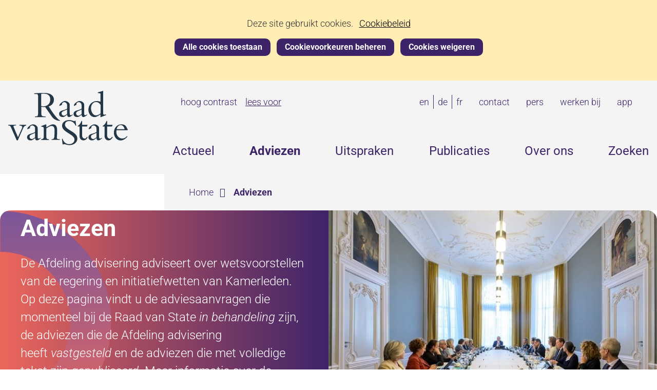

--- FILE ---
content_type: text/html; charset=utf-8
request_url: https://www.raadvanstate.nl/adviezen/?pager_page=1202
body_size: 10761
content:
<!DOCTYPE html>
<html lang=nl>
  <head prefix="og: http://ogp.me/ns# dcterms: http://purl.org/dc/terms/ overheid: http://standaarden.overheid.nl/owms/">
    <meta charset="utf-8">
    <meta name=viewport content="initial-scale=1">
    <title>Adviezen - Raad van State</title>
    <link rel="apple-touch-icon" href="https://www.raadvanstate.nl/apple-touch-icon.png">
    <link rel=icon href="https://www.raadvanstate.nl/favicon.png"><!--[if IE]>
          <link rel="shortcut icon" href="https://www.raadvanstate.nl/favicon.ico" />
          <![endif]-->
    <meta name="msapplication-TileColor" content="#ffffff">
    <meta name="msapplication-TileImage" content="/publish/varianten/26/favicons/256x256_shortcut-icon-256.png">
    <link rel=canonical href="https://www.raadvanstate.nl/adviezen/">
    <meta name=generator content="iprox.">
    <link rel=author href="mailto:no-reply@raadvanstate.nl">
    <meta name=description content="Raad van State adviseert regering en parlement over wetgeving en bestuur. U vindt hier alle adviezen die in behandeling, vastgesteld en gepubliceerd zijn. Elders in de site is informatie te vinden over onze adviserende rol en het proces rondom het publiceren van adviezen."><!--OWMS-Kern-->
    <meta property="dcterms:identifier" content="https://www.raadvanstate.nl/adviezen/" datatype="dcterms:URI">
    <meta property="dcterms:title" content=Adviezen>
    <meta property="dcterms:language" content=nl datatype="dcterms:RFC4646">
    <meta property="dcterms:modified" content="2025-06-11" datatype="dcterms:W3CDTF">
    <meta property="dcterms:available" content="start=2018-07-12;" datatype="dcterms:Period"><!--OWMS-Mantel-->
    <meta property="dcterms:description" content="Raad van State adviseert regering en parlement over wetgeving en bestuur. U vindt hier alle adviezen die in behandeling, vastgesteld en gepubliceerd zijn. Elders in de site is informatie te vinden over onze adviserende rol en het proces rondom het publiceren van adviezen.">
    <meta property="og:locale" content=nl_NL>
    <meta property="og:title" content=Adviezen>
    <meta property="og:type" content=article>
    <meta property="og:site_name" content="Raad van State">
    <meta property="og:url" content="https://www.raadvanstate.nl/adviezen/">
    <meta property="og:image" content="https://www.raadvanstate.nl/publish/pages/149247/advisering-def.png">
    <meta property="og:image:height" content=415>
    <meta property="og:image:width" content=685>
    <meta property="og:description" content="Raad van State adviseert regering en parlement over wetgeving en bestuur. U vindt hier alle adviezen die in behandeling, vastgesteld en gepubliceerd zijn. Elders in de site is informatie te vinden over onze adviserende rol en het proces rondom het publiceren van adviezen.">
    <link rel=alternate type="application/rss+xml" title=Adviezen href="https://www.raadvanstate.nl/adviezen/?rss=true">
    <link media=all rel=stylesheet href="/views/css/0aefcadb7d1228928e8d5bdbf4fa3e70.css">
    <link media=all rel=stylesheet href="/views/css/fdba0747925a4f67a9235f58a5c219d8.css" class="id normalize">
    <link media=all rel=stylesheet href="/views/css/44a0338576b0e644d2f9763c0bc426f1.css" class="id custom-vars-raad-van-state-26dot3856">
    <link media=all rel=stylesheet href="/views/css/8c0911c4c50fdfc12242024f39258729.css" class="id raad-van-state-26dot3856">
    <link media=screen rel=stylesheet href="/views/css/143ab1e80126777d1cd30706b825c68f.css" class="id raad-van-state-26dot3856">
    <link rel=stylesheet href="//hello.myfonts.net/count/37146e">
    <link media=all rel=stylesheet href="/views/css/3a92b4e275ef6ee1b57ebdafd6c14464.css">
    <link rel=stylesheet href="/aspx/read.aspx?AppIdt=globalcss&amp;ItmIdts=0,150651,150631,150630,73,58472,58291,58696,58693,58153,58154,58503,58057,58336,58012,150641,150701,150702,150703,151157,151078,155159,2056,150763,150764,150869&amp;VldIdts=0,150638,150650,150662,150666,150645,151199,151200,151204,153324,154441,150647,150632,150633,150634,150632,150633,150634,2198,2200,2201,150629,150651&amp;VarIdt=26">
    <script src="/views/js/7a451bf03aa9146935c34acb5fe78a5c.js"></script>
    <script><!--
window.piwikProTagmanagerId="9c3897cb-393b-48ef-8272-aecd599e66e5";window.piwikProTagmanagerAddress="https://rvs.containers.piwik.pro/";
//--></script>
    <script src="/views/js/7cc62799a06506ae391748f53be934a3.js"></script>
    <script><!--
var requiredFields=requiredFields||[],requiredLabels=requiredLabels||[];
//--></script>
  <body class="vew-rvs2025 var-rvs2025 ipx-baseline rol-body main-has-layout-catalog-2025 header-has-layout-header footer-has-layout-footer right-aligned-list-images lazy-loading-images has-bgcolor has-bright-bgcolor" data-breakpoints="[{&quot;className&quot;:&quot;large&quot;,&quot;minSize&quot;:1023,&quot;maxSize&quot;:99999},{&quot;className&quot;:&quot;medium&quot;,&quot;minSize&quot;:719,&quot;maxSize&quot;:1023},{&quot;className&quot;:&quot;small&quot;,&quot;minSize&quot;:0,&quot;maxSize&quot;:719}]" data-elt-breakpoints="[{ &quot;sizes&quot;:[444, 888], &quot;classNames&quot;:[&quot;elt-small&quot;, &quot;elt-medium&quot;, &quot;elt-large&quot;], &quot;selector&quot;: &quot;.grid-blok&quot; }]"><!--Start Piwik pro tag manager-->
    <script src="/views/js/cc1e606aaa33c517708be1264f9a8308.js"></script><!--End Piwik pro tag manager-->
    <div id=canvas class="canvas zoek_advies has_bg achtergrond_img_itmvld_365_0 bg_hidden_small" data-ipx-pagetype="{&quot;alias&quot;:&quot;zoek_advies&quot;}">
      <header data-ipx-pagetype="{&quot;alias&quot;:&quot;header&quot;}"><!--googleoff: all-->
        <div class="skiplink-wrapper skiplink-forward"><a class="skiplink visuallyhidden focusable" id="content-start_back" href="#content-start">Ga naar de inhoud</a></div>
        <div class="header rol-sectie-header grid-wrapper wrapper_12 expand-to-page">
          <div class="grid-container container_12 grid-header" data-layout="{&quot;columns&quot;:12,&quot;block-columns&quot;:1,&quot;gutter&quot;:0,&quot;padding&quot;:10,&quot;grid-column-width&quot;:129.9996,&quot;DimSiz&quot;:1559.9951999999998,&quot;MinSiz&quot;:129.9996,&quot;MaxSiz&quot;:1559.9951999999998}">
            <div id=zone_150630_logo class="grid-zone grid_3 zone-logo z-rol-logo z-logo z-rol-logo" data-layout="{&quot;columns&quot;:3,&quot;DimSiz&quot;:389.99879999999996}">
              <div class="grid-row single-elt-row has-fullwidth-elt rol-rij-logo rol-rij-logo">
                <div class="grid-blok grid_3 rol-logo type-logo full-width" id=Block_717884 data-layout="{&quot;id&quot;:717884,&quot;columns&quot;:3,&quot;DimSiz&quot;:389.99879999999996,&quot;padding&quot;:20}">
                  <div class="grid-element">
                    <div class="grid-edge" data-id=PagCls_717884>
                      <div class="iprox-content no-icons image"><a href="https://www.raadvanstate.nl/"><img src="/publish/pages/149230/logo-rvs.svg" width=233 height=106 alt="" data-id=149230 id=img_pagvld_1569644_0 class="img-vector img_pagvld_1569644_0"></a><span class="visuallyhidden logo-home-link-text"> (naar homepage)</span></div>
                    </div>
                  </div>
                </div>
              </div>
            </div>
            <div class="zone-clear-logo"></div>
            <div id=zone_150630_navigation class="grid-zone grid_9 zone-navigation z-rol-navigation z-navigation z-rol-navigation" data-layout="{&quot;columns&quot;:9,&quot;DimSiz&quot;:1169.9964}">
              <div class="grid-row single-elt-row has-fullwidth-elt rol-rij-secundaire-navigatie rol-rij-blok">
                <div class="grid-blok grid_9 rol-secundaire-navigatie type-secundaire-navigatie" id=Block_717889 data-layout="{&quot;id&quot;:717889,&quot;columns&quot;:9,&quot;DimSiz&quot;:1169.9964,&quot;padding&quot;:20}">
                  <div class="grid-element">
                    <div class="grid-edge">
                      <div class="accessibility-functions">
                        <div class="contrast-buttons"><button class="contrast-button contrast-button-activate">hoog contrast</button></div>
                        <div class="readspeaker-container">
                          <div id=readspeaker_button1 class="rs_skip rs_preserve rsbtn rsbtn_rvsRsBtn"><a rel=nofollow class=rsbtn_play accesskey=L href="//app-eu.readspeaker.com/cgi-bin/rsent?customerid=7906&amp;lang=nl_nl&amp;readid=content&amp;url=https%3a%2f%2fwww.raadvanstate.nl%2fadviezen%2f%3fpager_page%3d1202" title="Laat de tekst voorlezen met ReadSpeaker"><span class="rsbtn_left rsimg rspart"><span class=rsbtn_text><span>lees voor</span></span></span><span class="rsbtn_right rsimg rsplay rspart"></span></a></div>
                        </div>
                      </div>
                      <nav id="secnav-717889" aria-labelledby="nav-title-717889" class="horizontaal-rechts sec-nav-mobile-insert-in-primnav">
                        <div class="grid-title elt-hidden-small elt-hidden-medium elt-hidden-large">
                          <div class="heading-elt heading-elt-nav"><a id="nav-title-717889" class="secundaire-navigatie" href="#opensecnav" data-nosmoothanchor=true>Direct naar</a></div>
                        </div>
                        <div class="grid-inside menu-container">
                          <ul id=opensecnav>
                            <li class=language><span class="menu-text" lang=en><a href="https://www.raadvanstate.nl/talen/en/">en<span class=visuallyhidden> (Information in English)</span></a></span>
                            <li class=language><span class="menu-text" lang=de><a href="https://www.raadvanstate.nl/talen/de/">de<span class=visuallyhidden> (Deutsche Informationen)</span></a></span>
                            <li class=language><span class="menu-text" lang=fr><a href="https://www.raadvanstate.nl/talen/fr/">fr<span class=visuallyhidden> (Informations en français)</span></a></span>
                            <li><span class="menu-text"><a href="https://www.raadvanstate.nl/contact/">contact</a></span>
                            <li><span class="menu-text"><a href="https://www.raadvanstate.nl/pers/">pers</a></span>
                            <li><span class="menu-text"><a href="https://werkenbijderaadvanstate.nl/">werken bij</a></span>
                            <li><span class="menu-text"><a href="https://www.raadvanstate.nl/app-raad-van-state/gebruik/">app</a></span>
                          </ul>
                        </div>
                      </nav>
                    </div>
                  </div>
                </div>
              </div>
              <div class="grid-row single-elt-row has-fullwidth-elt rol-rij-primaire-navigatie rol-rij-blok">
                <div class="grid-blok grid_9 rol-primaire-navigatie type-primaire-navigatie" id=Block_717897 data-layout="{&quot;id&quot;:717897,&quot;columns&quot;:9,&quot;DimSiz&quot;:1169.9964,&quot;padding&quot;:20}">
                  <div class="grid-element">
                    <div class="grid-edge" data-id=PagCls_717897>
                      <nav id="nav-717897" aria-label=Menu class="bl-navbar bl-navbar-static navexpand-small navexpand-medium" data-nav-expanding="small medium">
                        <div class="grid-title elt-visible-small elt-visible-medium elt-hidden-large">
                          <div class="heading-elt heading-elt-nav"><button type=button id="nav-title-717897" class="ipx-btn-link primaire-navigatie" aria-controls=openprimnav>Menu</button></div>
                        </div>
                        <div class="grid-inside menu-container">
                          <ul id=openprimnav aria-labelledby="nav-title-717897" class="nav-eenvoudig-uitvalmenu" data-nav-justify-left=false>
                            <li class="bl-navitem focusable bl-dropdown drpdwn">
                              <div class="menu-heading"><a id="navitem-919590" class="primaire-navigatie-item bl-dropdown-toggle drpdwn-tggl" data-toggle=dropdown href="https://www.raadvanstate.nl/actueel/">Actueel</a></div><button type=button class="primaire-navigatie-item-caret" id="navitem-caret-919590" aria-controls="navmenu-919590"><span class=tekstbrowser>Actueel</span><span class=caret></span></button>
                              <ul id="navmenu-919590" aria-label=Actueel class="subnavigatie level-2 bl-dropdown-menu drpdwn-mnu">
                                <li class="bl-navitem"><a id="navitem-919616" class="primaire-navigatie-item actueel-nieuws" href="https://www.raadvanstate.nl/actueel/nieuws/">Nieuws</a>
                                <li class="bl-navitem"><a id="navitem-919612" class="primaire-navigatie-item zittingsagenda" href="https://www.raadvanstate.nl/actueel/zittingsagenda/">Zittingsagenda</a>
                                <li class="bl-navitem"><a id="navitem-919618" class="primaire-navigatie-item persagenda" href="https://www.raadvanstate.nl/actueel/persagenda/">Persagenda</a>
                                <li class="bl-navitem"><a id="navitem-919608" class="primaire-navigatie-item" href="https://www.raadvanstate.nl/actueel/evenementen/">Evenementen</a>
                                <li class="bl-navitem"><a id="navitem-919657" class="primaire-navigatie-item" href="https://www.raadvanstate.nl/actueel/piet-hein-donner-scriptieprijs/">Piet Hein Donner Scriptieprijs</a>
                              </ul>
                            <li class="bl-navitem active selected"><span class="menu-text"><a id="navitem-919594" class="primaire-navigatie-item" aria-current=page href="https://www.raadvanstate.nl/adviezen/">Adviezen</a></span>
                            <li class="bl-navitem"><span class="menu-text"><a id="navitem-919593" class="primaire-navigatie-item" href="https://www.raadvanstate.nl/uitspraken/">Uitspraken</a></span>
                            <li class="bl-navitem focusable bl-dropdown drpdwn">
                              <div class="menu-heading"><a id="navitem-919592" class="primaire-navigatie-item bl-dropdown-toggle drpdwn-tggl" data-toggle=dropdown href="https://www.raadvanstate.nl/publicaties/">Publicaties</a></div><button type=button class="primaire-navigatie-item-caret" id="navitem-caret-919592" aria-controls="navmenu-919592"><span class=tekstbrowser>Publicaties</span><span class=caret></span></button>
                              <ul id="navmenu-919592" aria-label=Publicaties class="subnavigatie level-2 bl-dropdown-menu drpdwn-mnu">
                                <li class="bl-navitem"><a id="navitem-919623" class="primaire-navigatie-item" href="https://www.raadvanstate.nl/publicaties/brochures/">Brochures</a>
                                <li class="bl-navitem"><a id="navitem-919624" class="primaire-navigatie-item" href="https://www.raadvanstate.nl/publicaties/studies-onderzoeken/">Studies en onderzoeken</a>
                                <li class="bl-navitem"><a id="navitem-919628" class="primaire-navigatie-item" href="https://www.raadvanstate.nl/publicaties/regelingen/">Regelingen</a>
                                <li class="bl-navitem"><a id="navitem-919632" class="primaire-navigatie-item" href="https://www.raadvanstate.nl/publicaties/consultaties/">Consultaties</a>
                                <li class="bl-navitem"><a id="navitem-919615" class="primaire-navigatie-item" href="https://www.raadvanstate.nl/publicaties/jaarverslagen/">Jaarverslagen</a>
                                <li class="bl-navitem"><a id="navitem-919637" class="primaire-navigatie-item" href="https://www.raadvanstate.nl/publicaties/toespraken-vice-president/">Toespraken vice-president</a>
                              </ul>
                            <li class="bl-navitem focusable bl-dropdown drpdwn">
                              <div class="menu-heading"><a id="navitem-919591" class="primaire-navigatie-item bl-dropdown-toggle drpdwn-tggl" data-toggle=dropdown href="https://www.raadvanstate.nl/overrvs/">Over ons</a></div><button type=button class="primaire-navigatie-item-caret" id="navitem-caret-919591" aria-controls="navmenu-919591"><span class=tekstbrowser>Over ons</span><span class=caret></span></button>
                              <ul id="navmenu-919591" aria-label="Over ons" class="subnavigatie level-2 bl-dropdown-menu drpdwn-mnu">
                                <li class="bl-navitem"><a id="navitem-919610" class="primaire-navigatie-item" href="https://www.raadvanstate.nl/overrvs/raad-state-kort/">Raad van State in het kort</a>
                                <li class="bl-navitem"><a id="navitem-919621" class="primaire-navigatie-item" href="https://www.raadvanstate.nl/overrvs/organisatie/">Organisatie</a>
                                <li class="bl-navitem"><a id="navitem-919629" class="primaire-navigatie-item" href="https://www.raadvanstate.nl/overrvs/advisering/">Advisering</a>
                                <li class="bl-navitem"><a id="navitem-919631" class="primaire-navigatie-item" href="https://www.raadvanstate.nl/overrvs/bestuursrechtspraak/">Bestuursrechtspraak</a>
                                <li class="bl-navitem"><a id="navitem-919652" class="primaire-navigatie-item" href="https://www.raadvanstate.nl/begrotingstoezicht/">Begrotingstoezicht</a>
                                <li class="bl-navitem"><a id="navitem-919653" class="primaire-navigatie-item" href="https://www.raadvanstate.nl/klimaatwet/">Toetsing Klimaatwet</a>
                                <li class="bl-navitem"><a id="navitem-919625" class="primaire-navigatie-item" href="https://www.raadvanstate.nl/overrvs/geschiedenis/">Geschiedenis</a>
                                <li class="bl-navitem"><a id="navitem-919620" class="primaire-navigatie-item" href="https://www.raadvanstate.nl/overrvs/raad-van-state-in-beeld/">Raad van State in beeld</a>
                              </ul>
                            <li class="bl-navitem"><span class="menu-text"><a id="navitem-919589" class="primaire-navigatie-item zoeken" href="https://www.raadvanstate.nl/zoeken/">Zoeken</a></span>
                          </ul>
                          <div class="sec-nav-mobile">
                            <ul class="sec-nav language">
                              <li class="bl-navitem language sec-nav-item"><span class="menu-text"><a id="navitem-920362" class="primaire-navigatie-item taallink-en" href="https://www.raadvanstate.nl/talen/en/">en</a></span>
                              <li class="bl-navitem language sec-nav-item"><span class="menu-text"><a id="navitem-920363" class="primaire-navigatie-item taallink-de" href="https://www.raadvanstate.nl/talen/de/">de</a></span>
                              <li class="bl-navitem language sec-nav-item"><span class="menu-text"><a id="navitem-920364" class="primaire-navigatie-item taallink-fr" href="https://www.raadvanstate.nl/talen/fr/">fr</a></span>
                            </ul>
                            <ul class="sec-nav sec-nav-items">
                              <li class="bl-navitem sec-nav-item"><span class="menu-text"><a id="navitem-919734" class="primaire-navigatie-item" href="https://www.raadvanstate.nl/contact/">contact</a></span>
                              <li class="bl-navitem sec-nav-item"><span class="menu-text"><a id="navitem-919735" class="primaire-navigatie-item" href="https://www.raadvanstate.nl/pers/">pers</a></span>
                              <li class="bl-navitem sec-nav-item"><span class="menu-text"><a id="navitem-919866" class="primaire-navigatie-item" href="https://werkenbijderaadvanstate.nl/">werken bij</a></span>
                              <li class="bl-navitem sec-nav-item"><span class="menu-text"><a id="navitem-919819" class="primaire-navigatie-item" href="https://www.raadvanstate.nl/app-raad-van-state/gebruik/">app</a></span>
                            </ul>
                          </div>
                        </div>
                      </nav>
                    </div>
                  </div>
                </div>
              </div>
              <div class="grid-row single-elt-row has-fullwidth-elt rol-rij-zoeken rol-rij-blok">
                <div class="grid-blok grid_9 rol-zoeken type-zoeken" id=Block_717891 data-layout="{&quot;id&quot;:717891,&quot;columns&quot;:9,&quot;DimSiz&quot;:1169.9964,&quot;padding&quot;:20}">
                  <div class="grid-element">
                    <div class="grid-edge" data-id=PagCls_717891>
                      <div class="grid-title visuallyhidden">
                        <div class="heading-elt heading-elt-zoeken">Zoeken</div>
                      </div>
                      <div class="grid-inside">
                        <div class=zoekveld>
                          <form name="zoeken-form-717891" id="zoeken-form-717891" class="inline-form" action="https://www.raadvanstate.nl/zoeken/" method=get novalidate><label for="zoeken-717891" class=visuallyhidden>Zoeken</label><input type=text name=zoeken_term id="zoeken-717891" placeholder=Zoeken><button type=submit class="zoek ipx-btn ipx-btn-neutral"><span class=visuallyhidden>Zoeken</span></button></form>
                        </div>
                      </div>
                    </div>
                  </div>
                </div>
              </div>
            </div>
            <div class="zone-clear-navigation"></div>
            <div id=zone_150630_search class="grid-zone grid_9 zone-search z-rol-search z-search z-rol-search" data-layout="{&quot;columns&quot;:9,&quot;DimSiz&quot;:1169.9964}"><br class="end-of-zone"></div>
            <div class="zone-clear-search"></div>
          </div>
          <div class="layout-clear clear"></div>
        </div><!--googleon: all-->
      </header>
      <main data-pagetitle=Adviezen data-ipx-pagetype="{&quot;alias&quot;:&quot;zoek_advies&quot;}">
        <div id="content-start" tabindex="-1"></div>
        <div id=content class="main rol-sectie-main grid-wrapper wrapper_12">
          <div class="grid-container container_12 grid-catalog-2025 has-link-icons has-list-icons has-no-button-icons" data-layout="{&quot;columns&quot;:12,&quot;block-columns&quot;:1,&quot;gutter&quot;:0,&quot;padding&quot;:10,&quot;grid-column-width&quot;:129.9996,&quot;DimSiz&quot;:1559.9951999999998,&quot;MinSiz&quot;:129.9996,&quot;MaxSiz&quot;:1559.9951999999998}">
            <div id=zone_150630_sitepad class="grid-zone grid_9 zone-sitepad z-rol-sitepad z-sitepad z-rol-sitepad has-bgcolor has-bright-bgcolor" data-layout="{&quot;columns&quot;:9,&quot;DimSiz&quot;:1169.9964}">
              <div class="grid-row single-elt-row has-fullwidth-elt rol-rij-sitepad rol-rij-blok">
                <div class="grid-blok grid_9 rol-sitepad type-sitepad" id=Block_717893 data-layout="{&quot;id&quot;:717893,&quot;columns&quot;:9,&quot;DimSiz&quot;:1169.9964,&quot;padding&quot;:20}">
                  <div class="grid-element">
                    <div class="grid-edge" data-id=PagCls_717893>
                      <div class="grid-inside">
                        <nav class="bread-crumb elt-hidden-never" aria-label="U bent hier:">
                          <div class="bread-crumb-wrapper">
                            <ol itemscope itemtype="http://schema.org/BreadcrumbList" class=kruimelpad>
                              <li itemprop=itemListElement itemscope itemtype="http://schema.org/ListItem" class=item><a itemprop=item href="https://www.raadvanstate.nl/"><span itemprop=name>Home</span></a>
                                <meta itemprop=position content=1><span class="bread-crumb-separator"><span class=visuallyhidden>›</span></span>
                              <li itemprop=itemListElement itemscope itemtype="http://schema.org/ListItem" class="item laatste nolink" aria-current=page><span itemprop=name>Adviezen</span>
                                <meta itemprop=position content=2>
                            </ol>
                          </div>
                        </nav>
                      </div>
                    </div>
                  </div>
                </div>
              </div>
            </div>
            <div class="zone-clear-sitepad"></div>
            <div id="zone_150651_title-intro" class="grid-zone grid_12 has-bgcolor has-dark-bgcolor zone-title-intro z-rol-title-intro z-title-intro z-rol-title-intro is-fullwidth-zone" data-layout="{&quot;columns&quot;:12,&quot;DimSiz&quot;:1559.9951999999998}">
              <div class="grid-row">
                <div class="grid-blok grid_6 rol-catalog-intro type-catalog-intro" data-layout="{&quot;columns&quot;:12,&quot;DimSiz&quot;:1559.9951999999998}">
                  <div class="grid-element">
                    <div class="grid-edge">
                      <div class="grid-inside">
                        <div class=text>
                          <h1 class="grid-title">Adviezen<span class=submode></span></h1>
                          <div class="iprox-rich-content iprox-content">
                            <p>De Afdeling advisering adviseert over wetsvoorstellen van de regering en initiatiefwetten van Kamerleden. Op deze pagina vindt u de adviesaanvragen die momenteel bij de Raad van State <em>in behandeling</em> zijn, de adviezen die de Afdeling advisering heeft <em>vastgesteld</em> en de adviezen die met volledige tekst zijn <em>gepubliceerd</em>. Meer informatie over de adviserende taak van de Afdeling advisering vindt u in de rubriek <a class="siteLink ptlandingspagina" href="https://www.raadvanstate.nl/overrvs/advisering/">Advisering</a>.</p>
                          </div>
                        </div>
                      </div>
                    </div>
                  </div>
                </div>
                <div class="image achtergrond_img_pagvld_1570028_0"></div>
              </div><br class="end-of-zone">
            </div>
            <div class="zone-clear-title-intro"></div>
            <div id=zone_150651_results class="grid-zone grid_8 zone-results z-rol-results z-results z-rol-results has-button-icons" data-layout="{&quot;columns&quot;:8,&quot;DimSiz&quot;:1039.9968}">
              <div class="grid-blok grid_8 rol-formulier type-formulier" data-layout="{&quot;columns&quot;:8,&quot;DimSiz&quot;:1039.9968}">
                <div class="grid-element">
                  <div class="grid-edge">
                    <div class="grid-inside">
                      <form name="zoeken-form-" id="zoeken-form-" class="inline-form" action="https://www.raadvanstate.nl/adviezen/" method=get novalidate>
                        <div class=zoekveld>
                          <div class=verborgen><input type=hidden name=zoeken value=true></div><label for=zoeken_term class=visuallyhidden>zoekterm</label><input type=text name=zoeken_term id=zoeken_term value="" placeholder=zoekterm><button class=zoek type=submit><span class=visuallyhidden>Zoeken</span></button>
                        </div>
                        <div class=summary>
                          <div class=results_count role=status>aantal resultaten: 12.642</div>
                          <div class=rows_per_page>
                            <fieldset>
                              <legend>aantal resultaten per pagina</legend><label for=pager_rows>aantal resultaten per pagina: </label><select name=pager_rows id=pager_rows>
                                <option value=10 selected>10
                                <option value=20>20
                                <option value=50>50
                                <option value=100>100
                              </select>
                            </fieldset>
                          </div>
                        </div>
                      </form>
                      <div class="facet-ghost"></div>
                    </div>
                  </div>
                </div>
              </div>
              <div class="grid-blok grid_8 rol-intro-zoekopdrachten type-inhoud" data-layout="{&quot;columns&quot;:8,&quot;DimSiz&quot;:1039.9968}">
                <div class="grid-element">
                  <div class="grid-edge" data-id=PagVld_1570031>
                    <div class="grid-inside">
                      <div class="iprox-rich-content iprox-content">
                        <p>Toon overzicht van adviezen:</p>
                      </div>
                      <ul class="pre-def-search">
                        <li><a href="https://www.raadvanstate.nl/adviezen/?zoeken=true&amp;Zoe_Selected_facet%3AStatus+advies=40">aanhangig</a>
                        <li><a href="https://www.raadvanstate.nl/adviezen/?zoeken=true&amp;Zoe_Selected_facet%3AStatus+advies=41">vastgesteld</a>
                      </ul>
                    </div>
                  </div>
                </div>
              </div>
              <div class="grid-blok grid_8 rol-resultaten type-lijst" data-layout="{&quot;columns&quot;:8,&quot;padding&quot;:20,&quot;DimSiz&quot;:1039.9968}">
                <div class="grid-element">
                  <div class="grid-edge">
                    <div class="grid-nesting" data-next-prev="{&quot;results&quot;:{&quot;12020&quot;:{&quot;id&quot;:&quot;58472&quot;,&quot;url&quot;:&quot;https://www.raadvanstate.nl/adviezen/@58472/w10-00-0594-ii/&quot;,&quot;pos&quot;:12020},&quot;12021&quot;:{&quot;id&quot;:&quot;58291&quot;,&quot;url&quot;:&quot;https://www.raadvanstate.nl/adviezen/@58291/w11-01-0045/&quot;,&quot;pos&quot;:12021},&quot;12022&quot;:{&quot;id&quot;:&quot;58696&quot;,&quot;url&quot;:&quot;https://www.raadvanstate.nl/adviezen/@58696/w03-00-0511/&quot;,&quot;pos&quot;:12022},&quot;12023&quot;:{&quot;id&quot;:&quot;58693&quot;,&quot;url&quot;:&quot;https://www.raadvanstate.nl/adviezen/@58693/w03-00-0604/&quot;,&quot;pos&quot;:12023},&quot;12024&quot;:{&quot;id&quot;:&quot;58153&quot;,&quot;url&quot;:&quot;https://www.raadvanstate.nl/adviezen/@58153/w08-01-0037/&quot;,&quot;pos&quot;:12024},&quot;12025&quot;:{&quot;id&quot;:&quot;58154&quot;,&quot;url&quot;:&quot;https://www.raadvanstate.nl/adviezen/@58154/w08-01-0047/&quot;,&quot;pos&quot;:12025},&quot;12026&quot;:{&quot;id&quot;:&quot;58503&quot;,&quot;url&quot;:&quot;https://www.raadvanstate.nl/adviezen/@58503/w09-00-0600/&quot;,&quot;pos&quot;:12026},&quot;12027&quot;:{&quot;id&quot;:&quot;58057&quot;,&quot;url&quot;:&quot;https://www.raadvanstate.nl/adviezen/@58057/w04-00-0533/&quot;,&quot;pos&quot;:12027},&quot;12028&quot;:{&quot;id&quot;:&quot;58336&quot;,&quot;url&quot;:&quot;https://www.raadvanstate.nl/adviezen/@58336/w13-00-0590-iii/&quot;,&quot;pos&quot;:12028},&quot;12029&quot;:{&quot;id&quot;:&quot;58012&quot;,&quot;url&quot;:&quot;https://www.raadvanstate.nl/adviezen/@58012/w02-01-0005-ii/&quot;,&quot;pos&quot;:12029}},&quot;search&quot;:&quot;https://www.raadvanstate.nl/adviezen/?SitIdt=35&amp;VarIdt=26&amp;AppIdt=search-results-rvs2025&amp;next_prev=true&amp;ItmIdt=150651&quot;,&quot;index&quot;:&quot;https://www.raadvanstate.nl/adviezen/?pager_page=1202&quot;,&quot;count&quot;:12642,&quot;rows&quot;:10}">
                      <div class="grid-blok grid_8 rol-entry type-entry has-no-list-icons ipx-pt-advies entry-has-metadata" data-ipx-id=58472 data-layout="{&quot;columns&quot;:8,&quot;padding&quot;:20,&quot;DimSiz&quot;:1039.9968}">
                        <div class="grid-element">
                          <div class="grid-edge" data-id=Itm_58472>
                            <div class="grid-title">
                              <h2><a class=siteLink href="https://www.raadvanstate.nl/adviezen/@58472/w10-00-0594-ii/">Ontwerpbesluit met nota van toelichting houdende regels inzake de verstrekking van subsidies in het kader van de co-financiering van Europese programma's (Besluit co-financiering EFRO-programma's).</a></h2>
                            </div>
                            <div class="grid-inside">
                              <div data-ipx-id=58472 class="entry ipx-pt-advies entry-has-metadata">
                                <dl>
                                  <dt>Kenmerk
                                  <dd>W10.00.0594/II
                                  <dt>Datum advies
                                  <dd>2 februari 2001
                                </dl>
                                <div class=tags>
                                  <ul class=trefwoorden>
                                    <li>Economische Zaken en Klimaat
                                    <li>Algemene maatregel van bestuur
                                  </ul>
                                  <ul class=status>
                                    <li class=status><a href="https://www.raadvanstate.nl/adviezen/@58472/w10-00-0594-ii/">advies<span class=visuallyhidden>overOntwerpbesluit met nota van toelichting houdende regels inzake de verstrekking van subsidies in het kader van de co-financiering van Europese programma's (Besluit co-financiering EFRO-programma's).</span></a>
                                  </ul>
                                </div>
                              </div>
                            </div>
                          </div>
                        </div>
                      </div>
                      <div class="grid-blok grid_8 rol-entry type-entry has-no-list-icons ipx-pt-advies entry-has-metadata" data-ipx-id=58291 data-layout="{&quot;columns&quot;:8,&quot;padding&quot;:20,&quot;DimSiz&quot;:1039.9968}">
                        <div class="grid-element">
                          <div class="grid-edge" data-id=Itm_58291>
                            <div class="grid-title">
                              <h2><a class=siteLink href="https://www.raadvanstate.nl/adviezen/@58291/w11-01-0045/">Ontwerpbesluit houdende aanwijzing van percelen tot onteigening ten algemenen nutte ten behoeve van de reconstructie Midden-Delfland (deelplan Abtswoude fase 3).</a></h2>
                            </div>
                            <div class="grid-inside">
                              <div data-ipx-id=58291 class="entry ipx-pt-advies entry-has-metadata">
                                <dl>
                                  <dt>Kenmerk
                                  <dd>W11.01.0045/V
                                  <dt>Datum advies
                                  <dd>2 februari 2001
                                </dl>
                                <div class=tags>
                                  <ul class=trefwoorden>
                                    <li>Landbouw, Natuur en Voedselkwaliteit
                                    <li>Onteigening
                                  </ul>
                                  <ul class=status>
                                    <li class=status><a href="https://www.raadvanstate.nl/adviezen/@58291/w11-01-0045/">advies<span class=visuallyhidden>overOntwerpbesluit houdende aanwijzing van percelen tot onteigening ten algemenen nutte ten behoeve van de reconstructie Midden-Delfland (deelplan Abtswoude fase 3).</span></a>
                                  </ul>
                                </div>
                              </div>
                            </div>
                          </div>
                        </div>
                      </div>
                      <div class="grid-blok grid_8 rol-entry type-entry has-no-list-icons ipx-pt-advies entry-has-metadata" data-ipx-id=58696 data-layout="{&quot;columns&quot;:8,&quot;padding&quot;:20,&quot;DimSiz&quot;:1039.9968}">
                        <div class="grid-element">
                          <div class="grid-edge" data-id=Itm_58696>
                            <div class="grid-title">
                              <h2><a class=siteLink href="https://www.raadvanstate.nl/adviezen/@58696/w03-00-0511/">Voorstel van wet met memorie van toelichting houdende bepalingen met betrekking tot het toezicht op collectieve beheersorganisaties voor auteurs- en naburige rechten (Wet toezicht collectieve beheersorganisaties auteurs- en naburige rechten).</a></h2>
                            </div>
                            <div class="grid-inside">
                              <div data-ipx-id=58696 class="entry ipx-pt-advies entry-has-metadata">
                                <dl>
                                  <dt>Kenmerk
                                  <dd>W03.00.0511/I
                                  <dt>Datum advies
                                  <dd>1 februari 2001
                                </dl>
                                <div class=tags>
                                  <ul class=trefwoorden>
                                    <li>Justitie en Veiligheid
                                    <li>Wet
                                  </ul>
                                  <ul class=status>
                                    <li class=status><a href="https://www.raadvanstate.nl/adviezen/@58696/w03-00-0511/">advies<span class=visuallyhidden>overVoorstel van wet met memorie van toelichting houdende bepalingen met betrekking tot het toezicht op collectieve beheersorganisaties voor auteurs- en naburige rechten (Wet toezicht collectieve beheersorganisaties auteurs- en naburige rechten).</span></a>
                                  </ul>
                                </div>
                              </div>
                            </div>
                          </div>
                        </div>
                      </div>
                      <div class="grid-blok grid_8 rol-entry type-entry has-no-list-icons ipx-pt-advies entry-has-metadata" data-ipx-id=58693 data-layout="{&quot;columns&quot;:8,&quot;padding&quot;:20,&quot;DimSiz&quot;:1039.9968}">
                        <div class="grid-element">
                          <div class="grid-edge" data-id=Itm_58693>
                            <div class="grid-title">
                              <h2><a class=siteLink href="https://www.raadvanstate.nl/adviezen/@58693/w03-00-0604/">Ontwerpbesluit met nota van toelichting tot wijziging van het Besluit burgerlijke stand 1994.</a></h2>
                            </div>
                            <div class="grid-inside">
                              <div data-ipx-id=58693 class="entry ipx-pt-advies entry-has-metadata">
                                <dl>
                                  <dt>Kenmerk
                                  <dd>W03.00.0604/I
                                  <dt>Datum advies
                                  <dd>1 februari 2001
                                </dl>
                                <div class=tags>
                                  <ul class=trefwoorden>
                                    <li>Justitie en Veiligheid
                                    <li>Algemene maatregel van bestuur
                                  </ul>
                                  <ul class=status>
                                    <li class=status><a href="https://www.raadvanstate.nl/adviezen/@58693/w03-00-0604/">advies<span class=visuallyhidden>overOntwerpbesluit met nota van toelichting tot wijziging van het Besluit burgerlijke stand 1994.</span></a>
                                  </ul>
                                </div>
                              </div>
                            </div>
                          </div>
                        </div>
                      </div>
                      <div class="grid-blok grid_8 rol-entry type-entry has-no-list-icons ipx-pt-advies entry-has-metadata" data-ipx-id=58153 data-layout="{&quot;columns&quot;:8,&quot;padding&quot;:20,&quot;DimSiz&quot;:1039.9968}">
                        <div class="grid-element">
                          <div class="grid-edge" data-id=Itm_58153>
                            <div class="grid-title">
                              <h2><a class=siteLink href="https://www.raadvanstate.nl/adviezen/@58153/w08-01-0037/">Ontwerpbesluit inzake onteigening in de gemeente Den Helder.</a></h2>
                            </div>
                            <div class="grid-inside">
                              <div data-ipx-id=58153 class="entry ipx-pt-advies entry-has-metadata">
                                <dl>
                                  <dt>Kenmerk
                                  <dd>W08.01.0037/V
                                  <dt>Datum advies
                                  <dd>1 februari 2001
                                </dl>
                                <div class=tags>
                                  <ul class=trefwoorden>
                                    <li>Infrastructuur en Waterstaat
                                    <li>Onteigening
                                  </ul>
                                  <ul class=status>
                                    <li class=status><a href="https://www.raadvanstate.nl/adviezen/@58153/w08-01-0037/">advies<span class=visuallyhidden>overOntwerpbesluit inzake onteigening in de gemeente Den Helder.</span></a>
                                  </ul>
                                </div>
                              </div>
                            </div>
                          </div>
                        </div>
                      </div>
                      <div class="grid-blok grid_8 rol-entry type-entry has-no-list-icons ipx-pt-advies entry-has-metadata" data-ipx-id=58154 data-layout="{&quot;columns&quot;:8,&quot;padding&quot;:20,&quot;DimSiz&quot;:1039.9968}">
                        <div class="grid-element">
                          <div class="grid-edge" data-id=Itm_58154>
                            <div class="grid-title">
                              <h2><a class=siteLink href="https://www.raadvanstate.nl/adviezen/@58154/w08-01-0047/">Ontwerpbesluit inzake onteigening in de gemeente Nuth.</a></h2>
                            </div>
                            <div class="grid-inside">
                              <div data-ipx-id=58154 class="entry ipx-pt-advies entry-has-metadata">
                                <dl>
                                  <dt>Kenmerk
                                  <dd>W08.01.0047/V
                                  <dt>Datum advies
                                  <dd>1 februari 2001
                                </dl>
                                <div class=tags>
                                  <ul class=trefwoorden>
                                    <li>Infrastructuur en Waterstaat
                                    <li>Onteigening
                                  </ul>
                                  <ul class=status>
                                    <li class=status><a href="https://www.raadvanstate.nl/adviezen/@58154/w08-01-0047/">advies<span class=visuallyhidden>overOntwerpbesluit inzake onteigening in de gemeente Nuth.</span></a>
                                  </ul>
                                </div>
                              </div>
                            </div>
                          </div>
                        </div>
                      </div>
                      <div class="grid-blok grid_8 rol-entry type-entry has-no-list-icons ipx-pt-advies entry-has-metadata" data-ipx-id=58503 data-layout="{&quot;columns&quot;:8,&quot;padding&quot;:20,&quot;DimSiz&quot;:1039.9968}">
                        <div class="grid-element">
                          <div class="grid-edge" data-id=Itm_58503>
                            <div class="grid-title">
                              <h2><a class=siteLink href="https://www.raadvanstate.nl/adviezen/@58503/w09-00-0600/">Voorstel van wet met memorie van toelichting tot wijziging van de Telecommunicatiewet in verband met de invoering van de mogelijkheid door middel van een financieel instrument het optimaal gebruik van frequentieruimte te waarborgen.</a></h2>
                            </div>
                            <div class="grid-inside">
                              <div data-ipx-id=58503 class="entry ipx-pt-advies entry-has-metadata">
                                <dl>
                                  <dt>Kenmerk
                                  <dd>W09.00.0600/V
                                  <dt>Datum advies
                                  <dd>1 februari 2001
                                </dl>
                                <div class=tags>
                                  <ul class=trefwoorden>
                                    <li>Infrastructuur en Waterstaat
                                    <li>Wet
                                  </ul>
                                  <ul class=status>
                                    <li class=status><a href="https://www.raadvanstate.nl/adviezen/@58503/w09-00-0600/">advies<span class=visuallyhidden>overVoorstel van wet met memorie van toelichting tot wijziging van de Telecommunicatiewet in verband met de invoering van de mogelijkheid door middel van een financieel instrument het optimaal gebruik van frequentieruimte te waarborgen.</span></a>
                                  </ul>
                                </div>
                              </div>
                            </div>
                          </div>
                        </div>
                      </div>
                      <div class="grid-blok grid_8 rol-entry type-entry has-no-list-icons ipx-pt-advies entry-has-metadata" data-ipx-id=58057 data-layout="{&quot;columns&quot;:8,&quot;padding&quot;:20,&quot;DimSiz&quot;:1039.9968}">
                        <div class="grid-element">
                          <div class="grid-edge" data-id=Itm_58057>
                            <div class="grid-title">
                              <h2><a class=siteLink href="https://www.raadvanstate.nl/adviezen/@58057/w04-00-0533/">Ontwerpbesluit tot wijziging van het Besluit financiën regionale politiekorpsen en het Besluit comptabele regelgeving regionale politiekorpsen in verband met de wijziging van de Politiewet 1993 houdende de concentratie van de beheersbevoegdheden op rijksniveau met betrekking tot de regionale politiekorpsen bij de minister van Binnenlandse Zaken en Koninkrijksrelaties en de regeling van enkele andere onderwerpen.</a></h2>
                            </div>
                            <div class="grid-inside">
                              <div data-ipx-id=58057 class="entry ipx-pt-advies entry-has-metadata">
                                <dl>
                                  <dt>Kenmerk
                                  <dd>W04.00.0533/I
                                  <dt>Datum advies
                                  <dd>26 januari 2001
                                </dl>
                                <div class=tags>
                                  <ul class=trefwoorden>
                                    <li>Binnenlandse zaken en Koninkrijksrelaties
                                    <li>Algemene maatregel van bestuur
                                  </ul>
                                  <ul class=status>
                                    <li class=status><a href="https://www.raadvanstate.nl/adviezen/@58057/w04-00-0533/">advies<span class=visuallyhidden>overOntwerpbesluit tot wijziging van het Besluit financiën regionale politiekorpsen en het Besluit comptabele regelgeving regionale politiekorpsen in verband met de wijziging van de Politiewet 1993 houdende de concentratie van de beheersbevoegdheden op rijksniveau met betrekking tot de regionale politiekorpsen bij de minister van Binnenlandse Zaken en Koninkrijksrelaties en de regeling van enkele andere onderwerpen.</span></a>
                                  </ul>
                                </div>
                              </div>
                            </div>
                          </div>
                        </div>
                      </div>
                      <div class="grid-blok grid_8 rol-entry type-entry has-no-list-icons ipx-pt-advies entry-has-metadata" data-ipx-id=58336 data-layout="{&quot;columns&quot;:8,&quot;padding&quot;:20,&quot;DimSiz&quot;:1039.9968}">
                        <div class="grid-element">
                          <div class="grid-edge" data-id=Itm_58336>
                            <div class="grid-title">
                              <h2><a class=siteLink href="https://www.raadvanstate.nl/adviezen/@58336/w13-00-0590-iii/">Ontwerpbesluit houdende vaststelling van het Warenwetbesluit formaldehyde in textiel.</a></h2>
                            </div>
                            <div class="grid-inside">
                              <div data-ipx-id=58336 class="entry ipx-pt-advies entry-has-metadata">
                                <dl>
                                  <dt>Kenmerk
                                  <dd>W13.00.0590/III
                                  <dt>Datum advies
                                  <dd>26 januari 2001
                                </dl>
                                <div class=tags>
                                  <ul class=trefwoorden>
                                    <li>Volksgezondheid, Welzijn en Sport
                                    <li>Algemene maatregel van bestuur
                                  </ul>
                                  <ul class=status>
                                    <li class=status><a href="https://www.raadvanstate.nl/adviezen/@58336/w13-00-0590-iii/">advies<span class=visuallyhidden>overOntwerpbesluit houdende vaststelling van het Warenwetbesluit formaldehyde in textiel.</span></a>
                                  </ul>
                                </div>
                              </div>
                            </div>
                          </div>
                        </div>
                      </div>
                      <div class="grid-blok grid_8 rol-entry type-entry has-no-list-icons ipx-pt-advies entry-has-metadata" data-ipx-id=58012 data-layout="{&quot;columns&quot;:8,&quot;padding&quot;:20,&quot;DimSiz&quot;:1039.9968}">
                        <div class="grid-element">
                          <div class="grid-edge" data-id=Itm_58012>
                            <div class="grid-title">
                              <h2><a class=siteLink href="https://www.raadvanstate.nl/adviezen/@58012/w02-01-0005-ii/">Ontwerpbesluit houdende wijziging van het Legesbesluit visa met het oog op verhoging van visumleges.</a></h2>
                            </div>
                            <div class="grid-inside">
                              <div data-ipx-id=58012 class="entry ipx-pt-advies entry-has-metadata">
                                <dl>
                                  <dt>Kenmerk
                                  <dd>W02.01.0005/II
                                  <dt>Datum advies
                                  <dd>25 januari 2001
                                </dl>
                                <div class=tags>
                                  <ul class=trefwoorden>
                                    <li>Buitenlandse zaken
                                    <li>Algemene maatregel van bestuur
                                  </ul>
                                  <ul class=status>
                                    <li class=status><a href="https://www.raadvanstate.nl/adviezen/@58012/w02-01-0005-ii/">advies<span class=visuallyhidden>overOntwerpbesluit houdende wijziging van het Legesbesluit visa met het oog op verhoging van visumleges.</span></a>
                                  </ul>
                                </div>
                              </div>
                            </div>
                          </div>
                        </div>
                      </div>
                    </div>
                  </div>
                </div>
              </div>
              <div class="grid-blok grid_8 rol-pager type-pager has-button-icons pager-below" data-layout="{&quot;columns&quot;:8,&quot;padding&quot;:20,&quot;DimSiz&quot;:1039.9968}">
                <div class="grid-element">
                  <div class="grid-edge">
                    <div class="grid-inside">
                      <div class="pager pager_onder"><a class="pager_nav vorige" data-page=vorige href="https://www.raadvanstate.nl/adviezen/?pager_page=1201">vorige<span class=visuallyhidden> pagina</span></a><a class="pager_step pagina" data-page=0 aria-label="pagina 1" href="https://www.raadvanstate.nl/adviezen/?pager_page=0">1</a><span class="pager_step puntjes" aria-hidden=true>...</span><a class="pager_step pagina" data-page=1201 aria-label="pagina 1202" href="https://www.raadvanstate.nl/adviezen/?pager_page=1201">1.202</a><span class="pager_step huidige" aria-current=page aria-label="pagina 1203"><span class="selected-item">1.203</span></span><a class="pager_step pagina" data-page=1203 aria-label="pagina 1204" href="https://www.raadvanstate.nl/adviezen/?pager_page=1203">1.204</a><span class="pager_step puntjes" aria-hidden=true>...</span><a class="pager_step pagina" data-page=1264 aria-label="pagina 1265" href="https://www.raadvanstate.nl/adviezen/?pager_page=1264">1.265</a><a class="pager_nav volgende" data-page=volgende href="https://www.raadvanstate.nl/adviezen/?pager_page=1203">volgende<span class=visuallyhidden> pagina</span></a></div>
                    </div>
                  </div>
                </div>
              </div><br class="end-of-zone">
            </div>
            <div class="zone-clear-results"></div>
            <div id=zone_150651_facetten class="grid-zone grid_4 zone-facetten z-rol-facetten z-facetten z-rol-facetten" data-layout="{&quot;columns&quot;:4,&quot;DimSiz&quot;:519.9984}">
              <div class="grid-blok grid_4 rol-formulier type-facetzoeken" data-layout="{&quot;columns&quot;:4,&quot;DimSiz&quot;:519.9984}">
                <div class="grid-element">
                  <div class="grid-edge">
                    <div class="grid-inside">
                      <form id=facetten_150651 class="formulier facetform" action="https://www.raadvanstate.nl/adviezen/" method=get novalidate>
                        <div class=verborgen><input type=hidden name=zoeken value=true><input type=hidden name=zoeken_term value=""></div>
                        <fieldset class=zoekfacetten>
                          <legend>Facetten</legend>
                          <div class="reset-facetten"><button>wis selectie</button></div>
                          <fieldset class="rij mode_input selectie selectie_type_checkbox facetten">
                            <legend class=label><span class=setlabel>Gepubliceerd</span></legend>
                            <div class=invoer>
                              <ul>
                                <li>
                                  <div class="facet week"><input type=radio name=actualiteit id=actualiteit_week value=week><label for=actualiteit_week>Afgelopen 7 dagen</label></div>
                                <li>
                                  <div class="facet maand"><input type=radio name=actualiteit id=actualiteit_maand value=maand><label for=actualiteit_maand>Afgelopen maand</label></div>
                                <li>
                                  <div class="facet jaar"><input type=radio name=actualiteit id=actualiteit_jaar value=jaar><label for=actualiteit_jaar>Afgelopen jaar</label></div>
                                <li>
                                  <div class="facet kalenderjaar"><input type=radio name=actualiteit id=actualiteit_kalenderjaar value=kalenderjaar><label for=actualiteit_kalenderjaar>Gepubliceerd in:</label>
                                    <fieldset class=zoekfacetten>
                                      <legend>Gepubliceerd in</legend><label for=kalenderjaar>Kalenderjaar</label><select name=kalenderjaar id=kalenderjaar>
                                        <option>2000
                                        <option>2001
                                        <option>2002
                                        <option>2003
                                        <option>2004
                                        <option>2005
                                        <option>2006
                                        <option>2007
                                        <option>2008
                                        <option>2009
                                        <option>2010
                                        <option>2011
                                        <option>2012
                                        <option>2013
                                        <option>2014
                                        <option>2015
                                        <option>2016
                                        <option>2017
                                        <option>2018
                                        <option>2019
                                        <option>2020
                                        <option>2021
                                        <option>2022
                                        <option>2023
                                        <option>2024
                                        <option>2025
                                        <option selected>2026
                                      </select>
                                    </fieldset>
                                  </div>
                                <li>
                                  <div class="facet false"><input type=radio name=actualiteit id=actualiteit_false value="" checked><label for=actualiteit_false>Alles</label></div>
                              </ul>
                            </div>
                          </fieldset>
                          <fieldset class="rij mode_input selectie selectie_type_checkbox facetten">
                            <legend class=label><span class=setlabel>Status</span></legend>
                            <div class=invoer>
                              <ul>
                                <li>
                                  <div class=facet><input type=checkbox name="Zoe_Selected_facet:Status advies" id="facet-status-advies_40" value=40><label for="facet-status-advies_40">Aanhangig (61)</label></div>
                                <li>
                                  <div class=facet><input type=checkbox name="Zoe_Selected_facet:Status advies" id="facet-status-advies_41" value=41><label for="facet-status-advies_41">Vastgesteld (10)</label></div>
                                <li>
                                  <div class=facet><input type=checkbox name="Zoe_Selected_facet:Status advies" id="facet-status-advies_42" value=42><label for="facet-status-advies_42">Gepubliceerd (12.571)</label></div>
                              </ul>
                            </div>
                          </fieldset>
                          <fieldset class="rij mode_input selectie selectie_type_checkbox facetten">
                            <legend class=label><span class=setlabel>Soort</span></legend>
                            <div class=invoer>
                              <ul>
                                <li>
                                  <div class=facet><input type=checkbox name="Zoe_Selected_facet:Soort advies" id="facet-soort-advies_8" value=8><label for="facet-soort-advies_8">Algemene maatregel van bestuur (5.384)</label></div>
                                <li>
                                  <div class=facet><input type=checkbox name="Zoe_Selected_facet:Soort advies" id="facet-soort-advies_139" value=139><label for="facet-soort-advies_139">Initiatiefwet (345)</label></div>
                                <li>
                                  <div class=facet><input type=checkbox name="Zoe_Selected_facet:Soort advies" id="facet-soort-advies_138" value=138><label for="facet-soort-advies_138">Ongevraagd advies (8)</label></div>
                                <li>
                                  <div class=facet><input type=checkbox name="Zoe_Selected_facet:Soort advies" id="facet-soort-advies_9" value=9><label for="facet-soort-advies_9">Onteigening (1.154)</label></div>
                                <li>
                                  <div class=facet><input type=checkbox name="Zoe_Selected_facet:Soort advies" id="facet-soort-advies_10" value=10><label for="facet-soort-advies_10">Onverplicht advies (75)</label></div>
                                <li>
                                  <div class=facet><input type=checkbox name="Zoe_Selected_facet:Soort advies" id="facet-soort-advies_11" value=11><label for="facet-soort-advies_11">Overig (30)</label></div>
                                <li>
                                  <div class=facet><input type=checkbox name="Zoe_Selected_facet:Soort advies" id="facet-soort-advies_14" value=14><label for="facet-soort-advies_14">Verdrag (1.108)</label></div>
                                <li>
                                  <div class=facet><input type=checkbox name="Zoe_Selected_facet:Soort advies" id="facet-soort-advies_13" value=13><label for="facet-soort-advies_13">Voorlichting (148)</label></div>
                                <li>
                                  <div class=facet><input type=checkbox name="Zoe_Selected_facet:Soort advies" id="facet-soort-advies_27" value=27><label for="facet-soort-advies_27">Wet (4.390)</label></div>
                              </ul>
                            </div>
                          </fieldset>
                          <fieldset class="rij mode_input selectie selectie_type_checkbox facetten">
                            <legend class=label><span class=setlabel>Ministerie</span></legend>
                            <div class=invoer>
                              <ul>
                                <li>
                                  <div class=facet><input type=checkbox name="Zoe_Selected_facet:Ministerie" id="facet-ministerie_15" value=15><label for="facet-ministerie_15">Algemene zaken (175)</label></div>
                                <li>
                                  <div class=facet><input type=checkbox name="Zoe_Selected_facet:Ministerie" id="facet-ministerie_152" value=152><label for="facet-ministerie_152">Asiel en Migratie (12)</label></div>
                                <li>
                                  <div class=facet><input type=checkbox name="Zoe_Selected_facet:Ministerie" id="facet-ministerie_16" value=16><label for="facet-ministerie_16">Binnenlandse zaken en Koninkrijksrelaties (1.464)</label></div>
                                <li>
                                  <div class=facet><input type=checkbox name="Zoe_Selected_facet:Ministerie" id="facet-ministerie_17" value=17><label for="facet-ministerie_17">Buitenlandse zaken (467)</label></div>
                                <li>
                                  <div class=facet><input type=checkbox name="Zoe_Selected_facet:Ministerie" id="facet-ministerie_18" value=18><label for="facet-ministerie_18">Defensie (142)</label></div>
                                <li>
                                  <div class=facet><input type=checkbox name="Zoe_Selected_facet:Ministerie" id="facet-ministerie_153" value=153><label for="facet-ministerie_153">Economische Zaken (16)</label></div>
                                <li>
                                  <div class=facet><input type=checkbox name="Zoe_Selected_facet:Ministerie" id="facet-ministerie_19" value=19><label for="facet-ministerie_19">Economische Zaken en Klimaat (829)</label></div>
                                <li>
                                  <div class=facet><input type=checkbox name="Zoe_Selected_facet:Ministerie" id="facet-ministerie_20" value=20><label for="facet-ministerie_20">Financiën (1.201)</label></div>
                                <li>
                                  <div class=facet><input type=checkbox name="Zoe_Selected_facet:Ministerie" id="facet-ministerie_21" value=21><label for="facet-ministerie_21">Infrastructuur en Waterstaat (2.814)</label></div>
                                <li>
                                  <div class=facet><input type=checkbox name="Zoe_Selected_facet:Ministerie" id="facet-ministerie_22" value=22><label for="facet-ministerie_22">Justitie en Veiligheid (1.868)</label></div>
                                <li>
                                  <div class=facet><input type=checkbox name="Zoe_Selected_facet:Ministerie" id="facet-ministerie_154" value=154><label for="facet-ministerie_154">Klimaat en Groene Groei (27)</label></div>
                                <li>
                                  <div class=facet><input type=checkbox name="Zoe_Selected_facet:Ministerie" id="facet-ministerie_23" value=23><label for="facet-ministerie_23">Landbouw, Natuur en Voedselkwaliteit (305)</label></div>
                                <li>
                                  <div class=facet><input type=checkbox name="Zoe_Selected_facet:Ministerie" id="facet-ministerie_155" value=155><label for="facet-ministerie_155">Landbouw, Visserij, Voedselzekerheid en Natuur (22)</label></div>
                                <li>
                                  <div class=facet><input type=checkbox name="Zoe_Selected_facet:Ministerie" id="facet-ministerie_24" value=24><label for="facet-ministerie_24">Onderwijs, Cultuur en Wetenschap (870)</label></div>
                                <li>
                                  <div class=facet><input type=checkbox name="Zoe_Selected_facet:Ministerie" id="facet-ministerie_25" value=25><label for="facet-ministerie_25">Sociale zaken en Werkgelegenheid (1.239)</label></div>
                                <li>
                                  <div class=facet><input type=checkbox name="Zoe_Selected_facet:Ministerie" id="facet-ministerie_26" value=26><label for="facet-ministerie_26">Volksgezondheid, Welzijn en Sport (1.152)</label></div>
                                <li>
                                  <div class=facet><input type=checkbox name="Zoe_Selected_facet:Ministerie" id="facet-ministerie_156" value=156><label for="facet-ministerie_156">Volkshuisvesting en Ruimtelijke Ordening (39)</label></div>
                              </ul>
                            </div>
                          </fieldset>
                          <fieldset class="rij mode_input selectie selectie_type_checkbox facetten">
                            <legend class=label><span class=setlabel>Bevat samenvatting</span></legend>
                            <div class=invoer>
                              <ul>
                                <li>
                                  <div class="facet true"><input type=checkbox name=samenvatting id=samenvatting_true value=true><label for=samenvatting_true>Ja</label></div>
                                <li>
                                  <div class="facet false"><input type=checkbox name=samenvatting id=samenvatting_false value=false><label for=samenvatting_false>Nee</label></div>
                              </ul>
                            </div>
                          </fieldset>
                        </fieldset>
                        <div class="knoppen knoppen-toepassen"><button type=submit class="toepassen ipx-btn ipx-btn-primary" name=Toepassen_button>Toepassen</button></div>
                      </form>
                    </div>
                  </div>
                </div>
              </div><br class="end-of-zone">
            </div>
            <div class="zone-clear-facetten"></div>
          </div>
          <div class="layout-clear clear"></div>
        </div>
      </main>
      <footer data-ipx-pagetype="{&quot;alias&quot;:&quot;footer&quot;}"><!--googleoff: all-->
        <div class="footer rol-sectie-footer grid-wrapper wrapper_12 expand-to-page">
          <div class="grid-container container_12 grid-footer has-list-icons" data-layout="{&quot;columns&quot;:12,&quot;block-columns&quot;:1,&quot;gutter&quot;:0,&quot;padding&quot;:10,&quot;grid-column-width&quot;:129.9996,&quot;DimSiz&quot;:1559.9951999999998,&quot;MinSiz&quot;:129.9996,&quot;MaxSiz&quot;:1559.9951999999998}">
            <div id=zone_150631_row1 class="grid-zone grid_12 zone-row1 z-rol-row1 z-row1 z-rol-row1 is-fullwidth-zone" data-layout="{&quot;columns&quot;:12,&quot;DimSiz&quot;:1559.9951999999998}">
              <div class="grid-blok grid_4 rol-lijst type-lijst" id=Block_717901 data-layout="{&quot;id&quot;:717901,&quot;columns&quot;:4,&quot;DimSiz&quot;:519.9984,&quot;padding&quot;:20}">
                <div class="grid-element">
                  <div class="grid-edge" data-id=PagCls_717901>
                    <div class="grid-title">
                      <h2>Raad van State</h2>
                    </div>
                    <div class="grid-inside">
                      <div class="iprox-content iprox-rich-content description">
                        <p>De Raad van State is onafhankelijk adviseur van regering en parlement over wetgeving en bestuur en hoogste algemene bestuursrechter van het land.</p>
                      </div>
                      <ul class="iprox-content list">
                        <li data-ipx-id=150641 class="entry ipx-pt-landingspagina"><span class="li-content"><a class=siteLink href="https://www.raadvanstate.nl/overrvs/">Meer over ons</a></span>
                        <li data-ipx-id="link-717906" class="entry ipx-pt-generic"><span class="li-content"><a class=siteLink href="https://werkenbijderaadvanstate.nl/alle-vacatures/">Vacatures</a></span>
                      </ul>
                    </div>
                  </div>
                </div>
              </div>
              <div class="grid-blok grid_4 rol-lijst type-lijst" id=Block_717908 data-layout="{&quot;id&quot;:717908,&quot;columns&quot;:4,&quot;DimSiz&quot;:519.9984,&quot;padding&quot;:20}">
                <div class="grid-element">
                  <div class="grid-edge" data-id=PagCls_717908>
                    <div class="grid-title">
                      <h2>Contact</h2>
                    </div>
                    <div class="grid-inside">
                      <div class="iprox-content iprox-rich-content description">
                        <p>De Raad van State bevindt zich in het centrum van Den Haag. Wilt u in contact komen met ons of wilt u ons bezoeken voor een zitting?</p>
                      </div>
                      <ul class="iprox-content list">
                        <li data-ipx-id=150701 class="entry ipx-pt-artikel"><span class="li-content"><a class=siteLink href="https://www.raadvanstate.nl/contact/telefoon/">Telefoon</a></span>
                        <li data-ipx-id=150702 class="entry ipx-pt-artikel"><span class="li-content"><a class=siteLink href="https://www.raadvanstate.nl/contact/locatie/">Locatie en route</a></span>
                        <li data-ipx-id=150703 class="entry ipx-pt-artikel"><span class="li-content"><a class=siteLink href="https://www.raadvanstate.nl/contact/post-mail/">Post en e-mail</a></span>
                        <li data-ipx-id=151157 class="entry ipx-pt-artikel"><span class="li-content"><a class=siteLink href="https://www.raadvanstate.nl/contact/digitaal-procederen/">Digitaal procederen</a></span>
                        <li data-ipx-id=151078 class="entry ipx-pt-landingspagina"><span class="li-content"><a class=siteLink href="https://www.raadvanstate.nl/wet-open-overheid/">Wet open overheid</a></span>
                        <li data-ipx-id=155159 class="entry ipx-pt-landingspagina"><span class="li-content"><a class=siteLink href="https://www.raadvanstate.nl/bestuursrechtspraak-procederen/procederen/">Nieuwe zaak starten</a></span>
                      </ul>
                    </div>
                  </div>
                </div>
              </div>
              <div class="grid-blok grid_4 rol-lijst type-lijst" id=Block_717923 data-layout="{&quot;id&quot;:717923,&quot;columns&quot;:4,&quot;DimSiz&quot;:519.9984,&quot;padding&quot;:20}">
                <div class="grid-element">
                  <div class="grid-edge" data-id=PagCls_717923>
                    <div class="grid-title">
                      <h2>Altijd op de hoogte</h2>
                    </div>
                    <div class="grid-inside">
                      <div class="iprox-content iprox-rich-content description">
                        <p>Ontvang ons nieuws via de abonnementenservice in uw mailbox. Op de hoogte gehouden worden over uitspraken die gedaan worden in bepaalde zaken? Meld u dan aan voor de e-mailservice. Of bekijk de voortgang van een bepaalde procedure bij de Afdeling bestuursrechtspraak.</p>
                      </div>
                      <ul class="iprox-content list">
                        <li data-ipx-id=2056 class="entry ipx-pt-mailinglistservice"><span class="li-content"><a class=siteLink href="https://www.raadvanstate.nl/actueel/abonnementenservice/">Abonnementenservice</a></span>
                        <li data-ipx-id=150763 class="entry ipx-pt-emailserviceuitspraken"><span class="li-content"><a class=siteLink href="https://www.raadvanstate.nl/uitspraken/e-mailservice/">E-mailservice uitspraken</a></span>
                        <li data-ipx-id=150764 class="entry ipx-pt-voortgangprocedure"><span class="li-content"><a class=siteLink href="https://www.raadvanstate.nl/uitspraken/voortgang-procedure/">Voortgang procedure</a></span>
                        <li data-ipx-id=150869 class="entry ipx-pt-artikel"><span class="li-content"><a class=siteLink href="https://www.raadvanstate.nl/uitspraken/aanvragen-oude-0/">Aanvragen oude uitspraken</a></span>
                      </ul>
                    </div>
                  </div>
                </div>
              </div>
            </div>
            <div class="zone-clear-row1"></div>
            <div id=zone_150631_row2 class="grid-zone grid_12 zone-row2 z-rol-row2 z-row2 z-rol-row2 is-fullwidth-zone" data-layout="{&quot;columns&quot;:12,&quot;DimSiz&quot;:1559.9951999999998}">
              <div class="grid-blok grid_8 rol-tekst type-tekst" id=Block_717918 data-layout="{&quot;id&quot;:717918,&quot;columns&quot;:8,&quot;DimSiz&quot;:1039.9968,&quot;padding&quot;:20}">
                <div class="grid-element">
                  <div class="grid-edge" data-id=PagCls_717918>
                    <div class="grid-inside description-inside">
                      <div class="iprox-content iprox-rich-content description">
                        <p><a class="siteLink ptartikel" href="https://www.raadvanstate.nl/toegankelijkheid/">Toegankelijkheid</a> | <a class="siteLink ptartikel" href="https://www.raadvanstate.nl/privacyverklaring/">Privacy</a> | <a class="siteLink ptartikel" href="https://www.raadvanstate.nl/cookiebeleid/">Cookiebeleid</a></p>
                      </div>
                    </div>
                  </div>
                </div>
              </div>
              <div class="grid-blok grid_4 rol-volg-ons type-volg-ons" id=Block_717932 data-layout="{&quot;id&quot;:717932,&quot;columns&quot;:4,&quot;DimSiz&quot;:519.9984,&quot;padding&quot;:20}">
                <div class="grid-element">
                  <div class="grid-edge" data-id=PagCls_717932>
                    <div class="grid-title">
                      <h2>Volg ons</h2>
                    </div>
                    <div class="grid-inside">
                      <ul class="social-buttons">
                        <li class="social-button social-button-has-aka social-button-bluesky"><a href="https://bsky.app/profile/raadvanstate.bsky.social"><span class="social-button-text">Bluesky</span></a>
                        <li class="social-button social-button-has-aka social-button-linkedin"><a href="https://www.linkedin.com/company/raad-van-state/"><span class="social-button-text">LinkedIn</span></a>
                        <li class="social-button social-button-has-aka social-button-instagram"><a href="https://www.instagram.com/raadvanstate/"><span class="social-button-text">Instagram</span></a>
                        <li class="social-button social-button-has-aka social-button-mastodon"><a href="https://social.overheid.nl/%40raadvanstate"><span class="social-button-text">Mastodon</span></a>
                      </ul>
                    </div>
                  </div>
                </div>
              </div>
            </div>
            <div class="zone-clear-row2"></div>
          </div>
          <div class="layout-clear clear"></div>
        </div><!--googleon: all-->
      </footer>
    </div>
    <script><!--
var itmIdt="150651",envIdt="2",varIdt="26",sitIdt="35";
//--></script>
    <script src="/views/js/14ec75932a0d08ce6602a283ec671894.js"></script>
    <script src="/aspx/read.aspx?AppIdt=reference-lists&amp;SitIdt=35"></script>
    <script src="/views/js/cd119287b6e61f62ce417c57efe03f9e.js"></script>
    <script src="/views/js/d825cecb13c7a8685b717a23e16c0788.js" class="id raad-van-state"></script>
    <script src="//f1-eu.readspeaker.com/script/7906/webReader/webReader.js?pids=wr&amp;notools=1"></script>
    <script src="/views/js/8d5860eadf73c8364456711af07f221f.js"></script><!--Siteimprove analytics-->
    <script><!--
(window.cookiesAllowedPreferences.analytics==="forced"||window.cookiesAllowedPreferences.analytics===!0)&&function(){var sz=document.createElement("script"),s;sz.type="text/javascript";sz.async=!0;sz.src="//siteimproveanalytics.com/js/siteanalyze_6011239.js";s=document.getElementsByTagName("script")[0];s.parentNode.insertBefore(sz,s)}();
//--></script><!--End Siteimprove analytics-->

--- FILE ---
content_type: text/css;charset=utf-8
request_url: https://www.raadvanstate.nl/views/css/44a0338576b0e644d2f9763c0bc426f1.css
body_size: 1325
content:
/* start of /publish/varianten/26/customvars.css (minified) */
:root{--variant-accent:#fdc300;--variant-accent-darken-20:#ca9c00;--variant-accent-darken-10:#e4b000;--variant-accent-lighten-10:#ffd700;--variant-accent-lighten-20:#ffea00;--variant-accent-licht:#ffedb3;--variant-accent-licht-darken-20:#ccbe8f;--variant-accent-licht-darken-10:#e6d5a1;--variant-accent-licht-lighten-10:#ffffc5;--variant-accent-licht-lighten-20:#ffffd7;--variant-element:#000;--variant-element-darken-20:#000;--variant-element-darken-10:#000;--variant-element-lighten-10:#000;--variant-element-lighten-20:#000;--variant-kop:#000;--variant-kop-darken-20:#000;--variant-kop-darken-10:#000;--variant-kop-lighten-10:#000;--variant-kop-lighten-20:#000;--variant-lettertype-koppen:"Roboto",Arial,sans-serif;--variant-lettertype-tekst:"Roboto",Arial,sans-serif;--variant-link:#000;--variant-link-darken-20:#000;--variant-link-darken-10:#000;--variant-link-lighten-10:#000;--variant-link-lighten-20:#000;--variant-neutraal:#dbdbdb;--variant-neutraal-darken-20:#afafaf;--variant-neutraal-darken-10:#c5c5c5;--variant-neutraal-lighten-10:#f1f1f1;--variant-neutraal-lighten-20:#fff;--variant-neutraal-extra-licht:#f4f4f4;--variant-neutraal-extra-licht-darken-20:#c3c3c3;--variant-neutraal-extra-licht-darken-10:#dcdcdc;--variant-neutraal-extra-licht-lighten-10:#fff;--variant-neutraal-extra-licht-lighten-20:#fff;--variant-neutraal-licht:#ebebeb;--variant-neutraal-licht-darken-20:#bcbcbc;--variant-neutraal-licht-darken-10:#d4d4d4;--variant-neutraal-licht-lighten-10:#fff;--variant-neutraal-licht-lighten-20:#fff;--variant-rand:#000;--variant-rand-darken-20:#000;--variant-rand-darken-10:#000;--variant-rand-lighten-10:#000;--variant-rand-lighten-20:#000;--variant-regelhoogte-koppen:1.2;--variant-regelhoogte-tekst:1.5;--variant-shortcut-icoon:url(/publish/varianten/26/shortcut-icon-256.png);--variant-tekst:#000;--variant-tekst-darken-20:#000;--variant-tekst-darken-10:#000;--variant-tekst-lighten-10:#000;--variant-tekst-lighten-20:#000;--variant-themakleur-1-donker:#3d2469;--variant-themakleur-1-donker-darken-20:#311d54;--variant-themakleur-1-donker-darken-10:#37205e;--variant-themakleur-1-donker-lighten-10:#432874;--variant-themakleur-1-donker-lighten-20:#492b7e;--variant-themakleur-1-helder:#73539e;--variant-themakleur-1-helder-darken-20:#5c427e;--variant-themakleur-1-helder-darken-10:#684b8e;--variant-themakleur-1-helder-lighten-10:#7f5bae;--variant-themakleur-1-helder-lighten-20:#8a64be;--variant-themakleur-2-donker:#c2524f;--variant-themakleur-2-donker-darken-20:#9b423f;--variant-themakleur-2-donker-darken-10:#af4a47;--variant-themakleur-2-donker-lighten-10:#d55a57;--variant-themakleur-2-donker-lighten-20:#e9625f;--variant-themakleur-2-helder:#ec675b;--variant-themakleur-2-helder-darken-20:#bd5249;--variant-themakleur-2-helder-darken-10:#d45d52;--variant-themakleur-2-helder-lighten-10:#ff7164;--variant-themakleur-2-helder-lighten-20:#ff7c6d;--variant-wit:#fff;--variant-wit-darken-20:#ccc;--variant-wit-darken-10:#e6e6e6;--variant-wit-lighten-10:#fff;--variant-wit-lighten-20:#fff;--variant-zwart:#000;--variant-zwart-darken-20:#000;--variant-zwart-darken-10:#000;--variant-zwart-lighten-10:#000;--variant-zwart-lighten-20:#000}:root{--role-headercolor:#000;--role-headercolor-darken-20:#000;--role-headercolor-darken-10:#000;--role-headercolor-lighten-10:#000;--role-headercolor-lighten-20:#000;--role-textcolor:#000;--role-textcolor-darken-20:#000;--role-textcolor-darken-10:#000;--role-textcolor-lighten-10:#000;--role-textcolor-lighten-20:#000;--role-linkcolor:#000;--role-linkcolor-darken-20:#000;--role-linkcolor-darken-10:#000;--role-linkcolor-lighten-10:#000;--role-linkcolor-lighten-20:#000;--role-contentsbackgroundcolor:#fff;--role-contentsbackgroundcolor-darken-20:#ccc;--role-contentsbackgroundcolor-darken-10:#e6e6e6;--role-contentsbackgroundcolor-lighten-10:#fff;--role-contentsbackgroundcolor-lighten-20:#fff}.rol-sectie-footer{--role-linkcolor:#3d2469;--role-linkcolor-darken-20:#311d54;--role-linkcolor-darken-10:#37205e;--role-linkcolor-lighten-10:#432874;--role-linkcolor-lighten-20:#492b7e}.rol-sectie-header{--role-linkcolor:#3d2469;--role-linkcolor-darken-20:#311d54;--role-linkcolor-darken-10:#37205e;--role-linkcolor-lighten-10:#432874;--role-linkcolor-lighten-20:#492b7e}.rol-sectie-main{--role-linkcolor:#3d2469;--role-linkcolor-darken-20:#311d54;--role-linkcolor-darken-10:#37205e;--role-linkcolor-lighten-10:#432874;--role-linkcolor-lighten-20:#492b7e;--role-elementcolor:#3d2469;--role-elementcolor-darken-20:#311d54;--role-elementcolor-darken-10:#37205e;--role-elementcolor-lighten-10:#432874;--role-elementcolor-lighten-20:#492b7e}.z-rol-sitepad{--role-textcolor:#3d2469;--role-textcolor-darken-20:#311d54;--role-textcolor-darken-10:#37205e;--role-textcolor-lighten-10:#432874;--role-textcolor-lighten-20:#492b7e;--role-linkcolor:#3d2469;--role-linkcolor-darken-20:#311d54;--role-linkcolor-darken-10:#37205e;--role-linkcolor-lighten-10:#432874;--role-linkcolor-lighten-20:#492b7e;--role-contentsbackgroundcolor:#f4f4f4;--role-contentsbackgroundcolor-darken-20:#c3c3c3;--role-contentsbackgroundcolor-darken-10:#dcdcdc;--role-contentsbackgroundcolor-lighten-10:#fff;--role-contentsbackgroundcolor-lighten-20:#fff}.z-rol-thema{--role-headercolor:#fff;--role-headercolor-darken-20:#ccc;--role-headercolor-darken-10:#e6e6e6;--role-headercolor-lighten-10:#fff;--role-headercolor-lighten-20:#fff;--role-textcolor:#fff;--role-textcolor-darken-20:#ccc;--role-textcolor-darken-10:#e6e6e6;--role-textcolor-lighten-10:#fff;--role-textcolor-lighten-20:#fff;--role-contentsbackgroundcolor:#ec675b;--role-contentsbackgroundcolor-darken-20:#bd5249;--role-contentsbackgroundcolor-darken-10:#d45d52;--role-contentsbackgroundcolor-lighten-10:#ff7164;--role-contentsbackgroundcolor-lighten-20:#ff7c6d}.z-rol-tiles{--role-contentsbackgroundcolor:#ec675b;--role-contentsbackgroundcolor-darken-20:#bd5249;--role-contentsbackgroundcolor-darken-10:#d45d52;--role-contentsbackgroundcolor-lighten-10:#ff7164;--role-contentsbackgroundcolor-lighten-20:#ff7c6d}.grid-blok.rol-accentlicht{--role-linkcolor:#3d2469;--role-linkcolor-darken-20:#311d54;--role-linkcolor-darken-10:#37205e;--role-linkcolor-lighten-10:#432874;--role-linkcolor-lighten-20:#492b7e;--role-contentsbackgroundcolor:#f4f4f4;--role-contentsbackgroundcolor-darken-20:#c3c3c3;--role-contentsbackgroundcolor-darken-10:#dcdcdc;--role-contentsbackgroundcolor-lighten-10:#fff;--role-contentsbackgroundcolor-lighten-20:#fff;--role-elementcolor:#c2524f;--role-elementcolor-darken-20:#9b423f;--role-elementcolor-darken-10:#af4a47;--role-elementcolor-lighten-10:#d55a57;--role-elementcolor-lighten-20:#e9625f}.grid-blok.rol-accentpaars{--role-contentsbackgroundcolor:#73539e;--role-contentsbackgroundcolor-darken-20:#5c427e;--role-contentsbackgroundcolor-darken-10:#684b8e;--role-contentsbackgroundcolor-lighten-10:#7f5bae;--role-contentsbackgroundcolor-lighten-20:#8a64be;--role-elementcolor:#fff;--role-elementcolor-darken-20:#ccc;--role-elementcolor-darken-10:#e6e6e6;--role-elementcolor-lighten-10:#fff;--role-elementcolor-lighten-20:#fff}.grid-blok.rol-accentrood{--role-contentsbackgroundcolor:#ec675b;--role-contentsbackgroundcolor-darken-20:#bd5249;--role-contentsbackgroundcolor-darken-10:#d45d52;--role-contentsbackgroundcolor-lighten-10:#ff7164;--role-contentsbackgroundcolor-lighten-20:#ff7c6d}.grid-blok.rol-accentzwaar{--role-contentsbackgroundcolor:#3d2469;--role-contentsbackgroundcolor-darken-20:#311d54;--role-contentsbackgroundcolor-darken-10:#37205e;--role-contentsbackgroundcolor-lighten-10:#432874;--role-contentsbackgroundcolor-lighten-20:#492b7e;--role-elementcolor:#fff;--role-elementcolor-darken-20:#ccc;--role-elementcolor-darken-10:#e6e6e6;--role-elementcolor-lighten-10:#fff;--role-elementcolor-lighten-20:#fff}.grid-blok.rol-achtergrond-wit{--role-contentsbackgroundcolor:#fff;--role-contentsbackgroundcolor-darken-20:#ccc;--role-contentsbackgroundcolor-darken-10:#e6e6e6;--role-contentsbackgroundcolor-lighten-10:#fff;--role-contentsbackgroundcolor-lighten-20:#fff}.grid-blok.rol-hero-homepage{--role-headercolor:#fff;--role-headercolor-darken-20:#ccc;--role-headercolor-darken-10:#e6e6e6;--role-headercolor-lighten-10:#fff;--role-headercolor-lighten-20:#fff;--role-textcolor:#fff;--role-textcolor-darken-20:#ccc;--role-textcolor-darken-10:#e6e6e6;--role-textcolor-lighten-10:#fff;--role-textcolor-lighten-20:#fff;--role-linkcolor:#fff;--role-linkcolor-darken-20:#ccc;--role-linkcolor-darken-10:#e6e6e6;--role-linkcolor-lighten-10:#fff;--role-linkcolor-lighten-20:#fff}.grid-blok.rol-catalog-intro{--role-headercolor:#fff;--role-headercolor-darken-20:#ccc;--role-headercolor-darken-10:#e6e6e6;--role-headercolor-lighten-10:#fff;--role-headercolor-lighten-20:#fff;--role-textcolor:#fff;--role-textcolor-darken-20:#ccc;--role-textcolor-darken-10:#e6e6e6;--role-textcolor-lighten-10:#fff;--role-textcolor-lighten-20:#fff;--role-linkcolor:#fff;--role-linkcolor-darken-20:#ccc;--role-linkcolor-darken-10:#e6e6e6;--role-linkcolor-lighten-10:#fff;--role-linkcolor-lighten-20:#fff;--role-elementcolor:#fff;--role-elementcolor-darken-20:#ccc;--role-elementcolor-darken-10:#e6e6e6;--role-elementcolor-lighten-10:#fff;--role-elementcolor-lighten-20:#fff}
/* end of /publish/varianten/26/customvars.css */


--- FILE ---
content_type: text/css;charset=utf-8
request_url: https://www.raadvanstate.nl/views/css/8c0911c4c50fdfc12242024f39258729.css
body_size: 924
content:
/* start of /publish/varianten/26/roles.css (minified) */
h1,h2,.heading-elt,legend.tussenkop,h3,h4,h5,h6{color:#000}body{color:#000}a,button.ipx-btn-link,a:visited,a:hover,button.ipx-btn-link:hover,a:active,button.ipx-btn-link:active{color:#000}body{background-color:#fff}@media screen{.rol-sectie-footer a,.rol-sectie-footer button.ipx-btn-link,.rol-sectie-footer a:visited,.rol-sectie-footer a:hover,.rol-sectie-footer button.ipx-btn-link:hover,.rol-sectie-footer a:active,.rol-sectie-footer button.ipx-btn-link:active{color:#3d2469}.rol-sectie-header a,.rol-sectie-header button.ipx-btn-link,.rol-sectie-header a:visited,.rol-sectie-header a:hover,.rol-sectie-header button.ipx-btn-link:hover,.rol-sectie-header a:active,.rol-sectie-header button.ipx-btn-link:active{color:#3d2469}.rol-sectie-main a,.rol-sectie-main button.ipx-btn-link,.rol-sectie-main a:visited,.rol-sectie-main a:hover,.rol-sectie-main button.ipx-btn-link:hover,.rol-sectie-main a:active,.rol-sectie-main button.ipx-btn-link:active{color:#3d2469}.rol-sectie-main i.ico,.rol-sectie-main span.caret,.rol-sectie-main ul li::before,.rol-sectie-main ol li::before,.rol-sectie-main ul li::marker,.rol-sectie-main ol li::marker{color:#3d2469}.z-rol-sitepad{color:#3d2469}.z-rol-sitepad a,.z-rol-sitepad button.ipx-btn-link,.z-rol-sitepad a:visited,.z-rol-sitepad a:hover,.z-rol-sitepad button.ipx-btn-link:hover,.z-rol-sitepad a:active,.z-rol-sitepad button.ipx-btn-link:active{color:#3d2469}.z-rol-sitepad{background-color:#f4f4f4}.z-rol-sitepad h1,.z-rol-sitepad h2,.z-rol-sitepad .heading-elt,.z-rol-sitepad legend.tussenkop,.z-rol-sitepad h3,.z-rol-sitepad h4,.z-rol-sitepad h5,.z-rol-sitepad h6{color:#000}.z-rol-thema h1,.z-rol-thema h2,.z-rol-thema .heading-elt,.z-rol-thema legend.tussenkop,.z-rol-thema h3,.z-rol-thema h4,.z-rol-thema h5,.z-rol-thema h6{color:#fff}.z-rol-thema{color:#fff}.z-rol-thema{background-color:#ec675b}.z-rol-thema .grid-inside legend.tussenkop,.z-rol-thema .grid-inside .heading-elt,.z-rol-thema .grid-inside h3,.z-rol-thema .grid-inside h4,.z-rol-thema .grid-inside h5,.z-rol-thema .grid-inside h6{color:#fff}.z-rol-thema a,.z-rol-thema button.ipx-btn-link,.z-rol-thema a:visited,.z-rol-thema a:hover,.z-rol-thema button.ipx-btn-link:hover,.z-rol-thema a:active,.z-rol-thema button.ipx-btn-link:active{color:#000}.z-rol-tiles{background-color:#ec675b}.z-rol-tiles{color:#000}.z-rol-tiles a,.z-rol-tiles button.ipx-btn-link,.z-rol-tiles a:visited,.z-rol-tiles a:hover,.z-rol-tiles button.ipx-btn-link:hover,.z-rol-tiles a:active,.z-rol-tiles button.ipx-btn-link:active{color:#000}.z-rol-tiles h1,.z-rol-tiles h2,.z-rol-tiles .heading-elt,.z-rol-tiles legend.tussenkop,.z-rol-tiles h3,.z-rol-tiles h4,.z-rol-tiles h5,.z-rol-tiles h6{color:#000}.grid-blok.rol-accentlicht a,.grid-blok.rol-accentlicht button.ipx-btn-link,.grid-blok.rol-accentlicht a:visited,.grid-blok.rol-accentlicht a:hover,.grid-blok.rol-accentlicht button.ipx-btn-link:hover,.grid-blok.rol-accentlicht a:active,.grid-blok.rol-accentlicht button.ipx-btn-link:active{color:#3d2469}.grid-blok.rol-accentlicht>.grid-element>.grid-edge{background-color:#f4f4f4}.grid-blok.rol-accentlicht{color:#000}.grid-blok.rol-accentlicht h1,.grid-blok.rol-accentlicht h2,.grid-blok.rol-accentlicht .heading-elt,.grid-blok.rol-accentlicht legend.tussenkop,.grid-blok.rol-accentlicht h3,.grid-blok.rol-accentlicht h4,.grid-blok.rol-accentlicht h5,.grid-blok.rol-accentlicht h6{color:#000}.grid-blok.rol-accentlicht i.ico,.grid-blok.rol-accentlicht span.caret,.grid-blok.rol-accentlicht ul li::before,.grid-blok.rol-accentlicht ol li::before,.grid-blok.rol-accentlicht ul li::marker,.grid-blok.rol-accentlicht ol li::marker{color:#c2524f}.grid-blok.rol-accentpaars>.grid-element>.grid-edge{background-color:#73539e}.grid-blok.rol-accentpaars{color:#fff}.grid-blok.rol-accentpaars a,.grid-blok.rol-accentpaars button.ipx-btn-link,.grid-blok.rol-accentpaars a:visited,.grid-blok.rol-accentpaars a:hover,.grid-blok.rol-accentpaars button.ipx-btn-link:hover,.grid-blok.rol-accentpaars a:active,.grid-blok.rol-accentpaars button.ipx-btn-link:active{color:#fff}.grid-blok.rol-accentpaars h1,.grid-blok.rol-accentpaars h2,.grid-blok.rol-accentpaars .heading-elt,.grid-blok.rol-accentpaars legend.tussenkop,.grid-blok.rol-accentpaars h3,.grid-blok.rol-accentpaars h4,.grid-blok.rol-accentpaars h5,.grid-blok.rol-accentpaars h6{color:#fff}.grid-blok.rol-accentpaars i.ico,.grid-blok.rol-accentpaars span.caret,.grid-blok.rol-accentpaars ul li::before,.grid-blok.rol-accentpaars ol li::before,.grid-blok.rol-accentpaars ul li::marker,.grid-blok.rol-accentpaars ol li::marker{color:#fff}.grid-blok.rol-accentrood>.grid-element>.grid-edge{background-color:#ec675b}.grid-blok.rol-accentrood{color:#000}.grid-blok.rol-accentrood a,.grid-blok.rol-accentrood button.ipx-btn-link,.grid-blok.rol-accentrood a:visited,.grid-blok.rol-accentrood a:hover,.grid-blok.rol-accentrood button.ipx-btn-link:hover,.grid-blok.rol-accentrood a:active,.grid-blok.rol-accentrood button.ipx-btn-link:active{color:#000}.grid-blok.rol-accentrood h1,.grid-blok.rol-accentrood h2,.grid-blok.rol-accentrood .heading-elt,.grid-blok.rol-accentrood legend.tussenkop,.grid-blok.rol-accentrood h3,.grid-blok.rol-accentrood h4,.grid-blok.rol-accentrood h5,.grid-blok.rol-accentrood h6{color:#000}.grid-blok.rol-accentzwaar>.grid-element>.grid-edge{background-color:#3d2469}.grid-blok.rol-accentzwaar{color:#fff}.grid-blok.rol-accentzwaar a,.grid-blok.rol-accentzwaar button.ipx-btn-link,.grid-blok.rol-accentzwaar a:visited,.grid-blok.rol-accentzwaar a:hover,.grid-blok.rol-accentzwaar button.ipx-btn-link:hover,.grid-blok.rol-accentzwaar a:active,.grid-blok.rol-accentzwaar button.ipx-btn-link:active{color:#fff}.grid-blok.rol-accentzwaar h1,.grid-blok.rol-accentzwaar h2,.grid-blok.rol-accentzwaar .heading-elt,.grid-blok.rol-accentzwaar legend.tussenkop,.grid-blok.rol-accentzwaar h3,.grid-blok.rol-accentzwaar h4,.grid-blok.rol-accentzwaar h5,.grid-blok.rol-accentzwaar h6{color:#fff}.grid-blok.rol-accentzwaar i.ico,.grid-blok.rol-accentzwaar span.caret,.grid-blok.rol-accentzwaar ul li::before,.grid-blok.rol-accentzwaar ol li::before,.grid-blok.rol-accentzwaar ul li::marker,.grid-blok.rol-accentzwaar ol li::marker{color:#fff}.grid-blok.rol-achtergrond-wit>.grid-element>.grid-edge{background-color:#fff}.grid-blok.rol-achtergrond-wit{color:#000}.grid-blok.rol-achtergrond-wit a,.grid-blok.rol-achtergrond-wit button.ipx-btn-link,.grid-blok.rol-achtergrond-wit a:visited,.grid-blok.rol-achtergrond-wit a:hover,.grid-blok.rol-achtergrond-wit button.ipx-btn-link:hover,.grid-blok.rol-achtergrond-wit a:active,.grid-blok.rol-achtergrond-wit button.ipx-btn-link:active{color:#000}.grid-blok.rol-achtergrond-wit h1,.grid-blok.rol-achtergrond-wit h2,.grid-blok.rol-achtergrond-wit .heading-elt,.grid-blok.rol-achtergrond-wit legend.tussenkop,.grid-blok.rol-achtergrond-wit h3,.grid-blok.rol-achtergrond-wit h4,.grid-blok.rol-achtergrond-wit h5,.grid-blok.rol-achtergrond-wit h6{color:#000}.grid-blok.rol-hero-homepage h1,.grid-blok.rol-hero-homepage h2,.grid-blok.rol-hero-homepage .heading-elt,.grid-blok.rol-hero-homepage legend.tussenkop,.grid-blok.rol-hero-homepage h3,.grid-blok.rol-hero-homepage h4,.grid-blok.rol-hero-homepage h5,.grid-blok.rol-hero-homepage h6{color:#fff}.grid-blok.rol-hero-homepage{color:#fff}.grid-blok.rol-hero-homepage a,.grid-blok.rol-hero-homepage button.ipx-btn-link,.grid-blok.rol-hero-homepage a:visited,.grid-blok.rol-hero-homepage a:hover,.grid-blok.rol-hero-homepage button.ipx-btn-link:hover,.grid-blok.rol-hero-homepage a:active,.grid-blok.rol-hero-homepage button.ipx-btn-link:active{color:#fff}.grid-blok.rol-catalog-intro h1,.grid-blok.rol-catalog-intro h2,.grid-blok.rol-catalog-intro .heading-elt,.grid-blok.rol-catalog-intro legend.tussenkop,.grid-blok.rol-catalog-intro h3,.grid-blok.rol-catalog-intro h4,.grid-blok.rol-catalog-intro h5,.grid-blok.rol-catalog-intro h6{color:#fff}.grid-blok.rol-catalog-intro{color:#fff}.grid-blok.rol-catalog-intro a,.grid-blok.rol-catalog-intro button.ipx-btn-link,.grid-blok.rol-catalog-intro a:visited,.grid-blok.rol-catalog-intro a:hover,.grid-blok.rol-catalog-intro button.ipx-btn-link:hover,.grid-blok.rol-catalog-intro a:active,.grid-blok.rol-catalog-intro button.ipx-btn-link:active{color:#fff}.grid-blok.rol-catalog-intro i.ico,.grid-blok.rol-catalog-intro span.caret,.grid-blok.rol-catalog-intro ul li::before,.grid-blok.rol-catalog-intro ol li::before,.grid-blok.rol-catalog-intro ul li::marker,.grid-blok.rol-catalog-intro ol li::marker{color:#fff}}
/* end of /publish/varianten/26/roles.css */


--- FILE ---
content_type: text/css;charset=utf-8
request_url: https://www.raadvanstate.nl/views/css/3a92b4e275ef6ee1b57ebdafd6c14464.css
body_size: 93767
content:
/* start of /views/rvs2025/css/rvs2025.css (minified) */
@charset "UTF-8";:root{--rvs-drop-shadow-outline-color:var(--variant-neutraal-licht)}body.has-highcontrast{--variant-accent-licht:var(--variant-themakleur-1-donker);--variant-element:var(--variant-zwart);--variant-kop:var(--variant-themakleur-1-donker);--variant-link:var(--variant-themakleur-1-donker);--variant-rand:var(--variant-themakleur-1-donker);--variant-tekst:var(--variant-themakleur-1-donker);--variant-themakleur-1-donker-darken-20:var(--variant-themakleur-1-donker);--variant-themakleur-1-helder:var(--variant-themakleur-1-donker);--variant-themakleur-1-helder-lighten-20:var(--variant-themakleur-1-donker);--variant-themakleur-2-donker:var(--variant-themakleur-1-donker);--variant-themakleur-2-donker-darken-20:var(--variant-themakleur-1-donker);--variant-themakleur-2-helder:var(--variant-themakleur-1-donker);--variant-themakleur-2-helder-lighten-20:var(--variant-themakleur-1-donker);--rvs-drop-shadow-outline-color:var(--variant-themakleur-1-donker);--rvs-header-background-color:#f4f4f4}@font-face{font-display:swap;font-family:'Roboto';font-style:normal;font-weight:300;src:url("/views/shared/fonts/Roboto/roboto-v49-latin-300.woff2") format("woff2")}@font-face{font-display:swap;font-family:'Roboto';font-style:italic;font-weight:300;src:url("/views/shared/fonts/Roboto/roboto-v49-latin-300italic.woff2") format("woff2")}@font-face{font-display:swap;font-family:'Roboto';font-style:normal;font-weight:400;src:url("/views/shared/fonts/Roboto/roboto-v49-latin-regular.woff2") format("woff2")}@font-face{font-display:swap;font-family:'Roboto';font-style:italic;font-weight:400;src:url("/views/shared/fonts/Roboto/roboto-v49-latin-italic.woff2") format("woff2")}@font-face{font-display:swap;font-family:'Roboto';font-style:normal;font-weight:700;src:url("/views/shared/fonts/Roboto/roboto-v49-latin-700.woff2") format("woff2")}@font-face{font-display:swap;font-family:'Roboto';font-style:italic;font-weight:700;src:url("/views/shared/fonts/Roboto/roboto-v49-latin-700italic.woff2") format("woff2")}@font-face{font-display:swap;font-family:'Noto Sans';font-style:normal;font-weight:300;src:url("/views/shared/fonts/Noto-Sans/noto-sans-v42-latin-300.woff2") format("woff2")}@font-face{font-display:swap;font-family:'Noto Sans';font-style:italic;font-weight:300;src:url("/views/shared/fonts/Noto-Sans/noto-sans-v42-latin-300italic.woff2") format("woff2")}@font-face{font-display:swap;font-family:'Noto Sans';font-style:normal;font-weight:400;src:url("/views/shared/fonts/Noto-Sans/noto-sans-v42-latin-regular.woff2") format("woff2")}@font-face{font-display:swap;font-family:'Noto Sans';font-style:italic;font-weight:400;src:url("/views/shared/fonts/Noto-Sans/noto-sans-v42-latin-italic.woff2") format("woff2")}@font-face{font-display:swap;font-family:'Noto Sans';font-style:normal;font-weight:700;src:url("/views/shared/fonts/Noto-Sans/noto-sans-v42-latin-700.woff2") format("woff2")}@font-face{font-display:swap;font-family:'Noto Sans';font-style:italic;font-weight:700;src:url("/views/shared/fonts/Noto-Sans/noto-sans-v42-latin-700italic.woff2") format("woff2")}.fa{font-family:var(--fa-style-family,"Font Awesome 6 Pro");font-weight:var(--fa-style,900)}.fas,.type-media .media-content .activate-control .activate-media::before,.type-fotoalbum .navigation-container .buttons .previous .ico.previous::before,.type-carrousel .navigation-container .buttons .previous .ico.previous::before,.type-fotoalbum .navigation-container .buttons .toggle .ico.play::before,.type-carrousel .navigation-container .buttons .toggle .ico.play::before,.type-fotoalbum .navigation-container .buttons .toggle.pause .ico.play::before,.type-carrousel .navigation-container .buttons .toggle.pause .ico.play::before,.type-fotoalbum .navigation-container .buttons .next .ico.next::before,.type-carrousel .navigation-container .buttons .next .ico.next::before,.lightbox-btn.lightbox-play::before,.lightbox-btn.lightbox-pause::before,.lightbox-btn.lightbox-close::before,.lightbox-btn.lightbox-previous::before,.lightbox-btn.lightbox-next::before,.type-facetzoeken .knoppen-selectie-wissen button::after,.type-formulier .knoppen-selectie-wissen button::after,.type-primaire-navigatie .click-menu .caret::before,.type-secundaire-navigatie .click-menu .caret::before,.fass,i.ico.rss::before,i.ico.mail::before,.far,.evenement a.calendar::before,.fasr,.type-pager a.vorige.has-ico i::before,.type-pager a.volgende.has-ico i::before,.type-search-form .zoekopdracht button::before,.type-facetzoeken .zoekopdracht button::before,.type-service-formulier .zoekopdracht button::before,.type-status-formulier .zoekopdracht button::before,.grid-container:not(.grid-catalog-2025) .type-formulier .zoekopdracht button::before,.fal,i.ico.tag::before,.fasl,i.ico.siteLink::before,i.ico.Link::before,i.ico.entry::before,i.ico.internLink::before,i.ico.externLink::before,i.ico.externLink.pdf::before,i.ico.importLink::before,i.ico.importLink.csv::before,i.ico.importLink.doc::before,i.ico.importLink.docx::before,i.ico.importLink.flv::before,i.ico.importLink.gif::before,i.ico.importLink.htm::before,i.ico.importLink.html::before,i.ico.importLink.jpg::before,i.ico.importLink.jpeg::before,i.ico.importLink.odg::before,i.ico.importLink.odp::before,i.ico.importLink.ods::before,i.ico.importLink.odt::before,i.ico.importLink.pdf::before,i.ico.importLink.png::before,i.ico.importLink.pps::before,i.ico.importLink.ppt::before,i.ico.importLink.pptx::before,i.ico.importLink.swf::before,i.ico.importLink.txt::before,i.ico.importLink.xls::before,i.ico.importLink.xlsx::before,i.ico.importLink.zip::before,i.ico.mailto::before,i.ico.tel::before,i.ico.minus::before,i.ico.plus::before,i.ico.magnifierLink::before,i.ico.calendar::before,i.ico.header::before,i.ico.subheader::before,blockquote::before,blockquote::after,a.ipx-btn-primary.has-ico i.ico::before,button.ipx-btn-primary.has-ico i.ico::before,a.ipx-btn-secondary.has-ico i.ico::before,button.ipx-btn-secondary.has-ico i.ico::before,a.ipx-btn-neutral.has-ico i.ico::before,button.ipx-btn-neutral.has-ico i.ico::before,a.ipx-btn-link.has-ico i.ico::before,.grid-blok button.ipx-btn-link.has-ico i.ico::before,.cookie-set-preferences-base .cookie-set-preferences-header .cookie-set-preferences-close::before,.cookie-set-preferences-base .cookie-set-preferences-header .cookie-set-preferences-close.has-ico i.ico::before,.cookie-set-preferences-base .cookie-set-preferences-form .cookie-set-preferences-footer button.has-ico i.ico::before,.type-facetzoeken .facetten .invoer ul li .facet .facet-expand-button::after,.type-formulier .facetten .invoer ul li .facet .facet-expand-button::after,.type-facetzoeken .facetten .invoer ul li .facet .facet-expand-button[aria-expanded="true"]::after,.type-formulier .facetten .invoer ul li .facet .facet-expand-button[aria-expanded="true"]::after,.hotspot_popup .sluitkruis a::before,.type-zoeken .zoekveld i.ico.zoek::before,.type-servicebalk .zoekveld i.ico.zoek::before,.top-button a::before,.begrip-popup .close-button::before,.downloaddossier-downloads .downloadlist .download-item label .ico::before,.downloaddossier-downloads .downloadlist .download-item label .ico.csv::before,.downloaddossier-downloads .downloadlist .download-item label .ico.doc::before,.downloaddossier-downloads .downloadlist .download-item label .ico.docx::before,.downloaddossier-downloads .downloadlist .download-item label .ico.flv::before,.downloaddossier-downloads .downloadlist .download-item label .ico.gif::before,.downloaddossier-downloads .downloadlist .download-item label .ico.htm::before,.downloaddossier-downloads .downloadlist .download-item label .ico.html::before,.downloaddossier-downloads .downloadlist .download-item label .ico.jpg::before,.downloaddossier-downloads .downloadlist .download-item label .ico.jpeg::before,.downloaddossier-downloads .downloadlist .download-item label .ico.odg::before,.downloaddossier-downloads .downloadlist .download-item label .ico.odp::before,.downloaddossier-downloads .downloadlist .download-item label .ico.ods::before,.downloaddossier-downloads .downloadlist .download-item label .ico.odt::before,.downloaddossier-downloads .downloadlist .download-item label .ico.pdf::before,.downloaddossier-downloads .downloadlist .download-item label .ico.png::before,.downloaddossier-downloads .downloadlist .download-item label .ico.pps::before,.downloaddossier-downloads .downloadlist .download-item label .ico.ppt::before,.downloaddossier-downloads .downloadlist .download-item label .ico.pptx::before,.downloaddossier-downloads .downloadlist .download-item label .ico.swf::before,.downloaddossier-downloads .downloadlist .download-item label .ico.txt::before,.downloaddossier-downloads .downloadlist .download-item label .ico.xls::before,.downloaddossier-downloads .downloadlist .download-item label .ico.xlsx::before,.downloaddossier-downloads .downloadlist .download-item label .ico.zip::before,.downloaddossier-downloads .downloadlist .download-folder .ico.download-folder-label::before,.type-sitemap .structuur a.collapse::before,.type-sitemap .structuur a.uncollapse::before,.type-sitemap .structuur .no_collapse::before,.tijdlijn-hoofditems .tijdlijn-item.tijdlijn-has-subitems .grid-title a::after,.tijdlijn-hoofditems .tijdlijn-item.tijdlijn-has-textblok .grid-title a::after,.tijdlijn-hoofditems .tijdlijn-item.tijdlijn-item-expanded .grid-title a::after,.tijdlijn-hoofditems .tijdlijn-item.tijdlijn-item-expanded .tijdlijn-subitems .grid-title a::after,.tijdlijn-hoofditems .tijdlijn-item.tijdlijn-item-expanded .tijdlijn-subitems .tijdlijn-item-expanded .grid-title a::after,.ingeklapt .ingeklapt i.ico.ingeklapt-toggle::before,.ingeklapt .uitgeklapt i.ico.ingeklapt-toggle::before,.type-weglot-translate-button .btn-weglot-translate::after,.weglot-dialog-body .weglot-dialog-head .weglot-dialog-close::before,.basic-lightbox-base .basic-lightbox-header .basic-lightbox-close.has-ico i.ico::before,.sticky_feedback a.has-ico i.ico::before,.rij .deletefile::before,.type-foutmelding .incorrectmessage ul li::before,.pager.maandbladeraar .vorigemaand a::before,.pager.maandbladeraar .volgendemaand a::before,.type-primaire-navigatie .bl-navitem i.ico::before,.type-primaire-navigatie button.primaire-navigatie-item-caret .caret::before,.type-primaire-navigatie button.primaire-navigatie-item-caret[aria-expanded="true"] .caret::before,.type-secundaire-navigatie ul li.has-ico i.ico::before,.facet-ghost .facet-toggle.has-ico i.ico::before,.facet-ghost .facetform .reset-facetten button::before,.type-facetzoeken .facetform .reset-facetten button::before,.type-kalender .grid-edge .navigatie:has(.vorige) .vorige a::before,.type-kalender .grid-edge .navigatie:has(.vorige) .volgende a::before,.cookiebar button[type="submit"].has-ico i.ico::before,.cookiebar button[type="button"].has-ico i.ico::before,.grid-catalog-2025 .type-entry .tags ul.trefwoorden li::before,.zoeken .type-entry .tags ul.trefwoorden li::before,.voortgangprocedure .type-entry .grid-edge .grid-title h2 .checked::before,.voortgangprocedure .type-entry .grid-edge .grid-title h3 .checked::before,.type-foto .lightboxLink>span.magnifierLink::before,.type-galerij .grid-nesting:not(.collapsable) .type-entry>.grid-element>.grid-edge::after,.type-hero-homepage .type-hero-homepage-featured .featured .text .more-link a:is(a)::after,.type-primaire-navigatie nav ul.sec-nav.language+ul.sec-nav-items li.pinned-favorites>button::before,.type-primaire-navigatie nav ul.sec-nav.language+ul.sec-nav-items li.pinned-favorites ul li:not(.remove-all)::before,.type-primaire-navigatie nav ul.sec-nav.language+ul.sec-nav-items li.pinned-favorites ul li.remove-all button::before,.type-search-filters .grid-inside .knoppen button[type="submit"].has-ico i.ico::before,.type-secundaire-navigatie .grid-edge nav ul>li.pinned-favorites>button::before,.type-secundaire-navigatie .grid-edge nav ul>li.pinned-favorites ul li:not(.remove-all)::before,.type-secundaire-navigatie .grid-edge nav ul>li.pinned-favorites ul li.remove-all button::before,.type-sidebar-ui .next-prev-container .goto-prev-result a::before,.type-sidebar-ui .next-prev-container .placeholder-goto-prev-result::before,.type-sidebar-ui .next-prev-container .goto-next-result a::after,.type-sidebar-ui .next-prev-container .placeholder-goto-next-result::after,.type-sitepad .bread-crumb .bread-crumb-wrapper ol li .bread-crumb-separator::before,.type-superlink .grid-edge a::after,.type-superlink .grid-edge a.importLink::after,.type-superlink .grid-edge a.externLink::after,.type-thema .more-link a:is(a)::after,.advies .z-title .tags ul.trefwoorden li::before,.uitspraak .z-title .tags ul.trefwoorden li::before,.vreemdelingenzaak .z-title .tags ul.trefwoorden li::before,.hoofdzaak .z-title .tags ul.trefwoorden li::before,.vovo .z-title .tags ul.trefwoorden li::before,.fat,.fast,.fad,.fadr,.fadl,.fadt,.fasds,.fasdr,.fasdl,.fasdt,.fab,i.ico.externLink.facebook::before,i.ico.externLink.linkedin::before,i.ico.externLink.mastodon::before,i.ico.externLink.x-social::before,i.ico.externLink.whatsapp::before,i.ico.externLink.bluesky::before,i.ico.externLink.threads::before,.social-buttons .social-button.social-button-has-aka.social-button-facebook a::before,.social-buttons .social-button.social-button-has-aka.social-button-linkedin a::before,.social-buttons .social-button.social-button-has-aka.social-button-mastodon a::before,.social-buttons .social-button.social-button-has-aka.social-button-bluesky a::before,.social-buttons .social-button.social-button-has-aka.social-button-x a::before,.social-buttons .social-button.social-button-has-aka.social-button-instagram a::before,.social-buttons .social-button.social-button-has-aka.social-button-snapchat a::before,.social-buttons .social-button.social-button-has-aka.social-button-youtube a::before,.social-buttons .social-button.social-button-has-aka.social-button-tumblr a::before,.social-buttons .social-button.social-button-has-aka.social-button-medium a::before,.social-buttons .social-button.social-button-has-aka.social-button-pinterest a::before,.social-buttons .social-button.social-button-has-aka.social-button-threads a::before,.fa-solid,.fa-regular,.fa-light,.fa-thin,.fa-brands,.fa-classic,.fa-duotone,.fa-sharp,.fa-sharp-duotone,.fa{-moz-osx-font-smoothing:grayscale;-webkit-font-smoothing:antialiased;display:var(--fa-display,inline-block);font-style:normal;font-variant:normal;line-height:1;text-rendering:auto}.fas::before,.type-media .media-content .activate-control .activate-media::before,.type-fotoalbum .navigation-container .buttons .previous .ico.previous::before,.type-carrousel .navigation-container .buttons .previous .ico.previous::before,.type-fotoalbum .navigation-container .buttons .toggle .ico.play::before,.type-carrousel .navigation-container .buttons .toggle .ico.play::before,.type-fotoalbum .navigation-container .buttons .toggle.pause .ico.play::before,.type-carrousel .navigation-container .buttons .toggle.pause .ico.play::before,.type-fotoalbum .navigation-container .buttons .next .ico.next::before,.type-carrousel .navigation-container .buttons .next .ico.next::before,.lightbox-btn.lightbox-play::before,.lightbox-btn.lightbox-pause::before,.lightbox-btn.lightbox-close::before,.lightbox-btn.lightbox-previous::before,.lightbox-btn.lightbox-next::before,.type-primaire-navigatie .click-menu .caret::before,.type-secundaire-navigatie .click-menu .caret::before,.fass::before,i.ico.rss::before,i.ico.mail::before,.far::before,.evenement a.calendar::before,.fasr::before,.type-pager a.vorige.has-ico i::before,.type-pager a.volgende.has-ico i::before,.type-search-form .zoekopdracht button::before,.type-facetzoeken .zoekopdracht button::before,.type-service-formulier .zoekopdracht button::before,.type-status-formulier .zoekopdracht button::before,.grid-container:not(.grid-catalog-2025) .type-formulier .zoekopdracht button::before,.fal::before,i.ico.tag::before,.fasl::before,i.ico.siteLink::before,i.ico.Link::before,i.ico.entry::before,i.ico.internLink::before,i.ico.externLink::before,i.ico.externLink.pdf::before,i.ico.importLink::before,i.ico.importLink.csv::before,i.ico.importLink.doc::before,i.ico.importLink.docx::before,i.ico.importLink.flv::before,i.ico.importLink.gif::before,i.ico.importLink.htm::before,i.ico.importLink.html::before,i.ico.importLink.jpg::before,i.ico.importLink.jpeg::before,i.ico.importLink.odg::before,i.ico.importLink.odp::before,i.ico.importLink.ods::before,i.ico.importLink.odt::before,i.ico.importLink.pdf::before,i.ico.importLink.png::before,i.ico.importLink.pps::before,i.ico.importLink.ppt::before,i.ico.importLink.pptx::before,i.ico.importLink.swf::before,i.ico.importLink.txt::before,i.ico.importLink.xls::before,i.ico.importLink.xlsx::before,i.ico.importLink.zip::before,i.ico.mailto::before,i.ico.tel::before,i.ico.minus::before,i.ico.plus::before,i.ico.magnifierLink::before,i.ico.calendar::before,i.ico.header::before,i.ico.subheader::before,blockquote::before,a.ipx-btn-primary.has-ico i.ico::before,button.ipx-btn-primary.has-ico i.ico::before,a.ipx-btn-secondary.has-ico i.ico::before,button.ipx-btn-secondary.has-ico i.ico::before,a.ipx-btn-neutral.has-ico i.ico::before,button.ipx-btn-neutral.has-ico i.ico::before,a.ipx-btn-link.has-ico i.ico::before,.grid-blok button.ipx-btn-link.has-ico i.ico::before,.cookie-set-preferences-base .cookie-set-preferences-header .cookie-set-preferences-close::before,.cookie-set-preferences-base .cookie-set-preferences-header .cookie-set-preferences-close.has-ico i.ico::before,.cookie-set-preferences-base .cookie-set-preferences-form .cookie-set-preferences-footer button.has-ico i.ico::before,.hotspot_popup .sluitkruis a::before,.type-zoeken .zoekveld i.ico.zoek::before,.type-servicebalk .zoekveld i.ico.zoek::before,.top-button a::before,.begrip-popup .close-button::before,.downloaddossier-downloads .downloadlist .download-item label .ico::before,.downloaddossier-downloads .downloadlist .download-item label .ico.csv::before,.downloaddossier-downloads .downloadlist .download-item label .ico.doc::before,.downloaddossier-downloads .downloadlist .download-item label .ico.docx::before,.downloaddossier-downloads .downloadlist .download-item label .ico.flv::before,.downloaddossier-downloads .downloadlist .download-item label .ico.gif::before,.downloaddossier-downloads .downloadlist .download-item label .ico.htm::before,.downloaddossier-downloads .downloadlist .download-item label .ico.html::before,.downloaddossier-downloads .downloadlist .download-item label .ico.jpg::before,.downloaddossier-downloads .downloadlist .download-item label .ico.jpeg::before,.downloaddossier-downloads .downloadlist .download-item label .ico.odg::before,.downloaddossier-downloads .downloadlist .download-item label .ico.odp::before,.downloaddossier-downloads .downloadlist .download-item label .ico.ods::before,.downloaddossier-downloads .downloadlist .download-item label .ico.odt::before,.downloaddossier-downloads .downloadlist .download-item label .ico.pdf::before,.downloaddossier-downloads .downloadlist .download-item label .ico.png::before,.downloaddossier-downloads .downloadlist .download-item label .ico.pps::before,.downloaddossier-downloads .downloadlist .download-item label .ico.ppt::before,.downloaddossier-downloads .downloadlist .download-item label .ico.pptx::before,.downloaddossier-downloads .downloadlist .download-item label .ico.swf::before,.downloaddossier-downloads .downloadlist .download-item label .ico.txt::before,.downloaddossier-downloads .downloadlist .download-item label .ico.xls::before,.downloaddossier-downloads .downloadlist .download-item label .ico.xlsx::before,.downloaddossier-downloads .downloadlist .download-item label .ico.zip::before,.downloaddossier-downloads .downloadlist .download-folder .ico.download-folder-label::before,.type-sitemap .structuur a.collapse::before,.type-sitemap .structuur a.uncollapse::before,.type-sitemap .structuur .no_collapse::before,.ingeklapt .ingeklapt i.ico.ingeklapt-toggle::before,.ingeklapt .uitgeklapt i.ico.ingeklapt-toggle::before,.weglot-dialog-body .weglot-dialog-head .weglot-dialog-close::before,.basic-lightbox-base .basic-lightbox-header .basic-lightbox-close.has-ico i.ico::before,.sticky_feedback a.has-ico i.ico::before,.rij .deletefile::before,.type-foutmelding .incorrectmessage ul li::before,.pager.maandbladeraar .vorigemaand a::before,.pager.maandbladeraar .volgendemaand a::before,.type-primaire-navigatie .bl-navitem i.ico::before,.type-primaire-navigatie button.primaire-navigatie-item-caret .caret::before,.type-primaire-navigatie button.primaire-navigatie-item-caret[aria-expanded="true"] .caret::before,.type-secundaire-navigatie ul li.has-ico i.ico::before,.facet-ghost .facet-toggle.has-ico i.ico::before,.facet-ghost .facetform .reset-facetten button::before,.type-facetzoeken .facetform .reset-facetten button::before,.type-kalender .grid-edge .navigatie:has(.vorige) .vorige a::before,.type-kalender .grid-edge .navigatie:has(.vorige) .volgende a::before,.cookiebar button[type="submit"].has-ico i.ico::before,.cookiebar button[type="button"].has-ico i.ico::before,.grid-catalog-2025 .type-entry .tags ul.trefwoorden li::before,.zoeken .type-entry .tags ul.trefwoorden li::before,.voortgangprocedure .type-entry .grid-edge .grid-title h2 .checked::before,.voortgangprocedure .type-entry .grid-edge .grid-title h3 .checked::before,.type-foto .lightboxLink>span.magnifierLink::before,.type-primaire-navigatie nav ul.sec-nav.language+ul.sec-nav-items li.pinned-favorites>button::before,.type-primaire-navigatie nav ul.sec-nav.language+ul.sec-nav-items li.pinned-favorites ul li:not(.remove-all)::before,.type-primaire-navigatie nav ul.sec-nav.language+ul.sec-nav-items li.pinned-favorites ul li.remove-all button::before,.type-search-filters .grid-inside .knoppen button[type="submit"].has-ico i.ico::before,.type-secundaire-navigatie .grid-edge nav ul>li.pinned-favorites>button::before,.type-secundaire-navigatie .grid-edge nav ul>li.pinned-favorites ul li:not(.remove-all)::before,.type-secundaire-navigatie .grid-edge nav ul>li.pinned-favorites ul li.remove-all button::before,.type-sidebar-ui .next-prev-container .goto-prev-result a::before,.type-sidebar-ui .next-prev-container .placeholder-goto-prev-result::before,.type-sitepad .bread-crumb .bread-crumb-wrapper ol li .bread-crumb-separator::before,.advies .z-title .tags ul.trefwoorden li::before,.uitspraak .z-title .tags ul.trefwoorden li::before,.vreemdelingenzaak .z-title .tags ul.trefwoorden li::before,.hoofdzaak .z-title .tags ul.trefwoorden li::before,.vovo .z-title .tags ul.trefwoorden li::before,.fat::before,.fast::before,.fad::before,.fadr::before,.fadl::before,.fadt::before,.fasds::before,.fasdr::before,.fasdl::before,.fasdt::before,.fab::before,i.ico.externLink.facebook::before,i.ico.externLink.linkedin::before,i.ico.externLink.mastodon::before,i.ico.externLink.x-social::before,i.ico.externLink.whatsapp::before,i.ico.externLink.bluesky::before,i.ico.externLink.threads::before,.social-buttons .social-button.social-button-has-aka.social-button-facebook a::before,.social-buttons .social-button.social-button-has-aka.social-button-linkedin a::before,.social-buttons .social-button.social-button-has-aka.social-button-mastodon a::before,.social-buttons .social-button.social-button-has-aka.social-button-bluesky a::before,.social-buttons .social-button.social-button-has-aka.social-button-x a::before,.social-buttons .social-button.social-button-has-aka.social-button-instagram a::before,.social-buttons .social-button.social-button-has-aka.social-button-snapchat a::before,.social-buttons .social-button.social-button-has-aka.social-button-youtube a::before,.social-buttons .social-button.social-button-has-aka.social-button-tumblr a::before,.social-buttons .social-button.social-button-has-aka.social-button-medium a::before,.social-buttons .social-button.social-button-has-aka.social-button-pinterest a::before,.social-buttons .social-button.social-button-has-aka.social-button-threads a::before,.fa-solid::before,.fa-regular::before,.fa-light::before,.fa-thin::before,.fa-brands::before,.fa-classic::before,.fa-duotone::before,.fa-sharp::before,.fa-sharp-duotone::before,.fa::before{content:var(--fa)}.fad::after,.fa-duotone.fa-solid::after,.fa-duotone::after,.fadr::after,.fa-duotone.fa-regular::after,.fadl::after,.fa-duotone.fa-light::after,.fadt::after,.fa-duotone.fa-thin::after,.fasds::after,.fa-sharp-duotone.fa-solid::after,.fa-sharp-duotone::after,.fasdr::after,.fa-sharp-duotone.fa-regular::after,.fasdl::after,.fa-sharp-duotone.fa-light::after,.fasdt::after,.fa-sharp-duotone.fa-thin::after{content:var(--fa--fa)}.fa-classic.fa-duotone{font-family:"Font Awesome 6 Duotone"}.fass,i.ico.rss::before,i.ico.mail::before,.fa-sharp{font-weight:900}.fad,.fa-duotone{font-weight:900}.fasds,.fa-sharp-duotone{font-weight:900}.fa-classic,.fas,.type-media .media-content .activate-control .activate-media::before,.type-fotoalbum .navigation-container .buttons .previous .ico.previous::before,.type-carrousel .navigation-container .buttons .previous .ico.previous::before,.type-fotoalbum .navigation-container .buttons .toggle .ico.play::before,.type-carrousel .navigation-container .buttons .toggle .ico.play::before,.type-fotoalbum .navigation-container .buttons .toggle.pause .ico.play::before,.type-carrousel .navigation-container .buttons .toggle.pause .ico.play::before,.type-fotoalbum .navigation-container .buttons .next .ico.next::before,.type-carrousel .navigation-container .buttons .next .ico.next::before,.lightbox-btn.lightbox-play::before,.lightbox-btn.lightbox-pause::before,.lightbox-btn.lightbox-close::before,.lightbox-btn.lightbox-previous::before,.lightbox-btn.lightbox-next::before,.type-facetzoeken .knoppen-selectie-wissen button::after,.type-formulier .knoppen-selectie-wissen button::after,.type-primaire-navigatie .click-menu .caret::before,.type-secundaire-navigatie .click-menu .caret::before,.fa-solid,.far,.evenement a.calendar::before,.fa-regular,.fal,i.ico.tag::before,.fa-light,.fat,.fa-thin{font-family:"Font Awesome 6 Pro"}.fa-duotone,.fad,.fadr,.fadl,.fadt{font-family:"Font Awesome 6 Duotone"}.fa-brands,.fab,i.ico.externLink.facebook::before,i.ico.externLink.linkedin::before,i.ico.externLink.mastodon::before,i.ico.externLink.x-social::before,i.ico.externLink.whatsapp::before,i.ico.externLink.bluesky::before,i.ico.externLink.threads::before,.social-buttons .social-button.social-button-has-aka.social-button-facebook a::before,.social-buttons .social-button.social-button-has-aka.social-button-linkedin a::before,.social-buttons .social-button.social-button-has-aka.social-button-mastodon a::before,.social-buttons .social-button.social-button-has-aka.social-button-bluesky a::before,.social-buttons .social-button.social-button-has-aka.social-button-x a::before,.social-buttons .social-button.social-button-has-aka.social-button-instagram a::before,.social-buttons .social-button.social-button-has-aka.social-button-snapchat a::before,.social-buttons .social-button.social-button-has-aka.social-button-youtube a::before,.social-buttons .social-button.social-button-has-aka.social-button-tumblr a::before,.social-buttons .social-button.social-button-has-aka.social-button-medium a::before,.social-buttons .social-button.social-button-has-aka.social-button-pinterest a::before,.social-buttons .social-button.social-button-has-aka.social-button-threads a::before{font-family:"Font Awesome 6 Brands"}.fa-sharp,.fass,i.ico.rss::before,i.ico.mail::before,.fasr,.type-pager a.vorige.has-ico i::before,.type-pager a.volgende.has-ico i::before,.type-search-form .zoekopdracht button::before,.type-facetzoeken .zoekopdracht button::before,.type-service-formulier .zoekopdracht button::before,.type-status-formulier .zoekopdracht button::before,.grid-container:not(.grid-catalog-2025) .type-formulier .zoekopdracht button::before,.fasl,i.ico.siteLink::before,i.ico.Link::before,i.ico.entry::before,i.ico.internLink::before,i.ico.externLink::before,i.ico.externLink.pdf::before,i.ico.importLink::before,i.ico.importLink.csv::before,i.ico.importLink.doc::before,i.ico.importLink.docx::before,i.ico.importLink.flv::before,i.ico.importLink.gif::before,i.ico.importLink.htm::before,i.ico.importLink.html::before,i.ico.importLink.jpg::before,i.ico.importLink.jpeg::before,i.ico.importLink.odg::before,i.ico.importLink.odp::before,i.ico.importLink.ods::before,i.ico.importLink.odt::before,i.ico.importLink.pdf::before,i.ico.importLink.png::before,i.ico.importLink.pps::before,i.ico.importLink.ppt::before,i.ico.importLink.pptx::before,i.ico.importLink.swf::before,i.ico.importLink.txt::before,i.ico.importLink.xls::before,i.ico.importLink.xlsx::before,i.ico.importLink.zip::before,i.ico.mailto::before,i.ico.tel::before,i.ico.minus::before,i.ico.plus::before,i.ico.magnifierLink::before,i.ico.calendar::before,i.ico.header::before,i.ico.subheader::before,blockquote::before,blockquote::after,a.ipx-btn-primary.has-ico i.ico::before,button.ipx-btn-primary.has-ico i.ico::before,a.ipx-btn-secondary.has-ico i.ico::before,button.ipx-btn-secondary.has-ico i.ico::before,a.ipx-btn-neutral.has-ico i.ico::before,button.ipx-btn-neutral.has-ico i.ico::before,a.ipx-btn-link.has-ico i.ico::before,.grid-blok button.ipx-btn-link.has-ico i.ico::before,.cookie-set-preferences-base .cookie-set-preferences-header .cookie-set-preferences-close::before,.cookie-set-preferences-base .cookie-set-preferences-header .cookie-set-preferences-close.has-ico i.ico::before,.cookie-set-preferences-base .cookie-set-preferences-form .cookie-set-preferences-footer button.has-ico i.ico::before,.type-facetzoeken .facetten .invoer ul li .facet .facet-expand-button::after,.type-formulier .facetten .invoer ul li .facet .facet-expand-button::after,.type-facetzoeken .facetten .invoer ul li .facet .facet-expand-button[aria-expanded="true"]::after,.type-formulier .facetten .invoer ul li .facet .facet-expand-button[aria-expanded="true"]::after,.hotspot_popup .sluitkruis a::before,.type-zoeken .zoekveld i.ico.zoek::before,.type-servicebalk .zoekveld i.ico.zoek::before,.top-button a::before,.begrip-popup .close-button::before,.downloaddossier-downloads .downloadlist .download-item label .ico::before,.downloaddossier-downloads .downloadlist .download-item label .ico.csv::before,.downloaddossier-downloads .downloadlist .download-item label .ico.doc::before,.downloaddossier-downloads .downloadlist .download-item label .ico.docx::before,.downloaddossier-downloads .downloadlist .download-item label .ico.flv::before,.downloaddossier-downloads .downloadlist .download-item label .ico.gif::before,.downloaddossier-downloads .downloadlist .download-item label .ico.htm::before,.downloaddossier-downloads .downloadlist .download-item label .ico.html::before,.downloaddossier-downloads .downloadlist .download-item label .ico.jpg::before,.downloaddossier-downloads .downloadlist .download-item label .ico.jpeg::before,.downloaddossier-downloads .downloadlist .download-item label .ico.odg::before,.downloaddossier-downloads .downloadlist .download-item label .ico.odp::before,.downloaddossier-downloads .downloadlist .download-item label .ico.ods::before,.downloaddossier-downloads .downloadlist .download-item label .ico.odt::before,.downloaddossier-downloads .downloadlist .download-item label .ico.pdf::before,.downloaddossier-downloads .downloadlist .download-item label .ico.png::before,.downloaddossier-downloads .downloadlist .download-item label .ico.pps::before,.downloaddossier-downloads .downloadlist .download-item label .ico.ppt::before,.downloaddossier-downloads .downloadlist .download-item label .ico.pptx::before,.downloaddossier-downloads .downloadlist .download-item label .ico.swf::before,.downloaddossier-downloads .downloadlist .download-item label .ico.txt::before,.downloaddossier-downloads .downloadlist .download-item label .ico.xls::before,.downloaddossier-downloads .downloadlist .download-item label .ico.xlsx::before,.downloaddossier-downloads .downloadlist .download-item label .ico.zip::before,.downloaddossier-downloads .downloadlist .download-folder .ico.download-folder-label::before,.type-sitemap .structuur a.collapse::before,.type-sitemap .structuur a.uncollapse::before,.type-sitemap .structuur .no_collapse::before,.tijdlijn-hoofditems .tijdlijn-item.tijdlijn-has-subitems .grid-title a::after,.tijdlijn-hoofditems .tijdlijn-item.tijdlijn-has-textblok .grid-title a::after,.tijdlijn-hoofditems .tijdlijn-item.tijdlijn-item-expanded .grid-title a::after,.tijdlijn-hoofditems .tijdlijn-item.tijdlijn-item-expanded .tijdlijn-subitems .grid-title a::after,.tijdlijn-hoofditems .tijdlijn-item.tijdlijn-item-expanded .tijdlijn-subitems .tijdlijn-item-expanded .grid-title a::after,.ingeklapt .ingeklapt i.ico.ingeklapt-toggle::before,.ingeklapt .uitgeklapt i.ico.ingeklapt-toggle::before,.type-weglot-translate-button .btn-weglot-translate::after,.weglot-dialog-body .weglot-dialog-head .weglot-dialog-close::before,.basic-lightbox-base .basic-lightbox-header .basic-lightbox-close.has-ico i.ico::before,.sticky_feedback a.has-ico i.ico::before,.rij .deletefile::before,.type-foutmelding .incorrectmessage ul li::before,.pager.maandbladeraar .vorigemaand a::before,.pager.maandbladeraar .volgendemaand a::before,.type-primaire-navigatie .bl-navitem i.ico::before,.type-primaire-navigatie button.primaire-navigatie-item-caret .caret::before,.type-primaire-navigatie button.primaire-navigatie-item-caret[aria-expanded="true"] .caret::before,.type-secundaire-navigatie ul li.has-ico i.ico::before,.facet-ghost .facet-toggle.has-ico i.ico::before,.facet-ghost .facetform .reset-facetten button::before,.type-facetzoeken .facetform .reset-facetten button::before,.type-kalender .grid-edge .navigatie:has(.vorige) .vorige a::before,.type-kalender .grid-edge .navigatie:has(.vorige) .volgende a::before,.cookiebar button[type="submit"].has-ico i.ico::before,.cookiebar button[type="button"].has-ico i.ico::before,.grid-catalog-2025 .type-entry .tags ul.trefwoorden li::before,.zoeken .type-entry .tags ul.trefwoorden li::before,.voortgangprocedure .type-entry .grid-edge .grid-title h2 .checked::before,.voortgangprocedure .type-entry .grid-edge .grid-title h3 .checked::before,.type-foto .lightboxLink>span.magnifierLink::before,.type-galerij .grid-nesting:not(.collapsable) .type-entry>.grid-element>.grid-edge::after,.type-hero-homepage .type-hero-homepage-featured .featured .text .more-link a:is(a)::after,.type-primaire-navigatie nav ul.sec-nav.language+ul.sec-nav-items li.pinned-favorites>button::before,.type-primaire-navigatie nav ul.sec-nav.language+ul.sec-nav-items li.pinned-favorites ul li:not(.remove-all)::before,.type-primaire-navigatie nav ul.sec-nav.language+ul.sec-nav-items li.pinned-favorites ul li.remove-all button::before,.type-search-filters .grid-inside .knoppen button[type="submit"].has-ico i.ico::before,.type-secundaire-navigatie .grid-edge nav ul>li.pinned-favorites>button::before,.type-secundaire-navigatie .grid-edge nav ul>li.pinned-favorites ul li:not(.remove-all)::before,.type-secundaire-navigatie .grid-edge nav ul>li.pinned-favorites ul li.remove-all button::before,.type-sidebar-ui .next-prev-container .goto-prev-result a::before,.type-sidebar-ui .next-prev-container .placeholder-goto-prev-result::before,.type-sidebar-ui .next-prev-container .goto-next-result a::after,.type-sidebar-ui .next-prev-container .placeholder-goto-next-result::after,.type-sitepad .bread-crumb .bread-crumb-wrapper ol li .bread-crumb-separator::before,.type-superlink .grid-edge a::after,.type-superlink .grid-edge a.importLink::after,.type-superlink .grid-edge a.externLink::after,.type-thema .more-link a:is(a)::after,.advies .z-title .tags ul.trefwoorden li::before,.uitspraak .z-title .tags ul.trefwoorden li::before,.vreemdelingenzaak .z-title .tags ul.trefwoorden li::before,.hoofdzaak .z-title .tags ul.trefwoorden li::before,.vovo .z-title .tags ul.trefwoorden li::before,.fast{font-family:"Font Awesome 6 Sharp"}.fa-sharp-duotone,.fasds,.fasdr,.fasdl,.fasdt{font-family:"Font Awesome 6 Sharp Duotone"}i.ico.siteLink::before,i.ico.Link::before,i.ico.entry::before,i.ico.internLink::before,i.ico.externLink::before,i.ico.externLink.facebook::before,i.ico.externLink.linkedin::before,i.ico.externLink.mastodon::before,i.ico.externLink.x-social::before,i.ico.externLink.whatsapp::before,i.ico.externLink.bluesky::before,i.ico.externLink.threads::before,i.ico.externLink.pdf::before,i.ico.importLink::before,i.ico.importLink.csv::before,i.ico.importLink.doc::before,i.ico.importLink.docx::before,i.ico.importLink.flv::before,i.ico.importLink.gif::before,i.ico.importLink.htm::before,i.ico.importLink.html::before,i.ico.importLink.jpg::before,i.ico.importLink.jpeg::before,i.ico.importLink.odg::before,i.ico.importLink.odp::before,i.ico.importLink.ods::before,i.ico.importLink.odt::before,i.ico.importLink.pdf::before,i.ico.importLink.png::before,i.ico.importLink.pps::before,i.ico.importLink.ppt::before,i.ico.importLink.pptx::before,i.ico.importLink.swf::before,i.ico.importLink.txt::before,i.ico.importLink.xls::before,i.ico.importLink.xlsx::before,i.ico.importLink.zip::before,i.ico.mailto::before,i.ico.tel::before,i.ico.rss::before,i.ico.mail::before,i.ico.minus::before,i.ico.plus::before,i.ico.magnifierLink::before,i.ico.calendar::before,i.ico.tag::before,i.ico.header::before,i.ico.subheader::before,blockquote::before,blockquote::after,.evenement a.calendar::before,.type-media .media-content .activate-control .activate-media::before,.type-fotoalbum .navigation-container .buttons .previous .ico.previous::before,.type-carrousel .navigation-container .buttons .previous .ico.previous::before,.type-fotoalbum .navigation-container .buttons .toggle .ico.play::before,.type-carrousel .navigation-container .buttons .toggle .ico.play::before,.type-fotoalbum .navigation-container .buttons .toggle.pause .ico.play::before,.type-carrousel .navigation-container .buttons .toggle.pause .ico.play::before,.type-fotoalbum .navigation-container .buttons .next .ico.next::before,.type-carrousel .navigation-container .buttons .next .ico.next::before,.lightbox-btn.lightbox-play::before,.lightbox-btn.lightbox-pause::before,.lightbox-btn.lightbox-close::before,.lightbox-btn.lightbox-previous::before,.lightbox-btn.lightbox-next::before,a.ipx-btn-primary.has-ico i.ico::before,button.ipx-btn-primary.has-ico i.ico::before,a.ipx-btn-secondary.has-ico i.ico::before,button.ipx-btn-secondary.has-ico i.ico::before,a.ipx-btn-neutral.has-ico i.ico::before,button.ipx-btn-neutral.has-ico i.ico::before,a.ipx-btn-link.has-ico i.ico::before,.grid-blok button.ipx-btn-link.has-ico i.ico::before,.type-kalender .vorige .ico::before,.type-kalender .volgende .ico::before,.cookie-set-preferences-base .cookie-set-preferences-header .cookie-set-preferences-close::before,.cookie-set-preferences-base .cookie-set-preferences-header .cookie-set-preferences-close.has-ico i.ico::before,.cookie-set-preferences-base .cookie-set-preferences-form .cookie-set-preferences-footer button.has-ico i.ico::before,.type-facetzoeken .knoppen-selectie-wissen button::after,.type-formulier .knoppen-selectie-wissen button::after,.type-facetzoeken .facetten .invoer ul li .facet .facet-expand-button::after,.type-formulier .facetten .invoer ul li .facet .facet-expand-button::after,.type-facetzoeken .facetten .invoer ul li .facet .facet-expand-button[aria-expanded="true"]::after,.type-formulier .facetten .invoer ul li .facet .facet-expand-button[aria-expanded="true"]::after,.hotspot_popup .sluitkruis a::before,.type-zoeken .zoekveld i.ico.zoek::before,.type-servicebalk .zoekveld i.ico.zoek::before,.top-button a::before,.begrip-popup .close-button::before,.downloaddossier-downloads .downloadlist .download-item label .ico::before,.downloaddossier-downloads .downloadlist .download-item label .ico.csv::before,.downloaddossier-downloads .downloadlist .download-item label .ico.doc::before,.downloaddossier-downloads .downloadlist .download-item label .ico.docx::before,.downloaddossier-downloads .downloadlist .download-item label .ico.flv::before,.downloaddossier-downloads .downloadlist .download-item label .ico.gif::before,.downloaddossier-downloads .downloadlist .download-item label .ico.htm::before,.downloaddossier-downloads .downloadlist .download-item label .ico.html::before,.downloaddossier-downloads .downloadlist .download-item label .ico.jpg::before,.downloaddossier-downloads .downloadlist .download-item label .ico.jpeg::before,.downloaddossier-downloads .downloadlist .download-item label .ico.odg::before,.downloaddossier-downloads .downloadlist .download-item label .ico.odp::before,.downloaddossier-downloads .downloadlist .download-item label .ico.ods::before,.downloaddossier-downloads .downloadlist .download-item label .ico.odt::before,.downloaddossier-downloads .downloadlist .download-item label .ico.pdf::before,.downloaddossier-downloads .downloadlist .download-item label .ico.png::before,.downloaddossier-downloads .downloadlist .download-item label .ico.pps::before,.downloaddossier-downloads .downloadlist .download-item label .ico.ppt::before,.downloaddossier-downloads .downloadlist .download-item label .ico.pptx::before,.downloaddossier-downloads .downloadlist .download-item label .ico.swf::before,.downloaddossier-downloads .downloadlist .download-item label .ico.txt::before,.downloaddossier-downloads .downloadlist .download-item label .ico.xls::before,.downloaddossier-downloads .downloadlist .download-item label .ico.xlsx::before,.downloaddossier-downloads .downloadlist .download-item label .ico.zip::before,.downloaddossier-downloads .downloadlist .download-folder .ico.download-folder-label::before,.type-sitemap .structuur a.collapse::before,.type-sitemap .structuur a.uncollapse::before,.type-sitemap .structuur .no_collapse::before,.tijdlijn-hoofditems .tijdlijn-item.tijdlijn-has-subitems .grid-title a::after,.tijdlijn-hoofditems .tijdlijn-item.tijdlijn-has-textblok .grid-title a::after,.tijdlijn-hoofditems .tijdlijn-item.tijdlijn-item-expanded .grid-title a::after,.tijdlijn-hoofditems .tijdlijn-item.tijdlijn-item-expanded .tijdlijn-subitems .grid-title a::after,.tijdlijn-hoofditems .tijdlijn-item.tijdlijn-item-expanded .tijdlijn-subitems .tijdlijn-item-expanded .grid-title a::after,.ingeklapt .ingeklapt i.ico.ingeklapt-toggle::before,.ingeklapt .uitgeklapt i.ico.ingeklapt-toggle::before,.type-weglot-translate-button .btn-weglot-translate::after,.weglot-dialog-body .weglot-dialog-head .weglot-dialog-close::before,.basic-lightbox-base .basic-lightbox-header .basic-lightbox-close.has-ico i.ico::before,.sticky_feedback a.has-ico i.ico::before,.rij .deletefile::before,.type-foutmelding .incorrectmessage ul li::before,.pager.maandbladeraar .vorigemaand a::before,.pager.maandbladeraar .volgendemaand a::before,.type-pager a.vorige.has-ico i::before,.type-pager a.volgende.has-ico i::before,.type-primaire-navigatie .bl-navitem i.ico::before,.type-primaire-navigatie button.primaire-navigatie-item-caret .caret::before,.type-primaire-navigatie button.primaire-navigatie-item-caret[aria-expanded="true"] .caret::before,.type-primaire-navigatie .click-menu .caret::before,.type-secundaire-navigatie ul li.has-ico i.ico::before,.type-secundaire-navigatie .click-menu .caret::before,.social-buttons .social-button.social-button-has-aka.social-button-facebook a::before,.social-buttons .social-button.social-button-has-aka.social-button-linkedin a::before,.social-buttons .social-button.social-button-has-aka.social-button-mastodon a::before,.social-buttons .social-button.social-button-has-aka.social-button-bluesky a::before,.social-buttons .social-button.social-button-has-aka.social-button-x a::before,.social-buttons .social-button.social-button-has-aka.social-button-instagram a::before,.social-buttons .social-button.social-button-has-aka.social-button-snapchat a::before,.social-buttons .social-button.social-button-has-aka.social-button-youtube a::before,.social-buttons .social-button.social-button-has-aka.social-button-tumblr a::before,.social-buttons .social-button.social-button-has-aka.social-button-medium a::before,.social-buttons .social-button.social-button-has-aka.social-button-pinterest a::before,.social-buttons .social-button.social-button-has-aka.social-button-threads a::before,.facet-ghost .facet-toggle.has-ico i.ico::before,.facet-ghost .facetform .reset-facetten button::before,.type-search-form .zoekopdracht button::before,.type-facetzoeken .zoekopdracht button::before,.type-service-formulier .zoekopdracht button::before,.type-status-formulier .zoekopdracht button::before,.grid-container:not(.grid-catalog-2025) .type-formulier .zoekopdracht button::before,.type-facetzoeken .facetform .reset-facetten button::before,.type-kalender .grid-edge .navigatie:has(.vorige) .vorige a::before,.type-kalender .grid-edge .navigatie:has(.vorige) .volgende a::before,.cookiebar button[type="submit"].has-ico i.ico::before,.cookiebar button[type="button"].has-ico i.ico::before,.grid-catalog-2025 .type-entry .tags ul.trefwoorden li::before,.zoeken .type-entry .tags ul.trefwoorden li::before,.voortgangprocedure .type-entry .grid-edge .grid-title h2 .checked::before,.voortgangprocedure .type-entry .grid-edge .grid-title h3 .checked::before,.type-foto .lightboxLink>span.magnifierLink::before,.type-galerij .grid-nesting:not(.collapsable) .type-entry>.grid-element>.grid-edge::after,.type-hero-homepage .type-hero-homepage-featured .featured .text .more-link a:is(a)::after,.type-primaire-navigatie nav ul.sec-nav.language+ul.sec-nav-items li.pinned-favorites>button::before,.type-primaire-navigatie nav ul.sec-nav.language+ul.sec-nav-items li.pinned-favorites ul li:not(.remove-all)::before,.type-primaire-navigatie nav ul.sec-nav.language+ul.sec-nav-items li.pinned-favorites ul li.remove-all button::before,.type-search-filters .grid-inside .knoppen button[type="submit"].has-ico i.ico::before,.type-secundaire-navigatie .grid-edge nav ul>li.pinned-favorites>button::before,.type-secundaire-navigatie .grid-edge nav ul>li.pinned-favorites ul li:not(.remove-all)::before,.type-secundaire-navigatie .grid-edge nav ul>li.pinned-favorites ul li.remove-all button::before,.type-sidebar-ui .sidebar-ui li a i.ico.search::before,.type-sidebar-ui .sidebar-ui li button i.ico.search::before,.type-sidebar-ui .sidebar-ui li a i.ico.pin::before,.type-sidebar-ui .sidebar-ui li button i.ico.pin::before,.type-sidebar-ui .sidebar-ui li a i.ico.printico::before,.type-sidebar-ui .sidebar-ui li button i.ico.printico::before,.type-sidebar-ui .sidebar-ui li a i.ico.copy::before,.type-sidebar-ui .sidebar-ui li button i.ico.copy::before,.type-sidebar-ui .sidebar-ui li a i.ico.cite::before,.type-sidebar-ui .sidebar-ui li button i.ico.cite::before,.type-sidebar-ui .sidebar-ui li a i.ico.acrobat::before,.type-sidebar-ui .sidebar-ui li button i.ico.acrobat::before,.type-sidebar-ui .sidebar-ui li a.pinned:hover i.ico.pin::before,.type-sidebar-ui .sidebar-ui li a.pinned i.ico.pin::before,.type-sidebar-ui .sidebar-ui li button.pinned:hover i.ico.pin::before,.type-sidebar-ui .sidebar-ui li button.pinned i.ico.pin::before,.type-sidebar-ui .next-prev-container .goto-prev-result a::before,.type-sidebar-ui .next-prev-container .placeholder-goto-prev-result::before,.type-sidebar-ui .next-prev-container .goto-next-result a::after,.type-sidebar-ui .next-prev-container .placeholder-goto-next-result::after,.type-sitepad .bread-crumb .bread-crumb-wrapper ol li .bread-crumb-separator::before,.type-superlink .grid-edge a::after,.type-superlink .grid-edge a.importLink::after,.type-superlink .grid-edge a.externLink::after,.type-thema .more-link a:is(a)::after,.advies .z-title .tags ul.trefwoorden li::before,.uitspraak .z-title .tags ul.trefwoorden li::before,.vreemdelingenzaak .z-title .tags ul.trefwoorden li::before,.hoofdzaak .z-title .tags ul.trefwoorden li::before,.vovo .z-title .tags ul.trefwoorden li::before{-webkit-font-smoothing:antialiased;-moz-osx-font-smoothing:grayscale;display:inline-block;font-style:normal;font-variant:normal;font-weight:normal;line-height:1}
/*!
 * Font Awesome Pro 6.7.2 by @fontawesome - https://fontawesome.com
 * License - https://fontawesome.com/license (Commercial License)
 * Copyright 2024 Fonticons, Inc.
 */
:root,:host{--fa-style-family-brands:"Font Awesome 6 Brands";--fa-font-brands:normal 400 1em/1 "Font Awesome 6 Brands"}@font-face{font-family:"Font Awesome 6 Brands";font-style:normal;font-weight:400;font-display:block;src:url("/views/shared/fonts/fontawesome/fa-brands-400.woff2") format("woff2"),url("/views/shared/fonts/fontawesome/fa-brands-400.ttf") format("truetype")}.fab,i.ico.externLink.facebook::before,i.ico.externLink.linkedin::before,i.ico.externLink.mastodon::before,i.ico.externLink.x-social::before,i.ico.externLink.whatsapp::before,i.ico.externLink.bluesky::before,i.ico.externLink.threads::before,.social-buttons .social-button.social-button-has-aka.social-button-facebook a::before,.social-buttons .social-button.social-button-has-aka.social-button-linkedin a::before,.social-buttons .social-button.social-button-has-aka.social-button-mastodon a::before,.social-buttons .social-button.social-button-has-aka.social-button-bluesky a::before,.social-buttons .social-button.social-button-has-aka.social-button-x a::before,.social-buttons .social-button.social-button-has-aka.social-button-instagram a::before,.social-buttons .social-button.social-button-has-aka.social-button-snapchat a::before,.social-buttons .social-button.social-button-has-aka.social-button-youtube a::before,.social-buttons .social-button.social-button-has-aka.social-button-tumblr a::before,.social-buttons .social-button.social-button-has-aka.social-button-medium a::before,.social-buttons .social-button.social-button-has-aka.social-button-pinterest a::before,.social-buttons .social-button.social-button-has-aka.social-button-threads a::before,.fa-brands{font-weight:400}.fa-bluesky{--fa:""}.fa-facebook{--fa:""}.fa-facebook-f{--fa:""}.fa-google-plus-g{--fa:""}.fa-instagram{--fa:""}.fa-linkedin{--fa:""}.fa-linkedin-in{--fa:""}.fa-mastodon{--fa:""}.fa-medium{--fa:""}.fa-medium-m{--fa:""}.fa-pinterest{--fa:""}.fa-pinterest-p{--fa:""}.fa-snapchat{--fa:""}.fa-snapchat-ghost{--fa:""}.fa-spotify{--fa:""}.fa-square-facebook{--fa:""}.fa-facebook-square{--fa:""}.fa-square-google-plus{--fa:""}.fa-google-plus-square{--fa:""}.fa-square-instagram{--fa:""}.fa-instagram-square{--fa:""}.fa-square-pinterest{--fa:""}.fa-pinterest-square{--fa:""}.fa-square-threads{--fa:""}.fa-square-twitter{--fa:""}.fa-twitter-square{--fa:""}.fa-square-vimeo{--fa:""}.fa-vimeo-square{--fa:""}.fa-square-whatsapp{--fa:""}.fa-whatsapp-square{--fa:""}.fa-square-x-twitter{--fa:""}.fa-square-youtube{--fa:""}.fa-youtube-square{--fa:""}.fa-threads{--fa:""}.fa-tumblr{--fa:""}.fa-twitter{--fa:""}.fa-vimeo{--fa:""}.fa-vimeo-v{--fa:""}.fa-whatsapp{--fa:""}.fa-x-twitter{--fa:""}.fa-youtube{--fa:""}
/*!
 * Font Awesome Pro 6.7.2 by @fontawesome - https://fontawesome.com
 * License - https://fontawesome.com/license (Commercial License)
 * Copyright 2024 Fonticons, Inc.
 */
:root,:host{--fa-style-family-classic:"Font Awesome 6 Pro";--fa-font-solid:normal 900 1em/1 "Font Awesome 6 Pro"}@font-face{font-family:"Font Awesome 6 Pro";font-style:normal;font-weight:900;font-display:block;src:url("/views/shared/fonts/fontawesome/fa-solid-900.woff2") format("woff2"),url("/views/shared/fonts/fontawesome/fa-solid-900.ttf") format("truetype")}.fas,.type-media .media-content .activate-control .activate-media::before,.type-fotoalbum .navigation-container .buttons .previous .ico.previous::before,.type-carrousel .navigation-container .buttons .previous .ico.previous::before,.type-fotoalbum .navigation-container .buttons .toggle .ico.play::before,.type-carrousel .navigation-container .buttons .toggle .ico.play::before,.type-fotoalbum .navigation-container .buttons .toggle.pause .ico.play::before,.type-carrousel .navigation-container .buttons .toggle.pause .ico.play::before,.type-fotoalbum .navigation-container .buttons .next .ico.next::before,.type-carrousel .navigation-container .buttons .next .ico.next::before,.lightbox-btn.lightbox-play::before,.lightbox-btn.lightbox-pause::before,.lightbox-btn.lightbox-close::before,.lightbox-btn.lightbox-previous::before,.lightbox-btn.lightbox-next::before,.type-facetzoeken .knoppen-selectie-wissen button::after,.type-formulier .knoppen-selectie-wissen button::after,.type-primaire-navigatie .click-menu .caret::before,.type-secundaire-navigatie .click-menu .caret::before,.fa-solid{font-weight:900}
/*!
 * Font Awesome Pro 6.7.2 by @fontawesome - https://fontawesome.com
 * License - https://fontawesome.com/license (Commercial License)
 * Copyright 2024 Fonticons, Inc.
 */
:root,:host{--fa-style-family-classic:"Font Awesome 6 Pro";--fa-font-regular:normal 400 1em/1 "Font Awesome 6 Pro"}@font-face{font-family:"Font Awesome 6 Pro";font-style:normal;font-weight:400;font-display:block;src:url("/views/shared/fonts/fontawesome/fa-regular-400.woff2") format("woff2"),url("/views/shared/fonts/fontawesome/fa-regular-400.ttf") format("truetype")}.far,.evenement a.calendar::before,.fa-regular{font-weight:400}
/*!
 * Font Awesome Pro 6.7.2 by @fontawesome - https://fontawesome.com
 * License - https://fontawesome.com/license (Commercial License)
 * Copyright 2024 Fonticons, Inc.
 */
:root,:host{--fa-style-family-classic:"Font Awesome 6 Pro";--fa-font-light:normal 300 1em/1 "Font Awesome 6 Pro"}@font-face{font-family:"Font Awesome 6 Pro";font-style:normal;font-weight:300;font-display:block;src:url("/views/shared/fonts/fontawesome/fa-light-300.woff2") format("woff2"),url("/views/shared/fonts/fontawesome/fa-light-300.ttf") format("truetype")}.fal,i.ico.tag::before,.fa-light{font-weight:300}.fa{font-family:var(--fa-style-family,"Font Awesome 6 Pro");font-weight:var(--fa-style,900)}.fas,.type-media .media-content .activate-control .activate-media::before,.type-fotoalbum .navigation-container .buttons .previous .ico.previous::before,.type-carrousel .navigation-container .buttons .previous .ico.previous::before,.type-fotoalbum .navigation-container .buttons .toggle .ico.play::before,.type-carrousel .navigation-container .buttons .toggle .ico.play::before,.type-fotoalbum .navigation-container .buttons .toggle.pause .ico.play::before,.type-carrousel .navigation-container .buttons .toggle.pause .ico.play::before,.type-fotoalbum .navigation-container .buttons .next .ico.next::before,.type-carrousel .navigation-container .buttons .next .ico.next::before,.lightbox-btn.lightbox-play::before,.lightbox-btn.lightbox-pause::before,.lightbox-btn.lightbox-close::before,.lightbox-btn.lightbox-previous::before,.lightbox-btn.lightbox-next::before,.type-facetzoeken .knoppen-selectie-wissen button::after,.type-formulier .knoppen-selectie-wissen button::after,.type-primaire-navigatie .click-menu .caret::before,.type-secundaire-navigatie .click-menu .caret::before,.fass,i.ico.rss::before,i.ico.mail::before,.far,.evenement a.calendar::before,.fasr,.type-pager a.vorige.has-ico i::before,.type-pager a.volgende.has-ico i::before,.type-search-form .zoekopdracht button::before,.type-facetzoeken .zoekopdracht button::before,.type-service-formulier .zoekopdracht button::before,.type-status-formulier .zoekopdracht button::before,.grid-container:not(.grid-catalog-2025) .type-formulier .zoekopdracht button::before,.fal,i.ico.tag::before,.fasl,i.ico.siteLink::before,i.ico.Link::before,i.ico.entry::before,i.ico.internLink::before,i.ico.externLink::before,i.ico.externLink.pdf::before,i.ico.importLink::before,i.ico.importLink.csv::before,i.ico.importLink.doc::before,i.ico.importLink.docx::before,i.ico.importLink.flv::before,i.ico.importLink.gif::before,i.ico.importLink.htm::before,i.ico.importLink.html::before,i.ico.importLink.jpg::before,i.ico.importLink.jpeg::before,i.ico.importLink.odg::before,i.ico.importLink.odp::before,i.ico.importLink.ods::before,i.ico.importLink.odt::before,i.ico.importLink.pdf::before,i.ico.importLink.png::before,i.ico.importLink.pps::before,i.ico.importLink.ppt::before,i.ico.importLink.pptx::before,i.ico.importLink.swf::before,i.ico.importLink.txt::before,i.ico.importLink.xls::before,i.ico.importLink.xlsx::before,i.ico.importLink.zip::before,i.ico.mailto::before,i.ico.tel::before,i.ico.minus::before,i.ico.plus::before,i.ico.magnifierLink::before,i.ico.calendar::before,i.ico.header::before,i.ico.subheader::before,blockquote::before,blockquote::after,a.ipx-btn-primary.has-ico i.ico::before,button.ipx-btn-primary.has-ico i.ico::before,a.ipx-btn-secondary.has-ico i.ico::before,button.ipx-btn-secondary.has-ico i.ico::before,a.ipx-btn-neutral.has-ico i.ico::before,button.ipx-btn-neutral.has-ico i.ico::before,a.ipx-btn-link.has-ico i.ico::before,.grid-blok button.ipx-btn-link.has-ico i.ico::before,.cookie-set-preferences-base .cookie-set-preferences-header .cookie-set-preferences-close::before,.cookie-set-preferences-base .cookie-set-preferences-header .cookie-set-preferences-close.has-ico i.ico::before,.cookie-set-preferences-base .cookie-set-preferences-form .cookie-set-preferences-footer button.has-ico i.ico::before,.type-facetzoeken .facetten .invoer ul li .facet .facet-expand-button::after,.type-formulier .facetten .invoer ul li .facet .facet-expand-button::after,.type-facetzoeken .facetten .invoer ul li .facet .facet-expand-button[aria-expanded="true"]::after,.type-formulier .facetten .invoer ul li .facet .facet-expand-button[aria-expanded="true"]::after,.hotspot_popup .sluitkruis a::before,.type-zoeken .zoekveld i.ico.zoek::before,.type-servicebalk .zoekveld i.ico.zoek::before,.top-button a::before,.begrip-popup .close-button::before,.downloaddossier-downloads .downloadlist .download-item label .ico::before,.downloaddossier-downloads .downloadlist .download-item label .ico.csv::before,.downloaddossier-downloads .downloadlist .download-item label .ico.doc::before,.downloaddossier-downloads .downloadlist .download-item label .ico.docx::before,.downloaddossier-downloads .downloadlist .download-item label .ico.flv::before,.downloaddossier-downloads .downloadlist .download-item label .ico.gif::before,.downloaddossier-downloads .downloadlist .download-item label .ico.htm::before,.downloaddossier-downloads .downloadlist .download-item label .ico.html::before,.downloaddossier-downloads .downloadlist .download-item label .ico.jpg::before,.downloaddossier-downloads .downloadlist .download-item label .ico.jpeg::before,.downloaddossier-downloads .downloadlist .download-item label .ico.odg::before,.downloaddossier-downloads .downloadlist .download-item label .ico.odp::before,.downloaddossier-downloads .downloadlist .download-item label .ico.ods::before,.downloaddossier-downloads .downloadlist .download-item label .ico.odt::before,.downloaddossier-downloads .downloadlist .download-item label .ico.pdf::before,.downloaddossier-downloads .downloadlist .download-item label .ico.png::before,.downloaddossier-downloads .downloadlist .download-item label .ico.pps::before,.downloaddossier-downloads .downloadlist .download-item label .ico.ppt::before,.downloaddossier-downloads .downloadlist .download-item label .ico.pptx::before,.downloaddossier-downloads .downloadlist .download-item label .ico.swf::before,.downloaddossier-downloads .downloadlist .download-item label .ico.txt::before,.downloaddossier-downloads .downloadlist .download-item label .ico.xls::before,.downloaddossier-downloads .downloadlist .download-item label .ico.xlsx::before,.downloaddossier-downloads .downloadlist .download-item label .ico.zip::before,.downloaddossier-downloads .downloadlist .download-folder .ico.download-folder-label::before,.type-sitemap .structuur a.collapse::before,.type-sitemap .structuur a.uncollapse::before,.type-sitemap .structuur .no_collapse::before,.tijdlijn-hoofditems .tijdlijn-item.tijdlijn-has-subitems .grid-title a::after,.tijdlijn-hoofditems .tijdlijn-item.tijdlijn-has-textblok .grid-title a::after,.tijdlijn-hoofditems .tijdlijn-item.tijdlijn-item-expanded .grid-title a::after,.tijdlijn-hoofditems .tijdlijn-item.tijdlijn-item-expanded .tijdlijn-subitems .grid-title a::after,.tijdlijn-hoofditems .tijdlijn-item.tijdlijn-item-expanded .tijdlijn-subitems .tijdlijn-item-expanded .grid-title a::after,.ingeklapt .ingeklapt i.ico.ingeklapt-toggle::before,.ingeklapt .uitgeklapt i.ico.ingeklapt-toggle::before,.type-weglot-translate-button .btn-weglot-translate::after,.weglot-dialog-body .weglot-dialog-head .weglot-dialog-close::before,.basic-lightbox-base .basic-lightbox-header .basic-lightbox-close.has-ico i.ico::before,.sticky_feedback a.has-ico i.ico::before,.rij .deletefile::before,.type-foutmelding .incorrectmessage ul li::before,.pager.maandbladeraar .vorigemaand a::before,.pager.maandbladeraar .volgendemaand a::before,.type-primaire-navigatie .bl-navitem i.ico::before,.type-primaire-navigatie button.primaire-navigatie-item-caret .caret::before,.type-primaire-navigatie button.primaire-navigatie-item-caret[aria-expanded="true"] .caret::before,.type-secundaire-navigatie ul li.has-ico i.ico::before,.facet-ghost .facet-toggle.has-ico i.ico::before,.facet-ghost .facetform .reset-facetten button::before,.type-facetzoeken .facetform .reset-facetten button::before,.type-kalender .grid-edge .navigatie:has(.vorige) .vorige a::before,.type-kalender .grid-edge .navigatie:has(.vorige) .volgende a::before,.cookiebar button[type="submit"].has-ico i.ico::before,.cookiebar button[type="button"].has-ico i.ico::before,.grid-catalog-2025 .type-entry .tags ul.trefwoorden li::before,.zoeken .type-entry .tags ul.trefwoorden li::before,.voortgangprocedure .type-entry .grid-edge .grid-title h2 .checked::before,.voortgangprocedure .type-entry .grid-edge .grid-title h3 .checked::before,.type-foto .lightboxLink>span.magnifierLink::before,.type-galerij .grid-nesting:not(.collapsable) .type-entry>.grid-element>.grid-edge::after,.type-hero-homepage .type-hero-homepage-featured .featured .text .more-link a:is(a)::after,.type-primaire-navigatie nav ul.sec-nav.language+ul.sec-nav-items li.pinned-favorites>button::before,.type-primaire-navigatie nav ul.sec-nav.language+ul.sec-nav-items li.pinned-favorites ul li:not(.remove-all)::before,.type-primaire-navigatie nav ul.sec-nav.language+ul.sec-nav-items li.pinned-favorites ul li.remove-all button::before,.type-search-filters .grid-inside .knoppen button[type="submit"].has-ico i.ico::before,.type-secundaire-navigatie .grid-edge nav ul>li.pinned-favorites>button::before,.type-secundaire-navigatie .grid-edge nav ul>li.pinned-favorites ul li:not(.remove-all)::before,.type-secundaire-navigatie .grid-edge nav ul>li.pinned-favorites ul li.remove-all button::before,.type-sidebar-ui .next-prev-container .goto-prev-result a::before,.type-sidebar-ui .next-prev-container .placeholder-goto-prev-result::before,.type-sidebar-ui .next-prev-container .goto-next-result a::after,.type-sidebar-ui .next-prev-container .placeholder-goto-next-result::after,.type-sitepad .bread-crumb .bread-crumb-wrapper ol li .bread-crumb-separator::before,.type-superlink .grid-edge a::after,.type-superlink .grid-edge a.importLink::after,.type-superlink .grid-edge a.externLink::after,.type-thema .more-link a:is(a)::after,.advies .z-title .tags ul.trefwoorden li::before,.uitspraak .z-title .tags ul.trefwoorden li::before,.vreemdelingenzaak .z-title .tags ul.trefwoorden li::before,.hoofdzaak .z-title .tags ul.trefwoorden li::before,.vovo .z-title .tags ul.trefwoorden li::before,.fat,.fast,.fad,.fadr,.fadl,.fadt,.fasds,.fasdr,.fasdl,.fasdt,.fab,i.ico.externLink.facebook::before,i.ico.externLink.linkedin::before,i.ico.externLink.mastodon::before,i.ico.externLink.x-social::before,i.ico.externLink.whatsapp::before,i.ico.externLink.bluesky::before,i.ico.externLink.threads::before,.social-buttons .social-button.social-button-has-aka.social-button-facebook a::before,.social-buttons .social-button.social-button-has-aka.social-button-linkedin a::before,.social-buttons .social-button.social-button-has-aka.social-button-mastodon a::before,.social-buttons .social-button.social-button-has-aka.social-button-bluesky a::before,.social-buttons .social-button.social-button-has-aka.social-button-x a::before,.social-buttons .social-button.social-button-has-aka.social-button-instagram a::before,.social-buttons .social-button.social-button-has-aka.social-button-snapchat a::before,.social-buttons .social-button.social-button-has-aka.social-button-youtube a::before,.social-buttons .social-button.social-button-has-aka.social-button-tumblr a::before,.social-buttons .social-button.social-button-has-aka.social-button-medium a::before,.social-buttons .social-button.social-button-has-aka.social-button-pinterest a::before,.social-buttons .social-button.social-button-has-aka.social-button-threads a::before,.fa-solid,.fa-regular,.fa-light,.fa-thin,.fa-brands,.fa-classic,.fa-duotone,.fa-sharp,.fa-sharp-duotone,.fa{-moz-osx-font-smoothing:grayscale;-webkit-font-smoothing:antialiased;display:var(--fa-display,inline-block);font-style:normal;font-variant:normal;line-height:1;text-rendering:auto}.fas::before,.type-media .media-content .activate-control .activate-media::before,.type-fotoalbum .navigation-container .buttons .previous .ico.previous::before,.type-carrousel .navigation-container .buttons .previous .ico.previous::before,.type-fotoalbum .navigation-container .buttons .toggle .ico.play::before,.type-carrousel .navigation-container .buttons .toggle .ico.play::before,.type-fotoalbum .navigation-container .buttons .toggle.pause .ico.play::before,.type-carrousel .navigation-container .buttons .toggle.pause .ico.play::before,.type-fotoalbum .navigation-container .buttons .next .ico.next::before,.type-carrousel .navigation-container .buttons .next .ico.next::before,.lightbox-btn.lightbox-play::before,.lightbox-btn.lightbox-pause::before,.lightbox-btn.lightbox-close::before,.lightbox-btn.lightbox-previous::before,.lightbox-btn.lightbox-next::before,.type-primaire-navigatie .click-menu .caret::before,.type-secundaire-navigatie .click-menu .caret::before,.fass::before,i.ico.rss::before,i.ico.mail::before,.far::before,.evenement a.calendar::before,.fasr::before,.type-pager a.vorige.has-ico i::before,.type-pager a.volgende.has-ico i::before,.type-search-form .zoekopdracht button::before,.type-facetzoeken .zoekopdracht button::before,.type-service-formulier .zoekopdracht button::before,.type-status-formulier .zoekopdracht button::before,.grid-container:not(.grid-catalog-2025) .type-formulier .zoekopdracht button::before,.fal::before,i.ico.tag::before,.fasl::before,i.ico.siteLink::before,i.ico.Link::before,i.ico.entry::before,i.ico.internLink::before,i.ico.externLink::before,i.ico.externLink.pdf::before,i.ico.importLink::before,i.ico.importLink.csv::before,i.ico.importLink.doc::before,i.ico.importLink.docx::before,i.ico.importLink.flv::before,i.ico.importLink.gif::before,i.ico.importLink.htm::before,i.ico.importLink.html::before,i.ico.importLink.jpg::before,i.ico.importLink.jpeg::before,i.ico.importLink.odg::before,i.ico.importLink.odp::before,i.ico.importLink.ods::before,i.ico.importLink.odt::before,i.ico.importLink.pdf::before,i.ico.importLink.png::before,i.ico.importLink.pps::before,i.ico.importLink.ppt::before,i.ico.importLink.pptx::before,i.ico.importLink.swf::before,i.ico.importLink.txt::before,i.ico.importLink.xls::before,i.ico.importLink.xlsx::before,i.ico.importLink.zip::before,i.ico.mailto::before,i.ico.tel::before,i.ico.minus::before,i.ico.plus::before,i.ico.magnifierLink::before,i.ico.calendar::before,i.ico.header::before,i.ico.subheader::before,blockquote::before,a.ipx-btn-primary.has-ico i.ico::before,button.ipx-btn-primary.has-ico i.ico::before,a.ipx-btn-secondary.has-ico i.ico::before,button.ipx-btn-secondary.has-ico i.ico::before,a.ipx-btn-neutral.has-ico i.ico::before,button.ipx-btn-neutral.has-ico i.ico::before,a.ipx-btn-link.has-ico i.ico::before,.grid-blok button.ipx-btn-link.has-ico i.ico::before,.cookie-set-preferences-base .cookie-set-preferences-header .cookie-set-preferences-close::before,.cookie-set-preferences-base .cookie-set-preferences-header .cookie-set-preferences-close.has-ico i.ico::before,.cookie-set-preferences-base .cookie-set-preferences-form .cookie-set-preferences-footer button.has-ico i.ico::before,.hotspot_popup .sluitkruis a::before,.type-zoeken .zoekveld i.ico.zoek::before,.type-servicebalk .zoekveld i.ico.zoek::before,.top-button a::before,.begrip-popup .close-button::before,.downloaddossier-downloads .downloadlist .download-item label .ico::before,.downloaddossier-downloads .downloadlist .download-item label .ico.csv::before,.downloaddossier-downloads .downloadlist .download-item label .ico.doc::before,.downloaddossier-downloads .downloadlist .download-item label .ico.docx::before,.downloaddossier-downloads .downloadlist .download-item label .ico.flv::before,.downloaddossier-downloads .downloadlist .download-item label .ico.gif::before,.downloaddossier-downloads .downloadlist .download-item label .ico.htm::before,.downloaddossier-downloads .downloadlist .download-item label .ico.html::before,.downloaddossier-downloads .downloadlist .download-item label .ico.jpg::before,.downloaddossier-downloads .downloadlist .download-item label .ico.jpeg::before,.downloaddossier-downloads .downloadlist .download-item label .ico.odg::before,.downloaddossier-downloads .downloadlist .download-item label .ico.odp::before,.downloaddossier-downloads .downloadlist .download-item label .ico.ods::before,.downloaddossier-downloads .downloadlist .download-item label .ico.odt::before,.downloaddossier-downloads .downloadlist .download-item label .ico.pdf::before,.downloaddossier-downloads .downloadlist .download-item label .ico.png::before,.downloaddossier-downloads .downloadlist .download-item label .ico.pps::before,.downloaddossier-downloads .downloadlist .download-item label .ico.ppt::before,.downloaddossier-downloads .downloadlist .download-item label .ico.pptx::before,.downloaddossier-downloads .downloadlist .download-item label .ico.swf::before,.downloaddossier-downloads .downloadlist .download-item label .ico.txt::before,.downloaddossier-downloads .downloadlist .download-item label .ico.xls::before,.downloaddossier-downloads .downloadlist .download-item label .ico.xlsx::before,.downloaddossier-downloads .downloadlist .download-item label .ico.zip::before,.downloaddossier-downloads .downloadlist .download-folder .ico.download-folder-label::before,.type-sitemap .structuur a.collapse::before,.type-sitemap .structuur a.uncollapse::before,.type-sitemap .structuur .no_collapse::before,.ingeklapt .ingeklapt i.ico.ingeklapt-toggle::before,.ingeklapt .uitgeklapt i.ico.ingeklapt-toggle::before,.weglot-dialog-body .weglot-dialog-head .weglot-dialog-close::before,.basic-lightbox-base .basic-lightbox-header .basic-lightbox-close.has-ico i.ico::before,.sticky_feedback a.has-ico i.ico::before,.rij .deletefile::before,.type-foutmelding .incorrectmessage ul li::before,.pager.maandbladeraar .vorigemaand a::before,.pager.maandbladeraar .volgendemaand a::before,.type-primaire-navigatie .bl-navitem i.ico::before,.type-primaire-navigatie button.primaire-navigatie-item-caret .caret::before,.type-primaire-navigatie button.primaire-navigatie-item-caret[aria-expanded="true"] .caret::before,.type-secundaire-navigatie ul li.has-ico i.ico::before,.facet-ghost .facet-toggle.has-ico i.ico::before,.facet-ghost .facetform .reset-facetten button::before,.type-facetzoeken .facetform .reset-facetten button::before,.type-kalender .grid-edge .navigatie:has(.vorige) .vorige a::before,.type-kalender .grid-edge .navigatie:has(.vorige) .volgende a::before,.cookiebar button[type="submit"].has-ico i.ico::before,.cookiebar button[type="button"].has-ico i.ico::before,.grid-catalog-2025 .type-entry .tags ul.trefwoorden li::before,.zoeken .type-entry .tags ul.trefwoorden li::before,.voortgangprocedure .type-entry .grid-edge .grid-title h2 .checked::before,.voortgangprocedure .type-entry .grid-edge .grid-title h3 .checked::before,.type-foto .lightboxLink>span.magnifierLink::before,.type-primaire-navigatie nav ul.sec-nav.language+ul.sec-nav-items li.pinned-favorites>button::before,.type-primaire-navigatie nav ul.sec-nav.language+ul.sec-nav-items li.pinned-favorites ul li:not(.remove-all)::before,.type-primaire-navigatie nav ul.sec-nav.language+ul.sec-nav-items li.pinned-favorites ul li.remove-all button::before,.type-search-filters .grid-inside .knoppen button[type="submit"].has-ico i.ico::before,.type-secundaire-navigatie .grid-edge nav ul>li.pinned-favorites>button::before,.type-secundaire-navigatie .grid-edge nav ul>li.pinned-favorites ul li:not(.remove-all)::before,.type-secundaire-navigatie .grid-edge nav ul>li.pinned-favorites ul li.remove-all button::before,.type-sidebar-ui .next-prev-container .goto-prev-result a::before,.type-sidebar-ui .next-prev-container .placeholder-goto-prev-result::before,.type-sitepad .bread-crumb .bread-crumb-wrapper ol li .bread-crumb-separator::before,.advies .z-title .tags ul.trefwoorden li::before,.uitspraak .z-title .tags ul.trefwoorden li::before,.vreemdelingenzaak .z-title .tags ul.trefwoorden li::before,.hoofdzaak .z-title .tags ul.trefwoorden li::before,.vovo .z-title .tags ul.trefwoorden li::before,.fat::before,.fast::before,.fad::before,.fadr::before,.fadl::before,.fadt::before,.fasds::before,.fasdr::before,.fasdl::before,.fasdt::before,.fab::before,i.ico.externLink.facebook::before,i.ico.externLink.linkedin::before,i.ico.externLink.mastodon::before,i.ico.externLink.x-social::before,i.ico.externLink.whatsapp::before,i.ico.externLink.bluesky::before,i.ico.externLink.threads::before,.social-buttons .social-button.social-button-has-aka.social-button-facebook a::before,.social-buttons .social-button.social-button-has-aka.social-button-linkedin a::before,.social-buttons .social-button.social-button-has-aka.social-button-mastodon a::before,.social-buttons .social-button.social-button-has-aka.social-button-bluesky a::before,.social-buttons .social-button.social-button-has-aka.social-button-x a::before,.social-buttons .social-button.social-button-has-aka.social-button-instagram a::before,.social-buttons .social-button.social-button-has-aka.social-button-snapchat a::before,.social-buttons .social-button.social-button-has-aka.social-button-youtube a::before,.social-buttons .social-button.social-button-has-aka.social-button-tumblr a::before,.social-buttons .social-button.social-button-has-aka.social-button-medium a::before,.social-buttons .social-button.social-button-has-aka.social-button-pinterest a::before,.social-buttons .social-button.social-button-has-aka.social-button-threads a::before,.fa-solid::before,.fa-regular::before,.fa-light::before,.fa-thin::before,.fa-brands::before,.fa-classic::before,.fa-duotone::before,.fa-sharp::before,.fa-sharp-duotone::before,.fa::before{content:var(--fa)}.fad::after,.fa-duotone.fa-solid::after,.fa-duotone::after,.fadr::after,.fa-duotone.fa-regular::after,.fadl::after,.fa-duotone.fa-light::after,.fadt::after,.fa-duotone.fa-thin::after,.fasds::after,.fa-sharp-duotone.fa-solid::after,.fa-sharp-duotone::after,.fasdr::after,.fa-sharp-duotone.fa-regular::after,.fasdl::after,.fa-sharp-duotone.fa-light::after,.fasdt::after,.fa-sharp-duotone.fa-thin::after{content:var(--fa--fa)}.fa-classic.fa-duotone{font-family:"Font Awesome 6 Duotone"}.fass,i.ico.rss::before,i.ico.mail::before,.fa-sharp{font-weight:900}.fad,.fa-duotone{font-weight:900}.fasds,.fa-sharp-duotone{font-weight:900}.fa-classic,.fas,.type-media .media-content .activate-control .activate-media::before,.type-fotoalbum .navigation-container .buttons .previous .ico.previous::before,.type-carrousel .navigation-container .buttons .previous .ico.previous::before,.type-fotoalbum .navigation-container .buttons .toggle .ico.play::before,.type-carrousel .navigation-container .buttons .toggle .ico.play::before,.type-fotoalbum .navigation-container .buttons .toggle.pause .ico.play::before,.type-carrousel .navigation-container .buttons .toggle.pause .ico.play::before,.type-fotoalbum .navigation-container .buttons .next .ico.next::before,.type-carrousel .navigation-container .buttons .next .ico.next::before,.lightbox-btn.lightbox-play::before,.lightbox-btn.lightbox-pause::before,.lightbox-btn.lightbox-close::before,.lightbox-btn.lightbox-previous::before,.lightbox-btn.lightbox-next::before,.type-facetzoeken .knoppen-selectie-wissen button::after,.type-formulier .knoppen-selectie-wissen button::after,.type-primaire-navigatie .click-menu .caret::before,.type-secundaire-navigatie .click-menu .caret::before,.fa-solid,.far,.evenement a.calendar::before,.fa-regular,.fal,i.ico.tag::before,.fa-light,.fat,.fa-thin{font-family:"Font Awesome 6 Pro"}.fa-duotone,.fad,.fadr,.fadl,.fadt{font-family:"Font Awesome 6 Duotone"}.fa-brands,.fab,i.ico.externLink.facebook::before,i.ico.externLink.linkedin::before,i.ico.externLink.mastodon::before,i.ico.externLink.x-social::before,i.ico.externLink.whatsapp::before,i.ico.externLink.bluesky::before,i.ico.externLink.threads::before,.social-buttons .social-button.social-button-has-aka.social-button-facebook a::before,.social-buttons .social-button.social-button-has-aka.social-button-linkedin a::before,.social-buttons .social-button.social-button-has-aka.social-button-mastodon a::before,.social-buttons .social-button.social-button-has-aka.social-button-bluesky a::before,.social-buttons .social-button.social-button-has-aka.social-button-x a::before,.social-buttons .social-button.social-button-has-aka.social-button-instagram a::before,.social-buttons .social-button.social-button-has-aka.social-button-snapchat a::before,.social-buttons .social-button.social-button-has-aka.social-button-youtube a::before,.social-buttons .social-button.social-button-has-aka.social-button-tumblr a::before,.social-buttons .social-button.social-button-has-aka.social-button-medium a::before,.social-buttons .social-button.social-button-has-aka.social-button-pinterest a::before,.social-buttons .social-button.social-button-has-aka.social-button-threads a::before{font-family:"Font Awesome 6 Brands"}.fa-sharp,.fass,i.ico.rss::before,i.ico.mail::before,.fasr,.type-pager a.vorige.has-ico i::before,.type-pager a.volgende.has-ico i::before,.type-search-form .zoekopdracht button::before,.type-facetzoeken .zoekopdracht button::before,.type-service-formulier .zoekopdracht button::before,.type-status-formulier .zoekopdracht button::before,.grid-container:not(.grid-catalog-2025) .type-formulier .zoekopdracht button::before,.fasl,i.ico.siteLink::before,i.ico.Link::before,i.ico.entry::before,i.ico.internLink::before,i.ico.externLink::before,i.ico.externLink.pdf::before,i.ico.importLink::before,i.ico.importLink.csv::before,i.ico.importLink.doc::before,i.ico.importLink.docx::before,i.ico.importLink.flv::before,i.ico.importLink.gif::before,i.ico.importLink.htm::before,i.ico.importLink.html::before,i.ico.importLink.jpg::before,i.ico.importLink.jpeg::before,i.ico.importLink.odg::before,i.ico.importLink.odp::before,i.ico.importLink.ods::before,i.ico.importLink.odt::before,i.ico.importLink.pdf::before,i.ico.importLink.png::before,i.ico.importLink.pps::before,i.ico.importLink.ppt::before,i.ico.importLink.pptx::before,i.ico.importLink.swf::before,i.ico.importLink.txt::before,i.ico.importLink.xls::before,i.ico.importLink.xlsx::before,i.ico.importLink.zip::before,i.ico.mailto::before,i.ico.tel::before,i.ico.minus::before,i.ico.plus::before,i.ico.magnifierLink::before,i.ico.calendar::before,i.ico.header::before,i.ico.subheader::before,blockquote::before,blockquote::after,a.ipx-btn-primary.has-ico i.ico::before,button.ipx-btn-primary.has-ico i.ico::before,a.ipx-btn-secondary.has-ico i.ico::before,button.ipx-btn-secondary.has-ico i.ico::before,a.ipx-btn-neutral.has-ico i.ico::before,button.ipx-btn-neutral.has-ico i.ico::before,a.ipx-btn-link.has-ico i.ico::before,.grid-blok button.ipx-btn-link.has-ico i.ico::before,.cookie-set-preferences-base .cookie-set-preferences-header .cookie-set-preferences-close::before,.cookie-set-preferences-base .cookie-set-preferences-header .cookie-set-preferences-close.has-ico i.ico::before,.cookie-set-preferences-base .cookie-set-preferences-form .cookie-set-preferences-footer button.has-ico i.ico::before,.type-facetzoeken .facetten .invoer ul li .facet .facet-expand-button::after,.type-formulier .facetten .invoer ul li .facet .facet-expand-button::after,.type-facetzoeken .facetten .invoer ul li .facet .facet-expand-button[aria-expanded="true"]::after,.type-formulier .facetten .invoer ul li .facet .facet-expand-button[aria-expanded="true"]::after,.hotspot_popup .sluitkruis a::before,.type-zoeken .zoekveld i.ico.zoek::before,.type-servicebalk .zoekveld i.ico.zoek::before,.top-button a::before,.begrip-popup .close-button::before,.downloaddossier-downloads .downloadlist .download-item label .ico::before,.downloaddossier-downloads .downloadlist .download-item label .ico.csv::before,.downloaddossier-downloads .downloadlist .download-item label .ico.doc::before,.downloaddossier-downloads .downloadlist .download-item label .ico.docx::before,.downloaddossier-downloads .downloadlist .download-item label .ico.flv::before,.downloaddossier-downloads .downloadlist .download-item label .ico.gif::before,.downloaddossier-downloads .downloadlist .download-item label .ico.htm::before,.downloaddossier-downloads .downloadlist .download-item label .ico.html::before,.downloaddossier-downloads .downloadlist .download-item label .ico.jpg::before,.downloaddossier-downloads .downloadlist .download-item label .ico.jpeg::before,.downloaddossier-downloads .downloadlist .download-item label .ico.odg::before,.downloaddossier-downloads .downloadlist .download-item label .ico.odp::before,.downloaddossier-downloads .downloadlist .download-item label .ico.ods::before,.downloaddossier-downloads .downloadlist .download-item label .ico.odt::before,.downloaddossier-downloads .downloadlist .download-item label .ico.pdf::before,.downloaddossier-downloads .downloadlist .download-item label .ico.png::before,.downloaddossier-downloads .downloadlist .download-item label .ico.pps::before,.downloaddossier-downloads .downloadlist .download-item label .ico.ppt::before,.downloaddossier-downloads .downloadlist .download-item label .ico.pptx::before,.downloaddossier-downloads .downloadlist .download-item label .ico.swf::before,.downloaddossier-downloads .downloadlist .download-item label .ico.txt::before,.downloaddossier-downloads .downloadlist .download-item label .ico.xls::before,.downloaddossier-downloads .downloadlist .download-item label .ico.xlsx::before,.downloaddossier-downloads .downloadlist .download-item label .ico.zip::before,.downloaddossier-downloads .downloadlist .download-folder .ico.download-folder-label::before,.type-sitemap .structuur a.collapse::before,.type-sitemap .structuur a.uncollapse::before,.type-sitemap .structuur .no_collapse::before,.tijdlijn-hoofditems .tijdlijn-item.tijdlijn-has-subitems .grid-title a::after,.tijdlijn-hoofditems .tijdlijn-item.tijdlijn-has-textblok .grid-title a::after,.tijdlijn-hoofditems .tijdlijn-item.tijdlijn-item-expanded .grid-title a::after,.tijdlijn-hoofditems .tijdlijn-item.tijdlijn-item-expanded .tijdlijn-subitems .grid-title a::after,.tijdlijn-hoofditems .tijdlijn-item.tijdlijn-item-expanded .tijdlijn-subitems .tijdlijn-item-expanded .grid-title a::after,.ingeklapt .ingeklapt i.ico.ingeklapt-toggle::before,.ingeklapt .uitgeklapt i.ico.ingeklapt-toggle::before,.type-weglot-translate-button .btn-weglot-translate::after,.weglot-dialog-body .weglot-dialog-head .weglot-dialog-close::before,.basic-lightbox-base .basic-lightbox-header .basic-lightbox-close.has-ico i.ico::before,.sticky_feedback a.has-ico i.ico::before,.rij .deletefile::before,.type-foutmelding .incorrectmessage ul li::before,.pager.maandbladeraar .vorigemaand a::before,.pager.maandbladeraar .volgendemaand a::before,.type-primaire-navigatie .bl-navitem i.ico::before,.type-primaire-navigatie button.primaire-navigatie-item-caret .caret::before,.type-primaire-navigatie button.primaire-navigatie-item-caret[aria-expanded="true"] .caret::before,.type-secundaire-navigatie ul li.has-ico i.ico::before,.facet-ghost .facet-toggle.has-ico i.ico::before,.facet-ghost .facetform .reset-facetten button::before,.type-facetzoeken .facetform .reset-facetten button::before,.type-kalender .grid-edge .navigatie:has(.vorige) .vorige a::before,.type-kalender .grid-edge .navigatie:has(.vorige) .volgende a::before,.cookiebar button[type="submit"].has-ico i.ico::before,.cookiebar button[type="button"].has-ico i.ico::before,.grid-catalog-2025 .type-entry .tags ul.trefwoorden li::before,.zoeken .type-entry .tags ul.trefwoorden li::before,.voortgangprocedure .type-entry .grid-edge .grid-title h2 .checked::before,.voortgangprocedure .type-entry .grid-edge .grid-title h3 .checked::before,.type-foto .lightboxLink>span.magnifierLink::before,.type-galerij .grid-nesting:not(.collapsable) .type-entry>.grid-element>.grid-edge::after,.type-hero-homepage .type-hero-homepage-featured .featured .text .more-link a:is(a)::after,.type-primaire-navigatie nav ul.sec-nav.language+ul.sec-nav-items li.pinned-favorites>button::before,.type-primaire-navigatie nav ul.sec-nav.language+ul.sec-nav-items li.pinned-favorites ul li:not(.remove-all)::before,.type-primaire-navigatie nav ul.sec-nav.language+ul.sec-nav-items li.pinned-favorites ul li.remove-all button::before,.type-search-filters .grid-inside .knoppen button[type="submit"].has-ico i.ico::before,.type-secundaire-navigatie .grid-edge nav ul>li.pinned-favorites>button::before,.type-secundaire-navigatie .grid-edge nav ul>li.pinned-favorites ul li:not(.remove-all)::before,.type-secundaire-navigatie .grid-edge nav ul>li.pinned-favorites ul li.remove-all button::before,.type-sidebar-ui .next-prev-container .goto-prev-result a::before,.type-sidebar-ui .next-prev-container .placeholder-goto-prev-result::before,.type-sidebar-ui .next-prev-container .goto-next-result a::after,.type-sidebar-ui .next-prev-container .placeholder-goto-next-result::after,.type-sitepad .bread-crumb .bread-crumb-wrapper ol li .bread-crumb-separator::before,.type-superlink .grid-edge a::after,.type-superlink .grid-edge a.importLink::after,.type-superlink .grid-edge a.externLink::after,.type-thema .more-link a:is(a)::after,.advies .z-title .tags ul.trefwoorden li::before,.uitspraak .z-title .tags ul.trefwoorden li::before,.vreemdelingenzaak .z-title .tags ul.trefwoorden li::before,.hoofdzaak .z-title .tags ul.trefwoorden li::before,.vovo .z-title .tags ul.trefwoorden li::before,.fast{font-family:"Font Awesome 6 Sharp"}.fa-sharp-duotone,.fasds,.fasdr,.fasdl,.fasdt{font-family:"Font Awesome 6 Sharp Duotone"}i.ico.siteLink::before,i.ico.Link::before,i.ico.entry::before,i.ico.internLink::before,i.ico.externLink::before,i.ico.externLink.facebook::before,i.ico.externLink.linkedin::before,i.ico.externLink.mastodon::before,i.ico.externLink.x-social::before,i.ico.externLink.whatsapp::before,i.ico.externLink.bluesky::before,i.ico.externLink.threads::before,i.ico.externLink.pdf::before,i.ico.importLink::before,i.ico.importLink.csv::before,i.ico.importLink.doc::before,i.ico.importLink.docx::before,i.ico.importLink.flv::before,i.ico.importLink.gif::before,i.ico.importLink.htm::before,i.ico.importLink.html::before,i.ico.importLink.jpg::before,i.ico.importLink.jpeg::before,i.ico.importLink.odg::before,i.ico.importLink.odp::before,i.ico.importLink.ods::before,i.ico.importLink.odt::before,i.ico.importLink.pdf::before,i.ico.importLink.png::before,i.ico.importLink.pps::before,i.ico.importLink.ppt::before,i.ico.importLink.pptx::before,i.ico.importLink.swf::before,i.ico.importLink.txt::before,i.ico.importLink.xls::before,i.ico.importLink.xlsx::before,i.ico.importLink.zip::before,i.ico.mailto::before,i.ico.tel::before,i.ico.rss::before,i.ico.mail::before,i.ico.minus::before,i.ico.plus::before,i.ico.magnifierLink::before,i.ico.calendar::before,i.ico.tag::before,i.ico.header::before,i.ico.subheader::before,blockquote::before,blockquote::after,.evenement a.calendar::before,.type-media .media-content .activate-control .activate-media::before,.type-fotoalbum .navigation-container .buttons .previous .ico.previous::before,.type-carrousel .navigation-container .buttons .previous .ico.previous::before,.type-fotoalbum .navigation-container .buttons .toggle .ico.play::before,.type-carrousel .navigation-container .buttons .toggle .ico.play::before,.type-fotoalbum .navigation-container .buttons .toggle.pause .ico.play::before,.type-carrousel .navigation-container .buttons .toggle.pause .ico.play::before,.type-fotoalbum .navigation-container .buttons .next .ico.next::before,.type-carrousel .navigation-container .buttons .next .ico.next::before,.lightbox-btn.lightbox-play::before,.lightbox-btn.lightbox-pause::before,.lightbox-btn.lightbox-close::before,.lightbox-btn.lightbox-previous::before,.lightbox-btn.lightbox-next::before,a.ipx-btn-primary.has-ico i.ico::before,button.ipx-btn-primary.has-ico i.ico::before,a.ipx-btn-secondary.has-ico i.ico::before,button.ipx-btn-secondary.has-ico i.ico::before,a.ipx-btn-neutral.has-ico i.ico::before,button.ipx-btn-neutral.has-ico i.ico::before,a.ipx-btn-link.has-ico i.ico::before,.grid-blok button.ipx-btn-link.has-ico i.ico::before,.type-kalender .vorige .ico::before,.type-kalender .volgende .ico::before,.cookie-set-preferences-base .cookie-set-preferences-header .cookie-set-preferences-close::before,.cookie-set-preferences-base .cookie-set-preferences-header .cookie-set-preferences-close.has-ico i.ico::before,.cookie-set-preferences-base .cookie-set-preferences-form .cookie-set-preferences-footer button.has-ico i.ico::before,.type-facetzoeken .knoppen-selectie-wissen button::after,.type-formulier .knoppen-selectie-wissen button::after,.type-facetzoeken .facetten .invoer ul li .facet .facet-expand-button::after,.type-formulier .facetten .invoer ul li .facet .facet-expand-button::after,.type-facetzoeken .facetten .invoer ul li .facet .facet-expand-button[aria-expanded="true"]::after,.type-formulier .facetten .invoer ul li .facet .facet-expand-button[aria-expanded="true"]::after,.hotspot_popup .sluitkruis a::before,.type-zoeken .zoekveld i.ico.zoek::before,.type-servicebalk .zoekveld i.ico.zoek::before,.top-button a::before,.begrip-popup .close-button::before,.downloaddossier-downloads .downloadlist .download-item label .ico::before,.downloaddossier-downloads .downloadlist .download-item label .ico.csv::before,.downloaddossier-downloads .downloadlist .download-item label .ico.doc::before,.downloaddossier-downloads .downloadlist .download-item label .ico.docx::before,.downloaddossier-downloads .downloadlist .download-item label .ico.flv::before,.downloaddossier-downloads .downloadlist .download-item label .ico.gif::before,.downloaddossier-downloads .downloadlist .download-item label .ico.htm::before,.downloaddossier-downloads .downloadlist .download-item label .ico.html::before,.downloaddossier-downloads .downloadlist .download-item label .ico.jpg::before,.downloaddossier-downloads .downloadlist .download-item label .ico.jpeg::before,.downloaddossier-downloads .downloadlist .download-item label .ico.odg::before,.downloaddossier-downloads .downloadlist .download-item label .ico.odp::before,.downloaddossier-downloads .downloadlist .download-item label .ico.ods::before,.downloaddossier-downloads .downloadlist .download-item label .ico.odt::before,.downloaddossier-downloads .downloadlist .download-item label .ico.pdf::before,.downloaddossier-downloads .downloadlist .download-item label .ico.png::before,.downloaddossier-downloads .downloadlist .download-item label .ico.pps::before,.downloaddossier-downloads .downloadlist .download-item label .ico.ppt::before,.downloaddossier-downloads .downloadlist .download-item label .ico.pptx::before,.downloaddossier-downloads .downloadlist .download-item label .ico.swf::before,.downloaddossier-downloads .downloadlist .download-item label .ico.txt::before,.downloaddossier-downloads .downloadlist .download-item label .ico.xls::before,.downloaddossier-downloads .downloadlist .download-item label .ico.xlsx::before,.downloaddossier-downloads .downloadlist .download-item label .ico.zip::before,.downloaddossier-downloads .downloadlist .download-folder .ico.download-folder-label::before,.type-sitemap .structuur a.collapse::before,.type-sitemap .structuur a.uncollapse::before,.type-sitemap .structuur .no_collapse::before,.tijdlijn-hoofditems .tijdlijn-item.tijdlijn-has-subitems .grid-title a::after,.tijdlijn-hoofditems .tijdlijn-item.tijdlijn-has-textblok .grid-title a::after,.tijdlijn-hoofditems .tijdlijn-item.tijdlijn-item-expanded .grid-title a::after,.tijdlijn-hoofditems .tijdlijn-item.tijdlijn-item-expanded .tijdlijn-subitems .grid-title a::after,.tijdlijn-hoofditems .tijdlijn-item.tijdlijn-item-expanded .tijdlijn-subitems .tijdlijn-item-expanded .grid-title a::after,.ingeklapt .ingeklapt i.ico.ingeklapt-toggle::before,.ingeklapt .uitgeklapt i.ico.ingeklapt-toggle::before,.type-weglot-translate-button .btn-weglot-translate::after,.weglot-dialog-body .weglot-dialog-head .weglot-dialog-close::before,.basic-lightbox-base .basic-lightbox-header .basic-lightbox-close.has-ico i.ico::before,.sticky_feedback a.has-ico i.ico::before,.rij .deletefile::before,.type-foutmelding .incorrectmessage ul li::before,.pager.maandbladeraar .vorigemaand a::before,.pager.maandbladeraar .volgendemaand a::before,.type-pager a.vorige.has-ico i::before,.type-pager a.volgende.has-ico i::before,.type-primaire-navigatie .bl-navitem i.ico::before,.type-primaire-navigatie button.primaire-navigatie-item-caret .caret::before,.type-primaire-navigatie button.primaire-navigatie-item-caret[aria-expanded="true"] .caret::before,.type-primaire-navigatie .click-menu .caret::before,.type-secundaire-navigatie ul li.has-ico i.ico::before,.type-secundaire-navigatie .click-menu .caret::before,.social-buttons .social-button.social-button-has-aka.social-button-facebook a::before,.social-buttons .social-button.social-button-has-aka.social-button-linkedin a::before,.social-buttons .social-button.social-button-has-aka.social-button-mastodon a::before,.social-buttons .social-button.social-button-has-aka.social-button-bluesky a::before,.social-buttons .social-button.social-button-has-aka.social-button-x a::before,.social-buttons .social-button.social-button-has-aka.social-button-instagram a::before,.social-buttons .social-button.social-button-has-aka.social-button-snapchat a::before,.social-buttons .social-button.social-button-has-aka.social-button-youtube a::before,.social-buttons .social-button.social-button-has-aka.social-button-tumblr a::before,.social-buttons .social-button.social-button-has-aka.social-button-medium a::before,.social-buttons .social-button.social-button-has-aka.social-button-pinterest a::before,.social-buttons .social-button.social-button-has-aka.social-button-threads a::before,.facet-ghost .facet-toggle.has-ico i.ico::before,.facet-ghost .facetform .reset-facetten button::before,.type-search-form .zoekopdracht button::before,.type-facetzoeken .zoekopdracht button::before,.type-service-formulier .zoekopdracht button::before,.type-status-formulier .zoekopdracht button::before,.grid-container:not(.grid-catalog-2025) .type-formulier .zoekopdracht button::before,.type-facetzoeken .facetform .reset-facetten button::before,.type-kalender .grid-edge .navigatie:has(.vorige) .vorige a::before,.type-kalender .grid-edge .navigatie:has(.vorige) .volgende a::before,.cookiebar button[type="submit"].has-ico i.ico::before,.cookiebar button[type="button"].has-ico i.ico::before,.grid-catalog-2025 .type-entry .tags ul.trefwoorden li::before,.zoeken .type-entry .tags ul.trefwoorden li::before,.voortgangprocedure .type-entry .grid-edge .grid-title h2 .checked::before,.voortgangprocedure .type-entry .grid-edge .grid-title h3 .checked::before,.type-foto .lightboxLink>span.magnifierLink::before,.type-galerij .grid-nesting:not(.collapsable) .type-entry>.grid-element>.grid-edge::after,.type-hero-homepage .type-hero-homepage-featured .featured .text .more-link a:is(a)::after,.type-primaire-navigatie nav ul.sec-nav.language+ul.sec-nav-items li.pinned-favorites>button::before,.type-primaire-navigatie nav ul.sec-nav.language+ul.sec-nav-items li.pinned-favorites ul li:not(.remove-all)::before,.type-primaire-navigatie nav ul.sec-nav.language+ul.sec-nav-items li.pinned-favorites ul li.remove-all button::before,.type-search-filters .grid-inside .knoppen button[type="submit"].has-ico i.ico::before,.type-secundaire-navigatie .grid-edge nav ul>li.pinned-favorites>button::before,.type-secundaire-navigatie .grid-edge nav ul>li.pinned-favorites ul li:not(.remove-all)::before,.type-secundaire-navigatie .grid-edge nav ul>li.pinned-favorites ul li.remove-all button::before,.type-sidebar-ui .sidebar-ui li a i.ico.search::before,.type-sidebar-ui .sidebar-ui li button i.ico.search::before,.type-sidebar-ui .sidebar-ui li a i.ico.pin::before,.type-sidebar-ui .sidebar-ui li button i.ico.pin::before,.type-sidebar-ui .sidebar-ui li a i.ico.printico::before,.type-sidebar-ui .sidebar-ui li button i.ico.printico::before,.type-sidebar-ui .sidebar-ui li a i.ico.copy::before,.type-sidebar-ui .sidebar-ui li button i.ico.copy::before,.type-sidebar-ui .sidebar-ui li a i.ico.cite::before,.type-sidebar-ui .sidebar-ui li button i.ico.cite::before,.type-sidebar-ui .sidebar-ui li a i.ico.acrobat::before,.type-sidebar-ui .sidebar-ui li button i.ico.acrobat::before,.type-sidebar-ui .sidebar-ui li a.pinned:hover i.ico.pin::before,.type-sidebar-ui .sidebar-ui li a.pinned i.ico.pin::before,.type-sidebar-ui .sidebar-ui li button.pinned:hover i.ico.pin::before,.type-sidebar-ui .sidebar-ui li button.pinned i.ico.pin::before,.type-sidebar-ui .next-prev-container .goto-prev-result a::before,.type-sidebar-ui .next-prev-container .placeholder-goto-prev-result::before,.type-sidebar-ui .next-prev-container .goto-next-result a::after,.type-sidebar-ui .next-prev-container .placeholder-goto-next-result::after,.type-sitepad .bread-crumb .bread-crumb-wrapper ol li .bread-crumb-separator::before,.type-superlink .grid-edge a::after,.type-superlink .grid-edge a.importLink::after,.type-superlink .grid-edge a.externLink::after,.type-thema .more-link a:is(a)::after,.advies .z-title .tags ul.trefwoorden li::before,.uitspraak .z-title .tags ul.trefwoorden li::before,.vreemdelingenzaak .z-title .tags ul.trefwoorden li::before,.hoofdzaak .z-title .tags ul.trefwoorden li::before,.vovo .z-title .tags ul.trefwoorden li::before{-webkit-font-smoothing:antialiased;-moz-osx-font-smoothing:grayscale;display:inline-block;font-style:normal;font-variant:normal;font-weight:normal;line-height:1}
/*!
 * Font Awesome Pro 6.7.2 by @fontawesome - https://fontawesome.com
 * License - https://fontawesome.com/license (Commercial License)
 * Copyright 2024 Fonticons, Inc.
 */
:root,:host{--fa-style-family-brands:"Font Awesome 6 Brands";--fa-font-brands:normal 400 1em/1 "Font Awesome 6 Brands"}@font-face{font-family:"Font Awesome 6 Brands";font-style:normal;font-weight:400;font-display:block;src:url("/views/shared/fonts/fontawesome/fa-brands-400.woff2") format("woff2"),url("/views/shared/fonts/fontawesome/fa-brands-400.ttf") format("truetype")}.fab,i.ico.externLink.facebook::before,i.ico.externLink.linkedin::before,i.ico.externLink.mastodon::before,i.ico.externLink.x-social::before,i.ico.externLink.whatsapp::before,i.ico.externLink.bluesky::before,i.ico.externLink.threads::before,.social-buttons .social-button.social-button-has-aka.social-button-facebook a::before,.social-buttons .social-button.social-button-has-aka.social-button-linkedin a::before,.social-buttons .social-button.social-button-has-aka.social-button-mastodon a::before,.social-buttons .social-button.social-button-has-aka.social-button-bluesky a::before,.social-buttons .social-button.social-button-has-aka.social-button-x a::before,.social-buttons .social-button.social-button-has-aka.social-button-instagram a::before,.social-buttons .social-button.social-button-has-aka.social-button-snapchat a::before,.social-buttons .social-button.social-button-has-aka.social-button-youtube a::before,.social-buttons .social-button.social-button-has-aka.social-button-tumblr a::before,.social-buttons .social-button.social-button-has-aka.social-button-medium a::before,.social-buttons .social-button.social-button-has-aka.social-button-pinterest a::before,.social-buttons .social-button.social-button-has-aka.social-button-threads a::before,.fa-brands{font-weight:400}.fa-bluesky{--fa:""}.fa-facebook{--fa:""}.fa-facebook-f{--fa:""}.fa-google-plus-g{--fa:""}.fa-instagram{--fa:""}.fa-linkedin{--fa:""}.fa-linkedin-in{--fa:""}.fa-mastodon{--fa:""}.fa-medium{--fa:""}.fa-medium-m{--fa:""}.fa-pinterest{--fa:""}.fa-pinterest-p{--fa:""}.fa-snapchat{--fa:""}.fa-snapchat-ghost{--fa:""}.fa-spotify{--fa:""}.fa-square-facebook{--fa:""}.fa-facebook-square{--fa:""}.fa-square-google-plus{--fa:""}.fa-google-plus-square{--fa:""}.fa-square-instagram{--fa:""}.fa-instagram-square{--fa:""}.fa-square-pinterest{--fa:""}.fa-pinterest-square{--fa:""}.fa-square-threads{--fa:""}.fa-square-twitter{--fa:""}.fa-twitter-square{--fa:""}.fa-square-vimeo{--fa:""}.fa-vimeo-square{--fa:""}.fa-square-whatsapp{--fa:""}.fa-whatsapp-square{--fa:""}.fa-square-x-twitter{--fa:""}.fa-square-youtube{--fa:""}.fa-youtube-square{--fa:""}.fa-threads{--fa:""}.fa-tumblr{--fa:""}.fa-twitter{--fa:""}.fa-vimeo{--fa:""}.fa-vimeo-v{--fa:""}.fa-whatsapp{--fa:""}.fa-x-twitter{--fa:""}.fa-youtube{--fa:""}
/*!
 * Font Awesome Pro 6.7.2 by @fontawesome - https://fontawesome.com
 * License - https://fontawesome.com/license (Commercial License)
 * Copyright 2024 Fonticons, Inc.
 */
:root,:host{--fa-style-family-classic:"Font Awesome 6 Pro";--fa-font-solid:normal 900 1em/1 "Font Awesome 6 Pro"}@font-face{font-family:"Font Awesome 6 Pro";font-style:normal;font-weight:900;font-display:block;src:url("/views/shared/fonts/fontawesome/fa-solid-900.woff2") format("woff2"),url("/views/shared/fonts/fontawesome/fa-solid-900.ttf") format("truetype")}.fas,.type-media .media-content .activate-control .activate-media::before,.type-fotoalbum .navigation-container .buttons .previous .ico.previous::before,.type-carrousel .navigation-container .buttons .previous .ico.previous::before,.type-fotoalbum .navigation-container .buttons .toggle .ico.play::before,.type-carrousel .navigation-container .buttons .toggle .ico.play::before,.type-fotoalbum .navigation-container .buttons .toggle.pause .ico.play::before,.type-carrousel .navigation-container .buttons .toggle.pause .ico.play::before,.type-fotoalbum .navigation-container .buttons .next .ico.next::before,.type-carrousel .navigation-container .buttons .next .ico.next::before,.lightbox-btn.lightbox-play::before,.lightbox-btn.lightbox-pause::before,.lightbox-btn.lightbox-close::before,.lightbox-btn.lightbox-previous::before,.lightbox-btn.lightbox-next::before,.type-facetzoeken .knoppen-selectie-wissen button::after,.type-formulier .knoppen-selectie-wissen button::after,.type-primaire-navigatie .click-menu .caret::before,.type-secundaire-navigatie .click-menu .caret::before,.fa-solid{font-weight:900}
/*!
 * Font Awesome Pro 6.7.2 by @fontawesome - https://fontawesome.com
 * License - https://fontawesome.com/license (Commercial License)
 * Copyright 2024 Fonticons, Inc.
 */
:root,:host{--fa-style-family-classic:"Font Awesome 6 Pro";--fa-font-regular:normal 400 1em/1 "Font Awesome 6 Pro"}@font-face{font-family:"Font Awesome 6 Pro";font-style:normal;font-weight:400;font-display:block;src:url("/views/shared/fonts/fontawesome/fa-regular-400.woff2") format("woff2"),url("/views/shared/fonts/fontawesome/fa-regular-400.ttf") format("truetype")}.far,.evenement a.calendar::before,.fa-regular{font-weight:400}
/*!
 * Font Awesome Pro 6.7.2 by @fontawesome - https://fontawesome.com
 * License - https://fontawesome.com/license (Commercial License)
 * Copyright 2024 Fonticons, Inc.
 */
:root,:host{--fa-style-family-classic:"Font Awesome 6 Pro";--fa-font-light:normal 300 1em/1 "Font Awesome 6 Pro"}@font-face{font-family:"Font Awesome 6 Pro";font-style:normal;font-weight:300;font-display:block;src:url("/views/shared/fonts/fontawesome/fa-light-300.woff2") format("woff2"),url("/views/shared/fonts/fontawesome/fa-light-300.ttf") format("truetype")}.fal,i.ico.tag::before,.fa-light{font-weight:300}
/*!
 * Font Awesome Pro 6.7.2 by @fontawesome - https://fontawesome.com
 * License - https://fontawesome.com/license (Commercial License)
 * Copyright 2024 Fonticons, Inc.
 */
:root,:host{--fa-style-family-sharp:"Font Awesome 6 Sharp";--fa-font-sharp-solid:normal 900 1em/1 "Font Awesome 6 Sharp"}@font-face{font-family:"Font Awesome 6 Sharp";font-style:normal;font-weight:900;font-display:block;src:url("/views/shared/fonts/fontawesome/fa-sharp-solid-900.woff2") format("woff2"),url("/views/shared/fonts/fontawesome/fa-sharp-solid-900.ttf") format("truetype")}.fass,i.ico.rss::before,i.ico.mail::before,.fa-solid{font-weight:900}
/*!
 * Font Awesome Pro 6.7.2 by @fontawesome - https://fontawesome.com
 * License - https://fontawesome.com/license (Commercial License)
 * Copyright 2024 Fonticons, Inc.
 */
:root,:host{--fa-style-family-sharp:"Font Awesome 6 Sharp";--fa-font-sharp-regular:normal 400 1em/1 "Font Awesome 6 Sharp"}@font-face{font-family:"Font Awesome 6 Sharp";font-style:normal;font-weight:400;font-display:block;src:url("/views/shared/fonts/fontawesome/fa-sharp-regular-400.woff2") format("woff2"),url("/views/shared/fonts/fontawesome/fa-sharp-regular-400.ttf") format("truetype")}.fasr,.type-pager a.vorige.has-ico i::before,.type-pager a.volgende.has-ico i::before,.type-search-form .zoekopdracht button::before,.type-facetzoeken .zoekopdracht button::before,.type-service-formulier .zoekopdracht button::before,.type-status-formulier .zoekopdracht button::before,.grid-container:not(.grid-catalog-2025) .type-formulier .zoekopdracht button::before,.fa-regular{font-weight:400}
/*!
 * Font Awesome Pro 6.7.2 by @fontawesome - https://fontawesome.com
 * License - https://fontawesome.com/license (Commercial License)
 * Copyright 2024 Fonticons, Inc.
 */
:root,:host{--fa-style-family-sharp:"Font Awesome 6 Sharp";--fa-font-sharp-light:normal 300 1em/1 "Font Awesome 6 Sharp"}@font-face{font-family:"Font Awesome 6 Sharp";font-style:normal;font-weight:300;font-display:block;src:url("/views/shared/fonts/fontawesome/fa-sharp-light-300.woff2") format("woff2"),url("/views/shared/fonts/fontawesome/fa-sharp-light-300.ttf") format("truetype")}.fasl,i.ico.siteLink::before,i.ico.Link::before,i.ico.entry::before,i.ico.internLink::before,i.ico.externLink::before,i.ico.externLink.pdf::before,i.ico.importLink::before,i.ico.importLink.csv::before,i.ico.importLink.doc::before,i.ico.importLink.docx::before,i.ico.importLink.flv::before,i.ico.importLink.gif::before,i.ico.importLink.htm::before,i.ico.importLink.html::before,i.ico.importLink.jpg::before,i.ico.importLink.jpeg::before,i.ico.importLink.odg::before,i.ico.importLink.odp::before,i.ico.importLink.ods::before,i.ico.importLink.odt::before,i.ico.importLink.pdf::before,i.ico.importLink.png::before,i.ico.importLink.pps::before,i.ico.importLink.ppt::before,i.ico.importLink.pptx::before,i.ico.importLink.swf::before,i.ico.importLink.txt::before,i.ico.importLink.xls::before,i.ico.importLink.xlsx::before,i.ico.importLink.zip::before,i.ico.mailto::before,i.ico.tel::before,i.ico.minus::before,i.ico.plus::before,i.ico.magnifierLink::before,i.ico.calendar::before,i.ico.header::before,i.ico.subheader::before,blockquote::before,blockquote::after,a.ipx-btn-primary.has-ico i.ico::before,button.ipx-btn-primary.has-ico i.ico::before,a.ipx-btn-secondary.has-ico i.ico::before,button.ipx-btn-secondary.has-ico i.ico::before,a.ipx-btn-neutral.has-ico i.ico::before,button.ipx-btn-neutral.has-ico i.ico::before,a.ipx-btn-link.has-ico i.ico::before,.grid-blok button.ipx-btn-link.has-ico i.ico::before,.cookie-set-preferences-base .cookie-set-preferences-header .cookie-set-preferences-close::before,.cookie-set-preferences-base .cookie-set-preferences-header .cookie-set-preferences-close.has-ico i.ico::before,.cookie-set-preferences-base .cookie-set-preferences-form .cookie-set-preferences-footer button.has-ico i.ico::before,.type-facetzoeken .facetten .invoer ul li .facet .facet-expand-button::after,.type-formulier .facetten .invoer ul li .facet .facet-expand-button::after,.type-facetzoeken .facetten .invoer ul li .facet .facet-expand-button[aria-expanded="true"]::after,.type-formulier .facetten .invoer ul li .facet .facet-expand-button[aria-expanded="true"]::after,.hotspot_popup .sluitkruis a::before,.type-zoeken .zoekveld i.ico.zoek::before,.type-servicebalk .zoekveld i.ico.zoek::before,.top-button a::before,.begrip-popup .close-button::before,.downloaddossier-downloads .downloadlist .download-item label .ico::before,.downloaddossier-downloads .downloadlist .download-item label .ico.csv::before,.downloaddossier-downloads .downloadlist .download-item label .ico.doc::before,.downloaddossier-downloads .downloadlist .download-item label .ico.docx::before,.downloaddossier-downloads .downloadlist .download-item label .ico.flv::before,.downloaddossier-downloads .downloadlist .download-item label .ico.gif::before,.downloaddossier-downloads .downloadlist .download-item label .ico.htm::before,.downloaddossier-downloads .downloadlist .download-item label .ico.html::before,.downloaddossier-downloads .downloadlist .download-item label .ico.jpg::before,.downloaddossier-downloads .downloadlist .download-item label .ico.jpeg::before,.downloaddossier-downloads .downloadlist .download-item label .ico.odg::before,.downloaddossier-downloads .downloadlist .download-item label .ico.odp::before,.downloaddossier-downloads .downloadlist .download-item label .ico.ods::before,.downloaddossier-downloads .downloadlist .download-item label .ico.odt::before,.downloaddossier-downloads .downloadlist .download-item label .ico.pdf::before,.downloaddossier-downloads .downloadlist .download-item label .ico.png::before,.downloaddossier-downloads .downloadlist .download-item label .ico.pps::before,.downloaddossier-downloads .downloadlist .download-item label .ico.ppt::before,.downloaddossier-downloads .downloadlist .download-item label .ico.pptx::before,.downloaddossier-downloads .downloadlist .download-item label .ico.swf::before,.downloaddossier-downloads .downloadlist .download-item label .ico.txt::before,.downloaddossier-downloads .downloadlist .download-item label .ico.xls::before,.downloaddossier-downloads .downloadlist .download-item label .ico.xlsx::before,.downloaddossier-downloads .downloadlist .download-item label .ico.zip::before,.downloaddossier-downloads .downloadlist .download-folder .ico.download-folder-label::before,.type-sitemap .structuur a.collapse::before,.type-sitemap .structuur a.uncollapse::before,.type-sitemap .structuur .no_collapse::before,.tijdlijn-hoofditems .tijdlijn-item.tijdlijn-has-subitems .grid-title a::after,.tijdlijn-hoofditems .tijdlijn-item.tijdlijn-has-textblok .grid-title a::after,.tijdlijn-hoofditems .tijdlijn-item.tijdlijn-item-expanded .grid-title a::after,.tijdlijn-hoofditems .tijdlijn-item.tijdlijn-item-expanded .tijdlijn-subitems .grid-title a::after,.tijdlijn-hoofditems .tijdlijn-item.tijdlijn-item-expanded .tijdlijn-subitems .tijdlijn-item-expanded .grid-title a::after,.ingeklapt .ingeklapt i.ico.ingeklapt-toggle::before,.ingeklapt .uitgeklapt i.ico.ingeklapt-toggle::before,.type-weglot-translate-button .btn-weglot-translate::after,.weglot-dialog-body .weglot-dialog-head .weglot-dialog-close::before,.basic-lightbox-base .basic-lightbox-header .basic-lightbox-close.has-ico i.ico::before,.sticky_feedback a.has-ico i.ico::before,.rij .deletefile::before,.type-foutmelding .incorrectmessage ul li::before,.pager.maandbladeraar .vorigemaand a::before,.pager.maandbladeraar .volgendemaand a::before,.type-primaire-navigatie .bl-navitem i.ico::before,.type-primaire-navigatie button.primaire-navigatie-item-caret .caret::before,.type-primaire-navigatie button.primaire-navigatie-item-caret[aria-expanded="true"] .caret::before,.type-secundaire-navigatie ul li.has-ico i.ico::before,.facet-ghost .facet-toggle.has-ico i.ico::before,.facet-ghost .facetform .reset-facetten button::before,.type-facetzoeken .facetform .reset-facetten button::before,.type-kalender .grid-edge .navigatie:has(.vorige) .vorige a::before,.type-kalender .grid-edge .navigatie:has(.vorige) .volgende a::before,.cookiebar button[type="submit"].has-ico i.ico::before,.cookiebar button[type="button"].has-ico i.ico::before,.grid-catalog-2025 .type-entry .tags ul.trefwoorden li::before,.zoeken .type-entry .tags ul.trefwoorden li::before,.voortgangprocedure .type-entry .grid-edge .grid-title h2 .checked::before,.voortgangprocedure .type-entry .grid-edge .grid-title h3 .checked::before,.type-foto .lightboxLink>span.magnifierLink::before,.type-galerij .grid-nesting:not(.collapsable) .type-entry>.grid-element>.grid-edge::after,.type-hero-homepage .type-hero-homepage-featured .featured .text .more-link a:is(a)::after,.type-primaire-navigatie nav ul.sec-nav.language+ul.sec-nav-items li.pinned-favorites>button::before,.type-primaire-navigatie nav ul.sec-nav.language+ul.sec-nav-items li.pinned-favorites ul li:not(.remove-all)::before,.type-primaire-navigatie nav ul.sec-nav.language+ul.sec-nav-items li.pinned-favorites ul li.remove-all button::before,.type-search-filters .grid-inside .knoppen button[type="submit"].has-ico i.ico::before,.type-secundaire-navigatie .grid-edge nav ul>li.pinned-favorites>button::before,.type-secundaire-navigatie .grid-edge nav ul>li.pinned-favorites ul li:not(.remove-all)::before,.type-secundaire-navigatie .grid-edge nav ul>li.pinned-favorites ul li.remove-all button::before,.type-sidebar-ui .next-prev-container .goto-prev-result a::before,.type-sidebar-ui .next-prev-container .placeholder-goto-prev-result::before,.type-sidebar-ui .next-prev-container .goto-next-result a::after,.type-sidebar-ui .next-prev-container .placeholder-goto-next-result::after,.type-sitepad .bread-crumb .bread-crumb-wrapper ol li .bread-crumb-separator::before,.type-superlink .grid-edge a::after,.type-superlink .grid-edge a.importLink::after,.type-superlink .grid-edge a.externLink::after,.type-thema .more-link a:is(a)::after,.advies .z-title .tags ul.trefwoorden li::before,.uitspraak .z-title .tags ul.trefwoorden li::before,.vreemdelingenzaak .z-title .tags ul.trefwoorden li::before,.hoofdzaak .z-title .tags ul.trefwoorden li::before,.vovo .z-title .tags ul.trefwoorden li::before,.fa-light{font-weight:300}*{overflow-wrap:anywhere}table *:not(a),button,button *{overflow-wrap:normal}body{font-family:var(--variant-lettertype-tekst);font-weight:300}.type-kalender .datedropdowns select:focus,.type-zoeken .zoekveld input:focus,.type-servicebalk .zoekveld input:focus,.rij.text input:focus,.rij.iban input:focus,.rij.mail input:focus,.rij.file input:focus,.rij.date input:focus,.rij.time input:focus,.rij.daterange input:focus,.rij.password input:focus,.rij.textarea textarea:focus,.rij.pulldown select:focus,.rij.selectie select:focus,.rij.select select:focus,.rij.select select:not([multiple]):focus,.rij.selectie_type_dropdown select:focus,.rij.monthyear select:focus,.rij.picklist select:focus{-webkit-box-shadow:inset 0 0 0 2px var(--variant-themakleur-1-donker);box-shadow:inset 0 0 0 2px var(--variant-themakleur-1-donker);outline:0}input[type="checkbox"]:focus+label::before,input[type="radio"]:focus+label::before{-webkit-box-shadow:inset 0 0 0 2px;box-shadow:inset 0 0 0 2px;outline:0}input[type="checkbox"]:disabled+label:hover+label::before,input[type="checkbox"]:disabled+label:focus+label::before,input[type="radio"]:disabled+label:hover+label::before,input[type="radio"]:disabled+label:focus+label::before{-webkit-box-shadow:inset 0 0 0 1px;box-shadow:inset 0 0 0 1px;background-color:#fff;color:#aaa;cursor:not-allowed}.rij_ongeldig input[type="radio"]+label::before,.rij_ongeldig input[type="checkbox"]+label::before,.has-dark-bgcolor .rij_ongeldig input[type="radio"]+label::before,.has-dark-bgcolor .rij_ongeldig input[type="checkbox"]+label::before{-webkit-box-shadow:inset 0 0 0 1px;box-shadow:inset 0 0 0 1px;color:var(--variant-themakleur-1-helder)}.rij.rij_ongeldig input:focus,.rij.rij_ongeldig textarea:focus,.rij.rij_ongeldig select:focus,.rij.rij_invalid input:focus,.rij.rij_invalid textarea:focus,.rij.rij_invalid select:focus,.rij_ongeldig input[type="radio"]:focus+label::before,.rij_ongeldig input[type="checkbox"]:focus+label::before,.has-dark-bgcolor .rij_ongeldig input[type="radio"]:focus+label::before,.has-dark-bgcolor .rij_ongeldig input[type="checkbox"]:focus+label::before{-webkit-box-shadow:inset 0 0 0 2px;box-shadow:inset 0 0 0 2px;color:var(--variant-themakleur-1-helder)}.rij_geldig input[type="radio"]+label::before,.rij_geldig input[type="checkbox"]+label::before,.has-dark-bgcolor .rij_geldig input[type="radio"]+label::before,.has-dark-bgcolor .rij_geldig input[type="checkbox"]+label::before{-webkit-box-shadow:inset 0 0 0 1px;box-shadow:inset 0 0 0 1px;color:#009f2d}.rij.rij_geldig input:focus,.rij.rij_geldig textarea:focus,.rij.rij_geldig select:focus,.rij_geldig input[type="radio"]:focus+label::before,.rij_geldig input[type="checkbox"]:focus+label::before,.has-dark-bgcolor .rij_geldig input[type="radio"]:focus+label::before,.has-dark-bgcolor .rij_geldig input[type="checkbox"]:focus+label::before{-webkit-box-shadow:inset 0 0 0 2px;box-shadow:inset 0 0 0 2px;color:#009f2d}.has-dark-bgcolor blockquote,.has-dark-bgcolor blockquote::before,.has-dark-bgcolor blockquote::after,.has-dark-bgcolor.type-kalender .kalender th a,.has-dark-bgcolor.type-kalender .kalender td a,.has-dark-bgcolor .tooltip,.has-dark-bgcolor span.required-indicator,.has-dark-bgcolor .grid-blok.type-sitepad a,.has-dark-bgcolor.type-primaire-navigatie .bl-navitem a{color:#fff}.has-dark-bgcolor .has-bright-bgcolor blockquote,.has-dark-bgcolor .has-bright-bgcolor blockquote::before,.has-dark-bgcolor .has-bright-bgcolor blockquote::after,.has-dark-bgcolor .has-bright-bgcolor.type-kalender .kalender th a,.has-dark-bgcolor .has-bright-bgcolor.type-kalender .kalender td a,.has-dark-bgcolor .has-bright-bgcolor .tooltip,.has-dark-bgcolor .has-bright-bgcolor span.required-indicator,.has-dark-bgcolor .has-bright-bgcolor .grid-blok.type-sitepad a,.has-dark-bgcolor .has-bright-bgcolor.type-primaire-navigatie .bl-navitem a{color:#333}.visuallyhidden,.tekstbrowser{border:0;clip:rect(0 0 0 0);height:1px;margin:-1px;overflow:hidden;overflow-wrap:normal;padding:0;position:absolute;width:1px}.focusable:active,.focusable:focus{clip:auto;height:auto;margin:0;overflow:visible;position:static;width:auto}@media screen and (max-width:719.98px){.elt-hidden-small{display:none}.elt-visible-small{display:block}body.body_bg.bg_hidden_small{background-image:none}.canvas.has_bg.bg_hidden_small,.header.grid-wrapper.has_bg.bg_hidden_small,.main.grid-wrapper.has_bg.bg_hidden_small,.footer.grid-wrapper.has_bg.bg_hidden_small{background-image:none}.iprox{display:none}}@media screen and (min-width:720px) and (max-width:1023.98px){.elt-hidden-medium{display:none}.elt-visible-medium{display:block}body.body_bg.bg_hidden_medium{background-image:none}.canvas.has_bg.bg_hidden_medium,.header.grid-wrapper.has_bg.bg_hidden_medium,.main.grid-wrapper.has_bg.bg_hidden_medium,.footer.grid-wrapper.has_bg.bg_hidden_medium{background-image:none}br.end-of-zone{display:none}}@media screen and (min-width:1024px){.elt-hidden-large{display:none}.elt-visible-large{display:block}}.hotspot .popupheader .iprox{display:none}.hasEditAction a.iprox{position:absolute;right:0;z-index:96}.hasEditAction.hotspot_popup a.iprox{left:0;right:inherit}#cms_console{z-index:97}@media print{#cms_console.console-ready{display:none !important}}#ip-lightbox,#embedded_cms_dimscreen{z-index:98}#embedded_cms{z-index:99}.iprox-slotje{margin-top:-1.5rem;position:absolute !important;right:.25rem;z-index:97}.has-autohiding-scrollbar .iprox-slotje{right:20px}.iproxfee{font-size:14px}i.ico.append{margin-left:.3em}i.ico.prepend{margin-right:.3em}i.ico.siteLink::before,i.ico.Link::before,i.ico.entry::before{content:"";height:1em;text-align:center;text-decoration:none;vertical-align:baseline;width:1em}i.ico.internLink::before{content:"";height:1em;text-align:center;text-decoration:none;vertical-align:baseline;width:1em}i.ico.externLink::before{content:"";height:1em;text-align:center;text-decoration:none;vertical-align:baseline;width:1em}i.ico.externLink.facebook::before{font-size:1.2em;content:"";height:1em;text-align:center;text-decoration:none;vertical-align:baseline;width:1em}i.ico.externLink.linkedin::before{font-size:1.2em;content:"";height:1em;text-align:center;text-decoration:none;vertical-align:baseline;width:1em}i.ico.externLink.mastodon::before{font-size:1.2em;content:"";height:1em;text-align:center;text-decoration:none;vertical-align:baseline;width:1em}i.ico.externLink.x-social::before{font-size:1.2em;content:"";height:1em;text-align:center;text-decoration:none;vertical-align:baseline;width:1em}i.ico.externLink.whatsapp::before{font-size:1.2em;content:"";height:1em;text-align:center;text-decoration:none;vertical-align:baseline;width:1em}i.ico.externLink.bluesky::before{font-size:1.2em;content:"";height:1em;text-align:center;text-decoration:none;vertical-align:baseline;width:1em}i.ico.externLink.threads::before{font-size:1.2em;content:"";height:1em;text-align:center;text-decoration:none;vertical-align:baseline;width:1em}i.ico.externLink.pdf::before{font-size:1.2em;content:"";height:1em;text-align:center;text-decoration:none;vertical-align:baseline;width:1em}i.ico.importLink::before{content:"";height:1em;text-align:center;text-decoration:none;vertical-align:baseline;width:1em}i.ico.importLink.csv::before{content:"";height:1em;text-align:center;text-decoration:none;vertical-align:baseline;width:1em}i.ico.importLink.doc::before{content:"";height:1em;text-align:center;text-decoration:none;vertical-align:baseline;width:1em}i.ico.importLink.docx::before{content:"";height:1em;text-align:center;text-decoration:none;vertical-align:baseline;width:1em}i.ico.importLink.flv::before{content:"";height:1em;text-align:center;text-decoration:none;vertical-align:baseline;width:1em}i.ico.importLink.gif::before{content:"";height:1em;text-align:center;text-decoration:none;vertical-align:baseline;width:1em}i.ico.importLink.htm::before{content:"";height:1em;text-align:center;text-decoration:none;vertical-align:baseline;width:1em}i.ico.importLink.html::before{content:"";height:1em;text-align:center;text-decoration:none;vertical-align:baseline;width:1em}i.ico.importLink.jpg::before{content:"";height:1em;text-align:center;text-decoration:none;vertical-align:baseline;width:1em}i.ico.importLink.jpeg::before{content:"";height:1em;text-align:center;text-decoration:none;vertical-align:baseline;width:1em}i.ico.importLink.odg::before{content:"";height:1em;text-align:center;text-decoration:none;vertical-align:baseline;width:1em}i.ico.importLink.odp::before{content:"";height:1em;text-align:center;text-decoration:none;vertical-align:baseline;width:1em}i.ico.importLink.ods::before{content:"";height:1em;text-align:center;text-decoration:none;vertical-align:baseline;width:1em}i.ico.importLink.odt::before{content:"";height:1em;text-align:center;text-decoration:none;vertical-align:baseline;width:1em}i.ico.importLink.pdf::before{content:"";height:1em;text-align:center;text-decoration:none;vertical-align:baseline;width:1em}i.ico.importLink.png::before{content:"";height:1em;text-align:center;text-decoration:none;vertical-align:baseline;width:1em}i.ico.importLink.pps::before{content:"";height:1em;text-align:center;text-decoration:none;vertical-align:baseline;width:1em}i.ico.importLink.ppt::before{content:"";height:1em;text-align:center;text-decoration:none;vertical-align:baseline;width:1em}i.ico.importLink.pptx::before{content:"";height:1em;text-align:center;text-decoration:none;vertical-align:baseline;width:1em}i.ico.importLink.swf::before{content:"";height:1em;text-align:center;text-decoration:none;vertical-align:baseline;width:1em}i.ico.importLink.txt::before{content:"";height:1em;text-align:center;text-decoration:none;vertical-align:baseline;width:1em}i.ico.importLink.xls::before{content:"";height:1em;text-align:center;text-decoration:none;vertical-align:baseline;width:1em}i.ico.importLink.xlsx::before{content:"";height:1em;text-align:center;text-decoration:none;vertical-align:baseline;width:1em}i.ico.importLink.zip::before{content:"";height:1em;text-align:center;text-decoration:none;vertical-align:baseline;width:1em}i.ico.mailto::before{content:"";height:1em;text-align:center;text-decoration:none;vertical-align:baseline;width:1em}i.ico.tel::before{content:"";height:1em;text-align:center;text-decoration:none;vertical-align:baseline;width:1em}i.ico.rss::before{font-size:1.2em;content:"";height:1em;text-align:center;text-decoration:none;vertical-align:baseline;width:1em}i.ico.mail::before{font-size:1.2em;content:"";height:1em;text-align:center;text-decoration:none;vertical-align:baseline;width:1em}i.ico.minus::before{content:"";height:1em;text-align:center;text-decoration:none;vertical-align:baseline;width:1em}i.ico.plus::before{content:"+";height:1em;text-align:center;text-decoration:none;vertical-align:baseline;width:1em}i.ico.magnifierLink::before{content:"";height:1em;text-align:center;text-decoration:none;vertical-align:baseline;width:1em}i.ico.calendar::before{content:"";height:1em;text-align:center;text-decoration:none;vertical-align:baseline;width:1em}i.ico.tag::before{content:"";height:1em;text-align:center;text-decoration:none;vertical-align:baseline;width:1em}i.ico.header::before,i.ico.subheader::before{content:"";height:1em;text-align:center;text-decoration:none;vertical-align:baseline;width:1em}.image.stretch,.image.stretch img{height:auto !important;width:100% !important}@media print{.image.stretch,.image.stretch img{max-width:300px !important}}.iprox-rich-content img{max-width:100% !important;height:auto !important}@media print{.iprox-rich-content img{max-width:300px !important}}abbr[title]{font-style:italic;text-decoration:none}dfn{font-style:italic;text-decoration:none}abbr[title]:hover,abbr[title]:active,dfn:hover,dfn:active{cursor:pointer;-webkit-text-decoration:underline solid;text-decoration:underline solid}@media print{abbr[title]::after{content:" (" attr(title) ") ";font-size:7pt}}blockquote{display:-webkit-box;display:-ms-flexbox;display:flex;-webkit-box-orient:vertical;-webkit-box-direction:normal;-ms-flex-direction:column;flex-direction:column;margin:1em 40px;padding:4px 8px;padding-left:3em;position:relative;padding-right:3em}blockquote p{margin:0}blockquote cite a.has-ico{display:inline}blockquote::before{font-size:1.5em;content:"";height:1.5em;text-align:center;text-decoration:none;vertical-align:baseline;width:1.5em}blockquote::before{color:#474be8;left:8px;position:absolute;top:8px}blockquote::after{font-size:1.5em;content:"";height:1.5em;text-align:center;text-decoration:none;vertical-align:baseline;width:1.5em}blockquote::after{bottom:8px;color:#474be8;position:absolute;right:8px}blockquote p{display:inline-block;width:100%}dl.dl-horizontal{-webkit-box-sizing:border-box;box-sizing:border-box;container-name:definition-list-horizontal;container-type:inline-size;display:grid;gap:0 1rem;grid-template:auto/14rem 1fr}dl.dl-horizontal dt,dl.dl-horizontal dd{-webkit-box-sizing:border-box;box-sizing:border-box;word-wrap:break-word}dl.dl-horizontal dt{font-weight:700}dl.dl-horizontal dd>.iprox-rich-content *{margin-top:0}@container definition-list-horizontal (max-width:444.98px){dl.dl-horizontal dt,dl.dl-horizontal dd{grid-column:span 2;}}@container definition-list-horizontal (min-width:445px){dl.dl-horizontal dt{grid-column:1;}dl.dl-horizontal dd{grid-column:2;}}@media print{dl.dl-horizontal dt{grid-column:1}dl.dl-horizontal dd{grid-column:2}}figure{display:-webkit-inline-box;display:-ms-inline-flexbox;display:inline-flex;-webkit-box-orient:vertical;-webkit-box-direction:normal;-ms-flex-direction:column;flex-direction:column;margin:16px 0}figure img{height:auto;max-width:100%}figure figcaption{-webkit-box-sizing:border-box;box-sizing:border-box;padding:8px 0;width:100%}figure.align-left{float:left;margin-right:16px}figure.align-right{float:right;margin-left:16px}figure.align-center{display:table;margin-inline:auto}figure.align-center img{display:-webkit-box;display:-ms-flexbox;display:flex}h1,h2,h3,h4,h5,h6,.h1,.h2,.h3,.h4,.h5,.h6,.heading-elt{font-family:var(--variant-lettertype-koppen);font-weight:700;margin:8px 0}.iprox-rich-content h1,.iprox-rich-content h2,.iprox-rich-content h3,.iprox-rich-content h4,.iprox-rich-content h5,.iprox-rich-content h6,.iprox-rich-content .h1,.iprox-rich-content .h2,.iprox-rich-content .h3,.iprox-rich-content .h4,.iprox-rich-content .h5,.iprox-rich-content .h6,.grid-title h1,.grid-title h2,.grid-title h3,.grid-title h4,.grid-title h5,.grid-title h6,.grid-title .h1,.grid-title .h2,.grid-title .h3,.grid-title .h4,.grid-title .h5,.grid-title .h6{margin-bottom:8px;margin-top:16px}.heading-elt{font-size:1.17em;line-height:1.3;margin:4px 0}h1,.h1,.h1.heading-elt{font-size:2em;line-height:1.3}h2,.h2,.h2.heading-elt{font-size:1.5em;line-height:1.3}h3,.h3,.h3.heading-elt{font-size:1.17em;line-height:1.3}h4,.h4,.h4.heading-elt{font-size:1em;line-height:1.3}h5,.h5,.h5.heading-elt{font-size:.83em;line-height:1.3}h6,.h6,.h6.heading-elt{font-size:.67em;line-height:1.3}a{text-decoration:none}a:is(button){color:#33d}a:hover,a:active{text-decoration:underline}a.has-ico{display:inline-block;position:relative}.iprox-content a{text-decoration:underline}.iprox-content a:hover,.iprox-content a:active{text-decoration:underline}@media print{.iprox-content a[href]:not(.internLink):after{content:" (" attr(href) ") ";font-size:7pt}}.iprox-content p a.has-ico{display:inline}.form-summary .antwoorden ul li .li-content,ul.iprox-content li .li-content,.iprox-content ul li .li-content,.form-summary .antwoorden ol li .li-content,ol.iprox-content li .li-content,.iprox-content ol li .li-content{display:inline-block;vertical-align:top;width:calc(100% - 1.3em)}.form-summary .antwoorden ul li a,ul.iprox-content li a,.iprox-content ul li a,.form-summary .antwoorden ol li a,ol.iprox-content li a,.iprox-content ol li a{display:inline;vertical-align:top}.form-summary .antwoorden ul li:not(:last-child),ul.iprox-content li:not(:last-child),.iprox-content ul li:not(:last-child),.form-summary .antwoorden ol li:not(:last-child),ol.iprox-content li:not(:last-child),.iprox-content ol li:not(:last-child){margin-bottom:.375em}.form-summary .antwoorden ul ul,.form-summary .antwoorden ul ol,ul.iprox-content ul,ul.iprox-content ol,.iprox-content ul ul,.iprox-content ul ol,.form-summary .antwoorden ol ul,.form-summary .antwoorden ol ol,ol.iprox-content ul,ol.iprox-content ol,.iprox-content ol ul,.iprox-content ol ol{margin:.5em 0;padding-left:2rem}.form-summary .antwoorden ul li::marker{color:#474be8}ul.iprox-content.has-ico li.has-ico::before,.iprox-content ul.has-ico li.has-ico::before,.form-summary .antwoorden ul.has-ico li.has-ico::before{display:none}ul.iprox-content.has-ico li.has-ico .ico,.iprox-content ul.has-ico li.has-ico .ico,.form-summary .antwoorden ul.has-ico li.has-ico .ico{display:inline-block;text-align:center;vertical-align:top;width:1em}ul.iprox-content,.iprox-content ul{padding-left:1.2em}.form-summary .antwoorden ul,.iprox-rich-content.iprox-content ul{padding-left:2em}.form-summary .antwoorden ol li::marker{color:#474be8}ol.iprox-content,.iprox-content ol{padding-left:1.2em}.form-summary .antwoorden ol,.iprox-rich-content.iprox-content ol{padding-left:2em}ul.list .li-content .iprox-content.iprox-date,ul.list .li-content .iprox-content.date,ul.nav-items .li-content .iprox-content.iprox-date,ul.nav-items .li-content .iprox-content.date{display:block}.has-list-icons ul.has-ico,.has-list-icons ol.has-ico{padding-left:0}.has-list-icons ul.has-ico li,.has-list-icons ol.has-ico li{list-style:none}.has-dark-bgcolor ul li::marker,.has-dark-bgcolor ol li::marker{color:#fff}.has-dark-bgcolor .has-bright-bgcolor ul li::marker,.has-dark-bgcolor .has-bright-bgcolor ol li::marker{color:#333}@media print{.mediawidget{display:block !important}.mediawidget+.mediawidget{display:none !important}}table{border-collapse:collapse;margin:1em 0}table caption{font-size:var(--rvs-font-size-small);font-family:var(--variant-lettertype-koppen);padding:8px 0}table th,table td{padding:8px;text-align:left;vertical-align:top}table th *:first-child,table td *:first-child{margin-top:0}table th *:last-child,table td *:last-child{margin-bottom:0}table th{background-color:var(--variant-neutraal-licht,#ebebeb)}table.table-with-border{border-color:var(--variant-neutraal,#dbdbdb);border-style:solid;border-width:1px}table.table-with-border thead tr th,table.table-with-border thead tr td,table.table-with-border tbody tr th,table.table-with-border tbody tr:not(:last-child) td{border-bottom:1px solid var(--variant-neutraal,#dbdbdb)}table.table-with-border td:not(:first-child){border-left:1px solid var(--variant-neutraal,#dbdbdb)}table.table-with-border.border1px thead tr th,table.table-with-border.border1px thead tr td,table.table-with-border.border1px tbody tr th,table.table-with-border.border1px tbody tr:not(:last-child) td{border-bottom-width:1px}table.table-with-border.border1px td:not(:first-child){border-left-width:1px}table.table-with-border.border2px thead tr th,table.table-with-border.border2px thead tr td,table.table-with-border.border2px tbody tr th,table.table-with-border.border2px tbody tr:not(:last-child) td{border-bottom-width:2px}table.table-with-border.border2px td:not(:first-child){border-left-width:2px}table.table-with-border.border3px thead tr th,table.table-with-border.border3px thead tr td,table.table-with-border.border3px tbody tr th,table.table-with-border.border3px tbody tr:not(:last-child) td{border-bottom-width:3px}table.table-with-border.border3px td:not(:first-child){border-left-width:3px}table.table-with-border.border4px thead tr th,table.table-with-border.border4px thead tr td,table.table-with-border.border4px tbody tr th,table.table-with-border.border4px tbody tr:not(:last-child) td{border-bottom-width:4px}table.table-with-border.border4px td:not(:first-child){border-left-width:4px}table.table-with-border.border5px thead tr th,table.table-with-border.border5px thead tr td,table.table-with-border.border5px tbody tr th,table.table-with-border.border5px tbody tr:not(:last-child) td{border-bottom-width:5px}table.table-with-border.border5px td:not(:first-child){border-left-width:5px}table.table-with-alternating-rows tbody tr:nth-child(even){background-color:var(--variant-neutraal-licht,#ebebeb)}table.table-with-alternating-rows tbody tr:nth-child(odd){background-color:var(--variant-wit,#fff)}.tableholder.outofbounds{-webkit-overflow-scrolling:touch;border:3px dotted #ccc;overflow:auto;padding:4px;width:100%}.tableholder.outofbounds::-webkit-scrollbar{-webkit-appearance:none}.tableholder.outofbounds::-webkit-scrollbar:vertical{width:11px}.tableholder.outofbounds::-webkit-scrollbar:horizontal{height:11px}.tableholder.outofbounds::-webkit-scrollbar-thumb{background-color:rgba(0,0,0,.5);border:2px solid #fff;border-radius:8px}.tableholder.outofbounds::-webkit-scrollbar-track{background-color:#fff;border-radius:8px}.tableholder .scrolltekst{font-size:.875em;font-style:italic;font-weight:700;height:0}.has-dark-bgcolor table th{background-color:transparent}.has-dark-bgcolor table.table-with-border{border-color:#fff}.has-dark-bgcolor table.table-with-border thead tr th,.has-dark-bgcolor table.table-with-border thead tr td,.has-dark-bgcolor table.table-with-border tbody tr th,.has-dark-bgcolor table.table-with-border tbody tr:not(:last-child) td{border-bottom-color:#fff}.has-dark-bgcolor table.table-with-border td:not(:first-child){border-left-color:#fff}.has-dark-bgcolor table.table-with-alternating-rows tbody tr:nth-child(even){background-color:rgba(var(--variant-neutraal-licht,#ebebeb),.15)}.has-dark-bgcolor table.table-with-alternating-rows tbody tr:nth-child(odd){background-color:rgba(var(--variant-wit,#fff),.15)}.has-dark-bgcolor .has-bright-bgcolor table.table-with-border{border-color:#333}.has-dark-bgcolor .has-bright-bgcolor table.table-with-border thead tr th,.has-dark-bgcolor .has-bright-bgcolor table.table-with-border thead tr td,.has-dark-bgcolor .has-bright-bgcolor table.table-with-border tbody tr th,.has-dark-bgcolor .has-bright-bgcolor table.table-with-border tbody tr:not(:last-child) td{border-bottom-color:#333}.has-dark-bgcolor .has-bright-bgcolor table.table-with-border td:not(:first-child){border-left-color:#333}.has-dark-bgcolor .has-bright-bgcolor table.table-with-alternating-rows tbody tr:nth-child(even){background-color:var(--variant-neutraal-licht,#ebebeb)}.has-dark-bgcolor .has-bright-bgcolor table.table-with-alternating-rows tbody tr:nth-child(odd){background-color:var(--variant-wit,#fff)}body{font-size:1.125em;line-height:1.5}p{margin-bottom:8px;margin-top:8px}p+p{margin-top:16px}img.css-float-left,img.css-float-right{margin-top:8px}.css-float-left{float:left;margin-right:16px}.css-float-right{float:right;margin-left:16px}.css-margin-left-auto.css-margin-right-auto{display:block;margin-left:auto;margin-right:auto}abbr[title],dfn{border-bottom-style:dotted;border-bottom-width:1px;padding:0 4px;text-decoration:none}abbr[title].has-phrase-title,abbr[title]:hover,dfn.has-phrase-title,dfn:hover{border-bottom-style:solid;background-color:transparent;text-decoration:none}abbr[title].has-phrase-title:hover,dfn.has-phrase-title:hover{border-bottom-style:dotted}cite{font-style:italic}@media print{body{font-size:9pt}}@media print{.header .grid-blok:not(.type-logo):not(.type-sitepad){display:none}}@media print{.footer .grid-blok:not(.type-logo){display:none}}.evenement a.calendar{margin-left:8px;text-decoration:underline}.evenement a.calendar::before{content:"";height:1em;text-align:center;text-decoration:none;vertical-align:baseline;width:1em}.evenement a.calendar::before{margin-right:16px}.evenement dl.meta dt{margin-bottom:8px}.type-entry.ipx-pt-evenement .time,.type-entry.ipx-pt-evenement .date,.type-entry.ipx-pt-evenement .locatie{margin-bottom:8px;margin-top:8px}.type-entry.ipx-pt-evenement .date{font-size:1em}div.jaarverslag-boekhouding-blok{display:-webkit-box;display:-ms-flexbox;display:flex;-ms-flex-wrap:wrap;flex-wrap:wrap;-webkit-box-pack:justify;-ms-flex-pack:justify;justify-content:space-between}div.jaarverslag-boekhouding-blok :is(td,th):first-child{width:55%}div.jaarverslag-boekhouding-blok :is(td,th):not(:first-child){text-align:right;width:auto;word-break:keep-all}div.jaarverslag-boekhouding-blok>div.iprox-rich-content:not(:only-of-type){display:-webkit-box;display:-ms-flexbox;display:flex;-ms-flex-preferred-size:calc(50% - 16px);flex-basis:calc(50% - 16px);-webkit-box-orient:vertical;-webkit-box-direction:normal;-ms-flex-direction:column;flex-direction:column}div.jaarverslag-boekhouding-blok>div.iprox-rich-content:not(:only-of-type)>div.tableholder:last-of-type{margin-top:auto}.type-media .media-content{position:relative}.type-media .media-content .activate-control .activate-media{background:none;text-indent:-9999px}.type-media .media-content .activate-control .activate-media::before{content:"";height:1em;text-align:center;text-decoration:none;vertical-align:baseline;width:1em}.type-media .media-content .activate-control .activate-media,.type-media .media-content .activate-control .activate-media::before{left:50%;position:absolute;top:50%;-webkit-transform:translate(-50%,-50%);-ms-transform:translate(-50%,-50%);transform:translate(-50%,-50%)}.type-media .media-content .activate-control .activate-media::before{background:none;color:#fff;font-size:6rem;opacity:.7;text-indent:0;text-shadow:0 0 8px #000}.type-media .media-content .activate-control .activate-media:hover::before,.type-media .media-content .activate-control .activate-media:active::before,.type-media .media-content .activate-control .activate-media:focus::before{opacity:1}.type-foto .lightboxLink>span.magnifierLink{display:block;padding-left:10px;padding-right:10px;padding-top:10px;text-decoration:underline}.type-fotoalbum-miniatures .ip-photo-slider-main .slide-image-wrapper{display:inline-block;left:50%;margin:0 auto;position:relative;-webkit-transform:translateX(-50%);-ms-transform:translateX(-50%);transform:translateX(-50%)}.type-fotoalbum-miniatures .ip-photo-slider-main .slide-image-wrapper img{display:inline-block;margin:0}.type-fotoalbum-miniatures .ip-photo-slider-main .slide-title-container{background-color:rgba(0,0,0,.5);bottom:8px;position:absolute;text-align:center;width:100%}.type-fotoalbum-miniatures .ip-photo-slider-main .slide-title-container .slide-title{color:#fff;padding:16px 0}.type-fotoalbum-miniatures .ip-photo-slider-nav .slick-slide{opacity:.4}.type-fotoalbum-miniatures .ip-photo-slider-nav .slick-slide.slick-current{opacity:1}.type-foto-thumbnail h2{overflow:hidden;-o-text-overflow:ellipsis;text-overflow:ellipsis;white-space:nowrap;width:100%}.type-foto-thumbnail .iprox-content.image{position:relative}@media print{.type-foto-thumbnail .iprox-content.image a[href]:after{border:0;clip:rect(0 0 0 0);height:1px;margin:-1px;overflow:hidden;overflow-wrap:normal;padding:0;position:absolute;width:1px}}.type-foto-thumbnail .ptfotoalbum{display:inline-block;width:100%}.lightbox-ajax-container{-webkit-animation:load5 1.1s infinite ease;animation:load5 1.1s infinite ease;border-radius:50%;height:1em;left:50%;position:absolute;top:50%;-webkit-transform:translate(-50%);-ms-transform:translate(-50%);transform:translate(-50%);width:1em}.lightbox-ajax-container .lightbox-ajax-loader{display:none}@-webkit-keyframes load5{0%,100%{-webkit-box-shadow:0 -2.6em 0 0 #000,1.8em -1.8em 0 0 rgba(0,0,0,.2),2.5em 0 0 0 rgba(0,0,0,.2),1.75em 1.75em 0 0 rgba(0,0,0,.2),0 2.5em 0 0 rgba(0,0,0,.2),-1.8em 1.8em 0 0 rgba(0,0,0,.2),-2.6em 0 0 0 rgba(0,0,0,.5),-1.8em -1.8em 0 0 rgba(0,0,0,.7);box-shadow:0 -2.6em 0 0 #000,1.8em -1.8em 0 0 rgba(0,0,0,.2),2.5em 0 0 0 rgba(0,0,0,.2),1.75em 1.75em 0 0 rgba(0,0,0,.2),0 2.5em 0 0 rgba(0,0,0,.2),-1.8em 1.8em 0 0 rgba(0,0,0,.2),-2.6em 0 0 0 rgba(0,0,0,.5),-1.8em -1.8em 0 0 rgba(0,0,0,.7)}12.5%{-webkit-box-shadow:0 -2.6em 0 0 rgba(0,0,0,.7),1.8em -1.8em 0 0 #000,2.5em 0 0 0 rgba(0,0,0,.2),1.75em 1.75em 0 0 rgba(0,0,0,.2),0 2.5em 0 0 rgba(0,0,0,.2),-1.8em 1.8em 0 0 rgba(0,0,0,.2),-2.6em 0 0 0 rgba(0,0,0,.2),-1.8em -1.8em 0 0 rgba(0,0,0,.5);box-shadow:0 -2.6em 0 0 rgba(0,0,0,.7),1.8em -1.8em 0 0 #000,2.5em 0 0 0 rgba(0,0,0,.2),1.75em 1.75em 0 0 rgba(0,0,0,.2),0 2.5em 0 0 rgba(0,0,0,.2),-1.8em 1.8em 0 0 rgba(0,0,0,.2),-2.6em 0 0 0 rgba(0,0,0,.2),-1.8em -1.8em 0 0 rgba(0,0,0,.5)}25%{-webkit-box-shadow:0 -2.6em 0 0 rgba(0,0,0,.5),1.8em -1.8em 0 0 rgba(0,0,0,.7),2.5em 0 0 0 #000,1.75em 1.75em 0 0 rgba(0,0,0,.2),0 2.5em 0 0 rgba(0,0,0,.2),-1.8em 1.8em 0 0 rgba(0,0,0,.2),-2.6em 0 0 0 rgba(0,0,0,.2),-1.8em -1.8em 0 0 rgba(0,0,0,.2);box-shadow:0 -2.6em 0 0 rgba(0,0,0,.5),1.8em -1.8em 0 0 rgba(0,0,0,.7),2.5em 0 0 0 #000,1.75em 1.75em 0 0 rgba(0,0,0,.2),0 2.5em 0 0 rgba(0,0,0,.2),-1.8em 1.8em 0 0 rgba(0,0,0,.2),-2.6em 0 0 0 rgba(0,0,0,.2),-1.8em -1.8em 0 0 rgba(0,0,0,.2)}37.5%{-webkit-box-shadow:0 -2.6em 0 0 rgba(0,0,0,.2),1.8em -1.8em 0 0 rgba(0,0,0,.5),2.5em 0 0 0 rgba(0,0,0,.7),1.75em 1.75em 0 0 #000,0 2.5em 0 0 rgba(0,0,0,.2),-1.8em 1.8em 0 0 rgba(0,0,0,.2),-2.6em 0 0 0 rgba(0,0,0,.2),-1.8em -1.8em 0 0 rgba(0,0,0,.2);box-shadow:0 -2.6em 0 0 rgba(0,0,0,.2),1.8em -1.8em 0 0 rgba(0,0,0,.5),2.5em 0 0 0 rgba(0,0,0,.7),1.75em 1.75em 0 0 #000,0 2.5em 0 0 rgba(0,0,0,.2),-1.8em 1.8em 0 0 rgba(0,0,0,.2),-2.6em 0 0 0 rgba(0,0,0,.2),-1.8em -1.8em 0 0 rgba(0,0,0,.2)}50%{-webkit-box-shadow:0 -2.6em 0 0 rgba(0,0,0,.2),1.8em -1.8em 0 0 rgba(0,0,0,.2),2.5em 0 0 0 rgba(0,0,0,.5),1.75em 1.75em 0 0 rgba(0,0,0,.7),0 2.5em 0 0 #000,-1.8em 1.8em 0 0 rgba(0,0,0,.2),-2.6em 0 0 0 rgba(0,0,0,.2),-1.8em -1.8em 0 0 rgba(0,0,0,.2);box-shadow:0 -2.6em 0 0 rgba(0,0,0,.2),1.8em -1.8em 0 0 rgba(0,0,0,.2),2.5em 0 0 0 rgba(0,0,0,.5),1.75em 1.75em 0 0 rgba(0,0,0,.7),0 2.5em 0 0 #000,-1.8em 1.8em 0 0 rgba(0,0,0,.2),-2.6em 0 0 0 rgba(0,0,0,.2),-1.8em -1.8em 0 0 rgba(0,0,0,.2)}62.5%{-webkit-box-shadow:0 -2.6em 0 0 rgba(0,0,0,.2),1.8em -1.8em 0 0 rgba(0,0,0,.2),2.5em 0 0 0 rgba(0,0,0,.2),1.75em 1.75em 0 0 rgba(0,0,0,.5),0 2.5em 0 0 rgba(0,0,0,.7),-1.8em 1.8em 0 0 #000,-2.6em 0 0 0 rgba(0,0,0,.2),-1.8em -1.8em 0 0 rgba(0,0,0,.2);box-shadow:0 -2.6em 0 0 rgba(0,0,0,.2),1.8em -1.8em 0 0 rgba(0,0,0,.2),2.5em 0 0 0 rgba(0,0,0,.2),1.75em 1.75em 0 0 rgba(0,0,0,.5),0 2.5em 0 0 rgba(0,0,0,.7),-1.8em 1.8em 0 0 #000,-2.6em 0 0 0 rgba(0,0,0,.2),-1.8em -1.8em 0 0 rgba(0,0,0,.2)}75%{-webkit-box-shadow:0 -2.6em 0 0 rgba(0,0,0,.2),1.8em -1.8em 0 0 rgba(0,0,0,.2),2.5em 0 0 0 rgba(0,0,0,.2),1.75em 1.75em 0 0 rgba(0,0,0,.2),0 2.5em 0 0 rgba(0,0,0,.5),-1.8em 1.8em 0 0 rgba(0,0,0,.7),-2.6em 0 0 0 #000,-1.8em -1.8em 0 0 rgba(0,0,0,.2);box-shadow:0 -2.6em 0 0 rgba(0,0,0,.2),1.8em -1.8em 0 0 rgba(0,0,0,.2),2.5em 0 0 0 rgba(0,0,0,.2),1.75em 1.75em 0 0 rgba(0,0,0,.2),0 2.5em 0 0 rgba(0,0,0,.5),-1.8em 1.8em 0 0 rgba(0,0,0,.7),-2.6em 0 0 0 #000,-1.8em -1.8em 0 0 rgba(0,0,0,.2)}87.5%{-webkit-box-shadow:0 -2.6em 0 0 rgba(0,0,0,.2),1.8em -1.8em 0 0 rgba(0,0,0,.2),2.5em 0 0 0 rgba(0,0,0,.2),1.75em 1.75em 0 0 rgba(0,0,0,.2),0 2.5em 0 0 rgba(0,0,0,.2),-1.8em 1.8em 0 0 rgba(0,0,0,.5),-2.6em 0 0 0 rgba(0,0,0,.7),-1.8em -1.8em 0 0 #000;box-shadow:0 -2.6em 0 0 rgba(0,0,0,.2),1.8em -1.8em 0 0 rgba(0,0,0,.2),2.5em 0 0 0 rgba(0,0,0,.2),1.75em 1.75em 0 0 rgba(0,0,0,.2),0 2.5em 0 0 rgba(0,0,0,.2),-1.8em 1.8em 0 0 rgba(0,0,0,.5),-2.6em 0 0 0 rgba(0,0,0,.7),-1.8em -1.8em 0 0 #000}}@keyframes load5{0%,100%{-webkit-box-shadow:0 -2.6em 0 0 #000,1.8em -1.8em 0 0 rgba(0,0,0,.2),2.5em 0 0 0 rgba(0,0,0,.2),1.75em 1.75em 0 0 rgba(0,0,0,.2),0 2.5em 0 0 rgba(0,0,0,.2),-1.8em 1.8em 0 0 rgba(0,0,0,.2),-2.6em 0 0 0 rgba(0,0,0,.5),-1.8em -1.8em 0 0 rgba(0,0,0,.7);box-shadow:0 -2.6em 0 0 #000,1.8em -1.8em 0 0 rgba(0,0,0,.2),2.5em 0 0 0 rgba(0,0,0,.2),1.75em 1.75em 0 0 rgba(0,0,0,.2),0 2.5em 0 0 rgba(0,0,0,.2),-1.8em 1.8em 0 0 rgba(0,0,0,.2),-2.6em 0 0 0 rgba(0,0,0,.5),-1.8em -1.8em 0 0 rgba(0,0,0,.7)}12.5%{-webkit-box-shadow:0 -2.6em 0 0 rgba(0,0,0,.7),1.8em -1.8em 0 0 #000,2.5em 0 0 0 rgba(0,0,0,.2),1.75em 1.75em 0 0 rgba(0,0,0,.2),0 2.5em 0 0 rgba(0,0,0,.2),-1.8em 1.8em 0 0 rgba(0,0,0,.2),-2.6em 0 0 0 rgba(0,0,0,.2),-1.8em -1.8em 0 0 rgba(0,0,0,.5);box-shadow:0 -2.6em 0 0 rgba(0,0,0,.7),1.8em -1.8em 0 0 #000,2.5em 0 0 0 rgba(0,0,0,.2),1.75em 1.75em 0 0 rgba(0,0,0,.2),0 2.5em 0 0 rgba(0,0,0,.2),-1.8em 1.8em 0 0 rgba(0,0,0,.2),-2.6em 0 0 0 rgba(0,0,0,.2),-1.8em -1.8em 0 0 rgba(0,0,0,.5)}25%{-webkit-box-shadow:0 -2.6em 0 0 rgba(0,0,0,.5),1.8em -1.8em 0 0 rgba(0,0,0,.7),2.5em 0 0 0 #000,1.75em 1.75em 0 0 rgba(0,0,0,.2),0 2.5em 0 0 rgba(0,0,0,.2),-1.8em 1.8em 0 0 rgba(0,0,0,.2),-2.6em 0 0 0 rgba(0,0,0,.2),-1.8em -1.8em 0 0 rgba(0,0,0,.2);box-shadow:0 -2.6em 0 0 rgba(0,0,0,.5),1.8em -1.8em 0 0 rgba(0,0,0,.7),2.5em 0 0 0 #000,1.75em 1.75em 0 0 rgba(0,0,0,.2),0 2.5em 0 0 rgba(0,0,0,.2),-1.8em 1.8em 0 0 rgba(0,0,0,.2),-2.6em 0 0 0 rgba(0,0,0,.2),-1.8em -1.8em 0 0 rgba(0,0,0,.2)}37.5%{-webkit-box-shadow:0 -2.6em 0 0 rgba(0,0,0,.2),1.8em -1.8em 0 0 rgba(0,0,0,.5),2.5em 0 0 0 rgba(0,0,0,.7),1.75em 1.75em 0 0 #000,0 2.5em 0 0 rgba(0,0,0,.2),-1.8em 1.8em 0 0 rgba(0,0,0,.2),-2.6em 0 0 0 rgba(0,0,0,.2),-1.8em -1.8em 0 0 rgba(0,0,0,.2);box-shadow:0 -2.6em 0 0 rgba(0,0,0,.2),1.8em -1.8em 0 0 rgba(0,0,0,.5),2.5em 0 0 0 rgba(0,0,0,.7),1.75em 1.75em 0 0 #000,0 2.5em 0 0 rgba(0,0,0,.2),-1.8em 1.8em 0 0 rgba(0,0,0,.2),-2.6em 0 0 0 rgba(0,0,0,.2),-1.8em -1.8em 0 0 rgba(0,0,0,.2)}50%{-webkit-box-shadow:0 -2.6em 0 0 rgba(0,0,0,.2),1.8em -1.8em 0 0 rgba(0,0,0,.2),2.5em 0 0 0 rgba(0,0,0,.5),1.75em 1.75em 0 0 rgba(0,0,0,.7),0 2.5em 0 0 #000,-1.8em 1.8em 0 0 rgba(0,0,0,.2),-2.6em 0 0 0 rgba(0,0,0,.2),-1.8em -1.8em 0 0 rgba(0,0,0,.2);box-shadow:0 -2.6em 0 0 rgba(0,0,0,.2),1.8em -1.8em 0 0 rgba(0,0,0,.2),2.5em 0 0 0 rgba(0,0,0,.5),1.75em 1.75em 0 0 rgba(0,0,0,.7),0 2.5em 0 0 #000,-1.8em 1.8em 0 0 rgba(0,0,0,.2),-2.6em 0 0 0 rgba(0,0,0,.2),-1.8em -1.8em 0 0 rgba(0,0,0,.2)}62.5%{-webkit-box-shadow:0 -2.6em 0 0 rgba(0,0,0,.2),1.8em -1.8em 0 0 rgba(0,0,0,.2),2.5em 0 0 0 rgba(0,0,0,.2),1.75em 1.75em 0 0 rgba(0,0,0,.5),0 2.5em 0 0 rgba(0,0,0,.7),-1.8em 1.8em 0 0 #000,-2.6em 0 0 0 rgba(0,0,0,.2),-1.8em -1.8em 0 0 rgba(0,0,0,.2);box-shadow:0 -2.6em 0 0 rgba(0,0,0,.2),1.8em -1.8em 0 0 rgba(0,0,0,.2),2.5em 0 0 0 rgba(0,0,0,.2),1.75em 1.75em 0 0 rgba(0,0,0,.5),0 2.5em 0 0 rgba(0,0,0,.7),-1.8em 1.8em 0 0 #000,-2.6em 0 0 0 rgba(0,0,0,.2),-1.8em -1.8em 0 0 rgba(0,0,0,.2)}75%{-webkit-box-shadow:0 -2.6em 0 0 rgba(0,0,0,.2),1.8em -1.8em 0 0 rgba(0,0,0,.2),2.5em 0 0 0 rgba(0,0,0,.2),1.75em 1.75em 0 0 rgba(0,0,0,.2),0 2.5em 0 0 rgba(0,0,0,.5),-1.8em 1.8em 0 0 rgba(0,0,0,.7),-2.6em 0 0 0 #000,-1.8em -1.8em 0 0 rgba(0,0,0,.2);box-shadow:0 -2.6em 0 0 rgba(0,0,0,.2),1.8em -1.8em 0 0 rgba(0,0,0,.2),2.5em 0 0 0 rgba(0,0,0,.2),1.75em 1.75em 0 0 rgba(0,0,0,.2),0 2.5em 0 0 rgba(0,0,0,.5),-1.8em 1.8em 0 0 rgba(0,0,0,.7),-2.6em 0 0 0 #000,-1.8em -1.8em 0 0 rgba(0,0,0,.2)}87.5%{-webkit-box-shadow:0 -2.6em 0 0 rgba(0,0,0,.2),1.8em -1.8em 0 0 rgba(0,0,0,.2),2.5em 0 0 0 rgba(0,0,0,.2),1.75em 1.75em 0 0 rgba(0,0,0,.2),0 2.5em 0 0 rgba(0,0,0,.2),-1.8em 1.8em 0 0 rgba(0,0,0,.5),-2.6em 0 0 0 rgba(0,0,0,.7),-1.8em -1.8em 0 0 #000;box-shadow:0 -2.6em 0 0 rgba(0,0,0,.2),1.8em -1.8em 0 0 rgba(0,0,0,.2),2.5em 0 0 0 rgba(0,0,0,.2),1.75em 1.75em 0 0 rgba(0,0,0,.2),0 2.5em 0 0 rgba(0,0,0,.2),-1.8em 1.8em 0 0 rgba(0,0,0,.5),-2.6em 0 0 0 rgba(0,0,0,.7),-1.8em -1.8em 0 0 #000}}.type-fotoalbum .navigation-container .buttons,.type-carrousel .navigation-container .buttons{position:static}.type-fotoalbum .navigation-container .buttons a.previous,.type-fotoalbum .navigation-container .buttons a.toggle,.type-fotoalbum .navigation-container .buttons a.next,.type-carrousel .navigation-container .buttons a.previous,.type-carrousel .navigation-container .buttons a.toggle,.type-carrousel .navigation-container .buttons a.next{display:inline-block;position:absolute}.type-fotoalbum .navigation-container .buttons a.previous .ico,.type-fotoalbum .navigation-container .buttons a.toggle .ico,.type-fotoalbum .navigation-container .buttons a.next .ico,.type-carrousel .navigation-container .buttons a.previous .ico,.type-carrousel .navigation-container .buttons a.toggle .ico,.type-carrousel .navigation-container .buttons a.next .ico{background:#000;color:#fff;font-size:2.5em;height:1.5em;opacity:1}.type-fotoalbum .navigation-container .buttons a.previous:hover .ico,.type-fotoalbum .navigation-container .buttons a.previous:active .ico,.type-fotoalbum .navigation-container .buttons a.previous:focus .ico,.type-fotoalbum .navigation-container .buttons a.toggle:hover .ico,.type-fotoalbum .navigation-container .buttons a.toggle:active .ico,.type-fotoalbum .navigation-container .buttons a.toggle:focus .ico,.type-fotoalbum .navigation-container .buttons a.next:hover .ico,.type-fotoalbum .navigation-container .buttons a.next:active .ico,.type-fotoalbum .navigation-container .buttons a.next:focus .ico,.type-carrousel .navigation-container .buttons a.previous:hover .ico,.type-carrousel .navigation-container .buttons a.previous:active .ico,.type-carrousel .navigation-container .buttons a.previous:focus .ico,.type-carrousel .navigation-container .buttons a.toggle:hover .ico,.type-carrousel .navigation-container .buttons a.toggle:active .ico,.type-carrousel .navigation-container .buttons a.toggle:focus .ico,.type-carrousel .navigation-container .buttons a.next:hover .ico,.type-carrousel .navigation-container .buttons a.next:active .ico,.type-carrousel .navigation-container .buttons a.next:focus .ico{outline-width:2px}.type-fotoalbum .navigation-container .buttons a.previous:focus,.type-fotoalbum .navigation-container .buttons a.toggle:focus,.type-fotoalbum .navigation-container .buttons a.next:focus,.type-carrousel .navigation-container .buttons a.previous:focus,.type-carrousel .navigation-container .buttons a.toggle:focus,.type-carrousel .navigation-container .buttons a.next:focus{-webkit-box-shadow:0 0 0 2px #fff;box-shadow:0 0 0 2px #fff;outline:2px solid #000;outline-offset:2px}.type-fotoalbum .navigation-container .buttons a.previous:focus,.type-fotoalbum .navigation-container .buttons a.previous:focus .ico,.type-fotoalbum .navigation-container .buttons a.toggle:focus,.type-fotoalbum .navigation-container .buttons a.toggle:focus .ico,.type-fotoalbum .navigation-container .buttons a.next:focus,.type-fotoalbum .navigation-container .buttons a.next:focus .ico,.type-carrousel .navigation-container .buttons a.previous:focus,.type-carrousel .navigation-container .buttons a.previous:focus .ico,.type-carrousel .navigation-container .buttons a.toggle:focus,.type-carrousel .navigation-container .buttons a.toggle:focus .ico,.type-carrousel .navigation-container .buttons a.next:focus,.type-carrousel .navigation-container .buttons a.next:focus .ico{color:#fff !important}.type-fotoalbum .navigation-container .buttons a.previous,.type-fotoalbum .navigation-container .buttons a.next,.type-carrousel .navigation-container .buttons a.previous,.type-carrousel .navigation-container .buttons a.next{top:50%;-webkit-transform:translateY(-50%);-ms-transform:translateY(-50%);transform:translateY(-50%)}.type-fotoalbum .navigation-container .buttons .previous,.type-carrousel .navigation-container .buttons .previous{left:16px}.type-fotoalbum .navigation-container .buttons .previous .ico.previous::before,.type-carrousel .navigation-container .buttons .previous .ico.previous::before{content:"";height:1em;text-align:center;text-decoration:none;vertical-align:baseline;width:1em}.type-fotoalbum .navigation-container .buttons .toggle,.type-carrousel .navigation-container .buttons .toggle{background-color:#000;opacity:1;outline:1px solid #000;right:16px;top:16px}.type-fotoalbum .navigation-container .buttons .toggle .ico.play::before,.type-carrousel .navigation-container .buttons .toggle .ico.play::before{content:"";height:1em;text-align:center;text-decoration:none;vertical-align:baseline;width:1em}.type-fotoalbum .navigation-container .buttons .toggle.pause .ico.play::before,.type-carrousel .navigation-container .buttons .toggle.pause .ico.play::before{content:"";height:1em;text-align:center;text-decoration:none;vertical-align:baseline;width:1em}.type-fotoalbum .navigation-container .buttons .toggle:hover,.type-fotoalbum .navigation-container .buttons .toggle:active,.type-fotoalbum .navigation-container .buttons .toggle:focus,.type-carrousel .navigation-container .buttons .toggle:hover,.type-carrousel .navigation-container .buttons .toggle:active,.type-carrousel .navigation-container .buttons .toggle:focus{outline-width:2px}.type-fotoalbum .navigation-container .buttons .toggle:focus,.type-carrousel .navigation-container .buttons .toggle:focus{-webkit-box-shadow:0 0 0 2px #fff;box-shadow:0 0 0 2px #fff;outline:2px solid #000;outline-offset:2px}.type-fotoalbum .navigation-container .buttons .next,.type-carrousel .navigation-container .buttons .next{right:16px}.type-fotoalbum .navigation-container .buttons .next .ico.next::before,.type-carrousel .navigation-container .buttons .next .ico.next::before{content:"";height:1em;text-align:center;text-decoration:none;vertical-align:baseline;width:1em}.type-fotoalbum .paging+.navigation-container a.previous,.type-fotoalbum .paging+.navigation-container a.next,.type-carrousel .paging+.navigation-container a.previous,.type-carrousel .paging+.navigation-container a.next{display:inline}.type-fotoalbum .paging+.navigation-container a.toggle,.type-carrousel .paging+.navigation-container a.toggle{display:none}.type-fotoalbum .slideshow+.navigation-container a.previous,.type-fotoalbum .slideshow+.navigation-container a.next,.type-carrousel .slideshow+.navigation-container a.previous,.type-carrousel .slideshow+.navigation-container a.next{display:none}.type-fotoalbum .slideshow+.navigation-container a.toggle,.type-carrousel .slideshow+.navigation-container a.toggle{display:inline}.type-fotoalbum .slider .slide img,.type-carrousel .slider .slide img{height:100%;width:100%}.backdrop{background-color:#000;height:100%;left:0;opacity:0;position:absolute;top:0;width:100%;z-index:250}@media print{.backdrop{display:none !important}}.lightbox-container{left:50%;margin:0;padding:0;position:fixed;top:50% !important;-webkit-transform:translate(-50%,-50%);-ms-transform:translate(-50%,-50%);transform:translate(-50%,-50%);z-index:260}@media print{.lightbox-container{display:none !important}}.lightbox-image{position:static !important}.lightbox-image img{display:-webkit-box;display:-ms-flexbox;display:flex}.lightbox-btn{background:none;background-repeat:no-repeat;border-radius:50%;-webkit-box-sizing:content-box;box-sizing:content-box;color:#fff;cursor:pointer;direction:ltr;display:block;font-size:40px;font-weight:bold;height:1em;outline:1px solid #000;padding-left:0;padding-right:0;position:absolute;text-indent:-9999px;width:1em}.lightbox-btn:hover,.lightbox-btn:active,.lightbox-btn:focus{background-color:transparent !important;color:#fff !important;margin:0}.lightbox-btn.lightbox-play::before,.lightbox-btn.lightbox-pause::before,.lightbox-btn.lightbox-close::before,.lightbox-btn.lightbox-previous::before,.lightbox-btn.lightbox-next::before{background-color:#000;border-radius:50%;float:left;text-indent:0}.lightbox-btn.lightbox-play:hover,.lightbox-btn.lightbox-play:active,.lightbox-btn.lightbox-play:focus,.lightbox-btn.lightbox-pause:hover,.lightbox-btn.lightbox-pause:active,.lightbox-btn.lightbox-pause:focus,.lightbox-btn.lightbox-close:hover,.lightbox-btn.lightbox-close:active,.lightbox-btn.lightbox-close:focus,.lightbox-btn.lightbox-previous:hover,.lightbox-btn.lightbox-previous:active,.lightbox-btn.lightbox-previous:focus,.lightbox-btn.lightbox-next:hover,.lightbox-btn.lightbox-next:active,.lightbox-btn.lightbox-next:focus{outline-width:2px}.lightbox-btn.lightbox-play:focus,.lightbox-btn.lightbox-pause:focus,.lightbox-btn.lightbox-close:focus,.lightbox-btn.lightbox-previous:focus,.lightbox-btn.lightbox-next:focus{-webkit-box-shadow:0 0 0 2px #fff;box-shadow:0 0 0 2px #fff;outline:2px solid #000;outline-offset:2px}.lightbox-btn.lightbox-play{right:calc(16px + 1.5em);top:16px}.lightbox-btn.lightbox-play::before{content:"";height:1em;text-align:center;text-decoration:none;vertical-align:baseline;width:1em}.lightbox-btn.lightbox-pause{right:calc(16px + 1.5em);top:16px}.lightbox-btn.lightbox-pause::before{content:"";height:1em;text-align:center;text-decoration:none;vertical-align:baseline;width:1em}.lightbox-btn.lightbox-close{right:16px;top:16px}.lightbox-btn.lightbox-close::before{content:"";height:1em;text-align:center;text-decoration:none;vertical-align:baseline;width:1em}.lightbox-btn.lightbox-previous{left:16px;top:50%;-webkit-transform:translateY(-50%);-ms-transform:translateY(-50%);transform:translateY(-50%)}.lightbox-btn.lightbox-previous::before{content:"";height:1em;text-align:center;text-decoration:none;vertical-align:baseline;width:1em}.lightbox-btn.lightbox-next{right:16px;top:50%;-webkit-transform:translateY(-50%);-ms-transform:translateY(-50%);transform:translateY(-50%)}.lightbox-btn.lightbox-next::before{content:"";height:1em;text-align:center;text-decoration:none;vertical-align:baseline;width:1em}.lightbox-innerbox{background-color:rgba(0,0,0,.5);bottom:0;-webkit-box-sizing:border-box;box-sizing:border-box;color:#fff;padding:16px;position:absolute;width:100% !important}@media screen and (max-width:719.98px){.lightbox-innerbox{display:none !important}}.lightbox-innerbox .lightbox-title{font-family:var(--variant-lettertype-koppen);font-size:1.5em}.lightbox-innerbox .lightbox-description a,.lightbox-innerbox .lightbox-copyright a{text-decoration:underline}.lightbox-innerbox .lightbox-description a:hover,.lightbox-innerbox .lightbox-description a:active,.lightbox-innerbox .lightbox-copyright a:hover,.lightbox-innerbox .lightbox-copyright a:active{text-decoration:none}.lightbox-innerbox .lightbox-description a,.lightbox-innerbox .lightbox-description a i.ico,.lightbox-innerbox .lightbox-copyright a,.lightbox-innerbox .lightbox-copyright a i.ico{color:#fff}.lightbox-innerbox .lightbox-description li::before,.lightbox-innerbox .lightbox-copyright li::before{color:#fff}.lightbox-innerbox .lightbox-copyright{font-size:.85em;font-style:italic}.type-streamer .grid-edge .grid-title{padding-bottom:16px;padding-top:16px}.type-superlink .grid-edge{padding-bottom:16px;padding-top:16px;text-align:center}.type-superlink .grid-edge .image{padding-top:8px}.type-superlink .grid-edge .grid-title{padding-top:16px}.type-superlink .grid-edge .grid-inside{padding-bottom:0}.type-superlink .grid-edge .iprox-content.image+.grid-title{padding-top:0}.search-suggest-menu{background-color:#fff;-webkit-box-shadow:0 0 1em rgba(0,0,0,.3);box-shadow:0 0 1em rgba(0,0,0,.3);-webkit-padding-before:0;padding-block-start:0;-webkit-padding-after:8px;padding-block-end:8px;-webkit-padding-start:0;padding-inline-start:0;-webkit-padding-end:0;padding-inline-end:0;z-index:calc(9999 + 1)}.search-suggest-menu .ui-menu-item{font-weight:300}.search-suggest-menu .ui-menu-item.search-suggest-heading{border-bottom:1px solid #666;-webkit-box-sizing:border-box;box-sizing:border-box;font-weight:400;-webkit-margin-after:8px;margin-block-end:8px;-webkit-padding-before:8px;padding-block-start:8px;-webkit-padding-after:8px;padding-block-end:8px;-webkit-padding-start:17px;padding-inline-start:17px;-webkit-padding-end:17px;padding-inline-end:17px}.search-suggest-menu .ui-menu-item.search-suggest-type-keyword,.search-suggest-menu .ui-menu-item.search-suggest-type-result,.search-suggest-menu .ui-menu-item.search-suggest-type-suggestion{-webkit-box-sizing:border-box;box-sizing:border-box;padding-inline:17px}.search-suggest-menu .ui-menu-item.search-suggest-type-keyword:hover,.search-suggest-menu .ui-menu-item.search-suggest-type-result:hover,.search-suggest-menu .ui-menu-item.search-suggest-type-suggestion:hover{cursor:pointer}.search-suggest-menu .ui-menu-item.search-suggest-type-keyword:hover a,.search-suggest-menu .ui-menu-item.search-suggest-type-keyword:hover button,.search-suggest-menu .ui-menu-item.search-suggest-type-result:hover a,.search-suggest-menu .ui-menu-item.search-suggest-type-result:hover button,.search-suggest-menu .ui-menu-item.search-suggest-type-suggestion:hover a,.search-suggest-menu .ui-menu-item.search-suggest-type-suggestion:hover button{background-color:#f3f3f3;background-image:none;text-decoration:underline}.search-suggest-menu .ui-menu-item a,.search-suggest-menu .ui-menu-item button{background-color:#fff;color:#333;display:-webkit-box;display:-ms-flexbox;display:flex;padding-block:8px;padding-inline:17px}.search-suggest-menu .ui-menu-item a.ui-state-focus,.search-suggest-menu .ui-menu-item a.ui-state-active,.search-suggest-menu .ui-menu-item button.ui-state-focus,.search-suggest-menu .ui-menu-item button.ui-state-active{background-color:#f3f3f3;background-image:none;border:0;color:#333;margin:0}.search-suggest-menu .ui-menu-item button{border:0;line-height:1.65;width:100%}a.ipx-btn-primary,button.ipx-btn-primary{font-family:var(--variant-lettertype-tekst);font-size:1em;line-height:1.15;font-weight:700;border-radius:10px;background-color:var(--variant-themakleur-1-donker);border-width:0;color:var(--variant-wit,#fff);padding:16px 40px;text-decoration:none}a.ipx-btn-primary:is(a),button.ipx-btn-primary:is(a){display:inline-block}a.ipx-btn-primary.has-ico i.ico,button.ipx-btn-primary.has-ico i.ico{font-size:.875em}a.ipx-btn-primary.has-ico i.ico::before,button.ipx-btn-primary.has-ico i.ico::before{content:"";height:1em;text-align:center;text-decoration:none;vertical-align:baseline;width:1em}a.ipx-btn-primary:hover,a.ipx-btn-primary:active,button.ipx-btn-primary:hover,button.ipx-btn-primary:active{cursor:pointer}a.ipx-btn-primary[disabled],a.ipx-btn-primary[disabled]:hover,a.ipx-btn-primary[disabled]:active,a.ipx-btn-primary.disabled,a.ipx-btn-primary.disabled:hover,a.ipx-btn-primary.disabled:active,button.ipx-btn-primary[disabled],button.ipx-btn-primary[disabled]:hover,button.ipx-btn-primary[disabled]:active,button.ipx-btn-primary.disabled,button.ipx-btn-primary.disabled:hover,button.ipx-btn-primary.disabled:active{cursor:not-allowed;opacity:1}a.ipx-btn-primary:hover,a.ipx-btn-primary:active,button.ipx-btn-primary:hover,button.ipx-btn-primary:active{background-color:var(--variant-themakleur-1-helder);color:var(--variant-wit,#fff);text-decoration:none}a.ipx-btn-primary[disabled],a.ipx-btn-primary[disabled]:hover,a.ipx-btn-primary[disabled]:active,a.ipx-btn-primary.disabled,a.ipx-btn-primary.disabled:hover,a.ipx-btn-primary.disabled:active,button.ipx-btn-primary[disabled],button.ipx-btn-primary[disabled]:hover,button.ipx-btn-primary[disabled]:active,button.ipx-btn-primary.disabled,button.ipx-btn-primary.disabled:hover,button.ipx-btn-primary.disabled:active{background-color:var(--variant-neutraal);color:var(--variant-zwart,#000);text-decoration:none}a.ipx-btn-secondary,button.ipx-btn-secondary{font-family:var(--variant-lettertype-tekst);font-size:1em;line-height:1.15;font-weight:700;border-radius:10px;border-color:var(--variant-themakleur-1-donker);background-color:var(--variant-wit,#fff);border-width:1px;color:var(--variant-themakleur-1-donker);padding:16px 40px;text-decoration:none}a.ipx-btn-secondary:is(a),button.ipx-btn-secondary:is(a){display:inline-block}a.ipx-btn-secondary.has-ico i.ico,button.ipx-btn-secondary.has-ico i.ico{font-size:.875em}a.ipx-btn-secondary.has-ico i.ico::before,button.ipx-btn-secondary.has-ico i.ico::before{content:"";height:1em;text-align:center;text-decoration:none;vertical-align:baseline;width:1em}a.ipx-btn-secondary:hover,a.ipx-btn-secondary:active,button.ipx-btn-secondary:hover,button.ipx-btn-secondary:active{cursor:pointer}a.ipx-btn-secondary[disabled],a.ipx-btn-secondary[disabled]:hover,a.ipx-btn-secondary[disabled]:active,a.ipx-btn-secondary.disabled,a.ipx-btn-secondary.disabled:hover,a.ipx-btn-secondary.disabled:active,button.ipx-btn-secondary[disabled],button.ipx-btn-secondary[disabled]:hover,button.ipx-btn-secondary[disabled]:active,button.ipx-btn-secondary.disabled,button.ipx-btn-secondary.disabled:hover,button.ipx-btn-secondary.disabled:active{cursor:not-allowed;opacity:1}a.ipx-btn-secondary:hover,a.ipx-btn-secondary:active,button.ipx-btn-secondary:hover,button.ipx-btn-secondary:active{background-color:var(--variant-themakleur-1-donker);color:var(--variant-wit,#fff);text-decoration:none}a.ipx-btn-secondary[disabled],a.ipx-btn-secondary[disabled]:hover,a.ipx-btn-secondary[disabled]:active,a.ipx-btn-secondary.disabled,a.ipx-btn-secondary.disabled:hover,a.ipx-btn-secondary.disabled:active,button.ipx-btn-secondary[disabled],button.ipx-btn-secondary[disabled]:hover,button.ipx-btn-secondary[disabled]:active,button.ipx-btn-secondary.disabled,button.ipx-btn-secondary.disabled:hover,button.ipx-btn-secondary.disabled:active{background-color:var(--variant-neutraal);color:var(--variant-zwart,#000);text-decoration:none}a.ipx-btn-neutral,button.ipx-btn-neutral{font-family:var(--variant-lettertype-tekst);font-size:1em;line-height:1.15;font-weight:700;border-radius:10px;background-color:#ccc;border-width:0;color:#333;padding:16px 40px;text-decoration:none}a.ipx-btn-neutral:is(a),button.ipx-btn-neutral:is(a){display:inline-block}a.ipx-btn-neutral.has-ico i.ico,button.ipx-btn-neutral.has-ico i.ico{font-size:.875em}a.ipx-btn-neutral.has-ico i.ico::before,button.ipx-btn-neutral.has-ico i.ico::before{content:"";height:1em;text-align:center;text-decoration:none;vertical-align:baseline;width:1em}a.ipx-btn-neutral:hover,a.ipx-btn-neutral:active,button.ipx-btn-neutral:hover,button.ipx-btn-neutral:active{cursor:pointer}a.ipx-btn-neutral[disabled],a.ipx-btn-neutral[disabled]:hover,a.ipx-btn-neutral[disabled]:active,a.ipx-btn-neutral.disabled,a.ipx-btn-neutral.disabled:hover,a.ipx-btn-neutral.disabled:active,button.ipx-btn-neutral[disabled],button.ipx-btn-neutral[disabled]:hover,button.ipx-btn-neutral[disabled]:active,button.ipx-btn-neutral.disabled,button.ipx-btn-neutral.disabled:hover,button.ipx-btn-neutral.disabled:active{cursor:not-allowed;opacity:1}a.ipx-btn-neutral:hover,a.ipx-btn-neutral:active,button.ipx-btn-neutral:hover,button.ipx-btn-neutral:active{background-color:#eee;color:#333;text-decoration:underline}a.ipx-btn-neutral[disabled],a.ipx-btn-neutral[disabled]:hover,a.ipx-btn-neutral[disabled]:active,a.ipx-btn-neutral.disabled,a.ipx-btn-neutral.disabled:hover,a.ipx-btn-neutral.disabled:active,button.ipx-btn-neutral[disabled],button.ipx-btn-neutral[disabled]:hover,button.ipx-btn-neutral[disabled]:active,button.ipx-btn-neutral.disabled,button.ipx-btn-neutral.disabled:hover,button.ipx-btn-neutral.disabled:active{background-color:#999;color:#333;text-decoration:none}a.ipx-btn-link,.grid-blok button.ipx-btn-link{font-family:var(--variant-lettertype-tekst);font-size:1em;line-height:1.15;text-decoration:underline;padding:0}a.ipx-btn-link:is(a),.grid-blok button.ipx-btn-link:is(a){display:inline-block}a.ipx-btn-link.has-ico i.ico,.grid-blok button.ipx-btn-link.has-ico i.ico{font-size:.875em}a.ipx-btn-link.has-ico i.ico::before,.grid-blok button.ipx-btn-link.has-ico i.ico::before{content:"";height:1em;text-align:center;text-decoration:none;vertical-align:baseline;width:1em}a.ipx-btn-link:hover,a.ipx-btn-link:active,.grid-blok button.ipx-btn-link:hover,.grid-blok button.ipx-btn-link:active{cursor:pointer}a.ipx-btn-link[disabled],a.ipx-btn-link[disabled]:hover,a.ipx-btn-link[disabled]:active,a.ipx-btn-link.disabled,a.ipx-btn-link.disabled:hover,a.ipx-btn-link.disabled:active,.grid-blok button.ipx-btn-link[disabled],.grid-blok button.ipx-btn-link[disabled]:hover,.grid-blok button.ipx-btn-link[disabled]:active,.grid-blok button.ipx-btn-link.disabled,.grid-blok button.ipx-btn-link.disabled:hover,.grid-blok button.ipx-btn-link.disabled:active{cursor:not-allowed;opacity:1}a.ipx-btn-link:is(button),.grid-blok button.ipx-btn-link:is(button){color:#33d}a.ipx-btn-link:hover,a.ipx-btn-link:active,.grid-blok button.ipx-btn-link:hover,.grid-blok button.ipx-btn-link:active{text-decoration:underline}a.ipx-btn-link.has-ico,.grid-blok button.ipx-btn-link.has-ico{display:inline-block;position:relative}a.ipx-btn-link:is(button),.grid-blok button.ipx-btn-link:is(button){-webkit-appearance:none;-moz-appearance:none;appearance:none;border:none}a.ipx-btn-link:is(button),a.ipx-btn-link:is(button):hover,a.ipx-btn-link:is(button):active,.grid-blok button.ipx-btn-link:is(button),.grid-blok button.ipx-btn-link:is(button):hover,.grid-blok button.ipx-btn-link:is(button):active{background-color:transparent}a.ipx-btn-link[disabled],a.ipx-btn-link[disabled]:hover,a.ipx-btn-link[disabled]:active,a.ipx-btn-link.disabled,a.ipx-btn-link.disabled:hover,a.ipx-btn-link.disabled:active,.grid-blok button.ipx-btn-link[disabled],.grid-blok button.ipx-btn-link[disabled]:hover,.grid-blok button.ipx-btn-link[disabled]:active,.grid-blok button.ipx-btn-link.disabled,.grid-blok button.ipx-btn-link.disabled:hover,.grid-blok button.ipx-btn-link.disabled:active{color:#999;cursor:not-allowed;opacity:1;text-decoration:none}.type-kalender .events-calendar-table .calendar{padding:0}.type-kalender .datedropdowns{display:-webkit-box;display:-ms-flexbox;display:flex;padding:8px;text-align:left}.type-kalender .datedropdowns .month,.type-kalender .datedropdowns .year{display:inline-block}.type-kalender .datedropdowns .year{margin-left:4px}.type-kalender .datedropdowns label{margin-right:8px}.type-kalender .datedropdowns select{-webkit-box-shadow:inset 0 0 0 1px var(--variant-themakleur-1-donker);box-shadow:inset 0 0 0 1px var(--variant-themakleur-1-donker);-webkit-appearance:none;background-color:#fff;border:0;-webkit-box-sizing:border-box;box-sizing:border-box;font-family:var(--variant-lettertype-tekst);font-size:1em;line-height:1.25;padding:17px 17px;width:100%;background-image:-o-linear-gradient(45deg,transparent 50%,var(--variant-themakleur-1-donker) 50%),-o-linear-gradient(315deg,var(--variant-themakleur-1-donker) 50%,transparent 50%);background-image:linear-gradient(45deg,transparent 50%,var(--variant-themakleur-1-donker) 50%),linear-gradient(135deg,var(--variant-themakleur-1-donker) 50%,transparent 50%);background-position:calc(100% - 22px) calc(1em + 4px),calc(100% - 16px) calc(1em + 4px),100% 0;background-size:6px 6px,6px 6px;background-repeat:no-repeat}.type-kalender .vorige{float:left;padding-left:8px}.type-kalender .vorige .ico::before{content:"";height:1em;text-align:center;text-decoration:none;vertical-align:baseline;width:1em}.type-kalender .volgende{float:right;padding-right:8px}.type-kalender .volgende .ico::before{content:"";height:1em;text-align:center;text-decoration:none;vertical-align:baseline;width:1em}.type-kalender .navigatie{background-color:transparent;padding-bottom:0;padding-top:0;text-align:center}.type-kalender .navigatie .maand{clear:both}.type-kalender .navigatie+.kalender{margin-top:8px}.type-kalender .kalender{background-color:transparent;border-color:#333;border-width:0}.type-kalender .kalender caption{display:none}.type-kalender .kalender th,.type-kalender .kalender td{height:32px;padding:0;text-align:center;width:32px}.type-kalender .kalender th a,.type-kalender .kalender td a{font-weight:700;color:var(--variant-themakleur-1-donker,#3d2469)}.type-kalender .kalender th.weeknummer,.type-kalender .kalender td.weeknummer{font-style:normal}.type-kalender .kalender td.selected{background-color:var(--variant-themakleur-2-donker,#c2524f)}.type-kalender table{width:100%}@media print{.type-kalender{display:none}}.has-dark-bgcolor.type-kalender .kalender{border-color:#fff}.has-dark-bgcolor .has-bright-bgcolor.type-kalender .kalender{border-color:#333}.has-button-icons .type-kalender .calendar .navigatie,.has-button-icons.type-kalender .calendar .navigatie{background-color:transparent}.has-button-icons .type-kalender .calendar .navigatie .maand,.has-button-icons.type-kalender .calendar .navigatie .maand{clear:none}.has-button-icons .type-kalender .calendar .vorige a,.has-button-icons .type-kalender .calendar .volgende a,.has-button-icons.type-kalender .calendar .vorige a,.has-button-icons.type-kalender .calendar .volgende a{text-indent:-9999px}.has-button-icons .type-kalender .calendar .vorige a i,.has-button-icons .type-kalender .calendar .volgende a i,.has-button-icons.type-kalender .calendar .vorige a i,.has-button-icons.type-kalender .calendar .volgende a i{float:left;text-indent:0}.has-no-button-icons .type-kalender .calendar .vorige a,.has-no-button-icons.type-kalender .calendar .vorige a{margin-left:0;padding-left:0}.has-no-button-icons .type-kalender .calendar .volgende a,.has-no-button-icons.type-kalender .calendar .volgende a{margin-right:0;padding-right:0}@media print{.cookie-canvas{display:none}}.cookiebar{background-color:var(--variant-accent-licht,#ffedb3);color:#333;padding:32px 16px;text-align:center}@media screen and (max-width:1023.98px){.cookiebar{display:-webkit-box;display:-ms-flexbox;display:flex;-webkit-box-orient:vertical;-webkit-box-direction:normal;-ms-flex-direction:column;flex-direction:column}}.cookiebar .cookiebar_inside .cookie_text{padding-bottom:8px}.cookiebar .story a,.cookiebar .cookie_forms a{color:var(--variant-link,#000) !important}.cookiebar .story a{margin-left:8px}.cookiebar .cookie_forms{padding:8px 0}.cookiebar .cookie_forms a{margin-right:8px}.cookiebar .cookie_forms form+form{margin-left:8px}@media screen and (max-width:1023.98px){.cookiebar .cookie_forms form+form{margin-left:0}}@media screen and (max-width:1023.98px){.cookiebar .cookie_forms button.cookies_button{margin-top:8px}}.cookiebar button[type="submit"],.cookiebar button[type="button"]{border-width:0;font-size:1.125em;font-weight:300;-webkit-box-sizing:border-box;box-sizing:border-box;padding:8px 16px}.cookiebar button[type="submit"]:hover,.cookiebar button[type="button"]:hover{background-color:var(--variant-themakleur-1-helder);cursor:pointer}.cookiebar .btn_allow_true{background-color:transparent}.cookiebar .btn_set_preferences{background-color:transparent}.cookiebar .btn_allow_false{background-color:transparent}.cookie-canvas{overflow-x:hidden}.cookie-canvas .type-cookiebalk .grid-element,.cookie-canvas .type-cookiebalk .grid-inside{padding-left:0;padding-right:0}.cookie-canvas .type-cookiebalk .cookiebar{width:100vw}.cookie-canvas .type-cookiebalk{width:100%}#Cookies_question,#Cookies_status{clear:both}#Cookies_question .story,#Cookies_question .cookie_forms,#Cookies_question .cookie_forms form,#Cookies_question .cookie_forms form .cookies_buttons{display:inline}#Cookies_status .cookie_forms{display:none}#Cookies_status .cookie_forms form,#Cookies_status .cookie_forms form .cookies_buttons{display:inline}#Cookies_status .text button{cursor:pointer}header .cookiebar,footer .cookiebar{padding:.5rem 0;text-align:center}header .cookie_forms,footer .cookie_forms{margin-top:.5rem}@media print{#Cookies_question,#Cookies_status{display:none}}.cookie-set-preferences-base{border:0;border-radius:calc(8px*2);-webkit-box-shadow:0 8px calc(8px*1.5) calc(8px*-.5) rgba(0,0,0,.75);box-shadow:0 8px calc(8px*1.5) calc(8px*-.5) rgba(0,0,0,.75);display:-webkit-box;display:-ms-flexbox;display:flex;-webkit-box-orient:vertical;-webkit-box-direction:normal;-ms-flex-direction:column;flex-direction:column;gap:calc(8px*2);padding-block:calc(8px*3);padding-inline:calc(8px*5)}.cookie-set-preferences-base .cookie-set-preferences-header{display:-webkit-box;display:-ms-flexbox;display:flex}.cookie-set-preferences-base .cookie-set-preferences-header .cookie-set-preferences-close{font-family:var(--variant-lettertype-tekst);font-size:1em;line-height:1.15;text-decoration:underline;padding:0;position:absolute;right:calc(8px*1.5);top:calc(8px*1.5)}.cookie-set-preferences-base .cookie-set-preferences-header .cookie-set-preferences-close::before{content:"";height:1em;text-align:center;text-decoration:none;vertical-align:baseline;width:1em}.cookie-set-preferences-base .cookie-set-preferences-header .cookie-set-preferences-close:is(a){display:inline-block}.cookie-set-preferences-base .cookie-set-preferences-header .cookie-set-preferences-close.has-ico i.ico{font-size:.875em}.cookie-set-preferences-base .cookie-set-preferences-header .cookie-set-preferences-close.has-ico i.ico::before{content:"";height:1em;text-align:center;text-decoration:none;vertical-align:baseline;width:1em}.cookie-set-preferences-base .cookie-set-preferences-header .cookie-set-preferences-close:hover,.cookie-set-preferences-base .cookie-set-preferences-header .cookie-set-preferences-close:active{cursor:pointer}.cookie-set-preferences-base .cookie-set-preferences-header .cookie-set-preferences-close[disabled],.cookie-set-preferences-base .cookie-set-preferences-header .cookie-set-preferences-close[disabled]:hover,.cookie-set-preferences-base .cookie-set-preferences-header .cookie-set-preferences-close[disabled]:active,.cookie-set-preferences-base .cookie-set-preferences-header .cookie-set-preferences-close.disabled,.cookie-set-preferences-base .cookie-set-preferences-header .cookie-set-preferences-close.disabled:hover,.cookie-set-preferences-base .cookie-set-preferences-header .cookie-set-preferences-close.disabled:active{cursor:not-allowed;opacity:1}.cookie-set-preferences-base .cookie-set-preferences-header .cookie-set-preferences-close:is(button){color:#33d}.cookie-set-preferences-base .cookie-set-preferences-header .cookie-set-preferences-close:hover,.cookie-set-preferences-base .cookie-set-preferences-header .cookie-set-preferences-close:active{text-decoration:underline}.cookie-set-preferences-base .cookie-set-preferences-header .cookie-set-preferences-close.has-ico{display:inline-block;position:relative}.cookie-set-preferences-base .cookie-set-preferences-header .cookie-set-preferences-close:is(button){-webkit-appearance:none;-moz-appearance:none;appearance:none;border:none}.cookie-set-preferences-base .cookie-set-preferences-header .cookie-set-preferences-close:is(button),.cookie-set-preferences-base .cookie-set-preferences-header .cookie-set-preferences-close:is(button):hover,.cookie-set-preferences-base .cookie-set-preferences-header .cookie-set-preferences-close:is(button):active{background-color:transparent}.cookie-set-preferences-base .cookie-set-preferences-header .cookie-set-preferences-close[disabled],.cookie-set-preferences-base .cookie-set-preferences-header .cookie-set-preferences-close[disabled]:hover,.cookie-set-preferences-base .cookie-set-preferences-header .cookie-set-preferences-close[disabled]:active,.cookie-set-preferences-base .cookie-set-preferences-header .cookie-set-preferences-close.disabled,.cookie-set-preferences-base .cookie-set-preferences-header .cookie-set-preferences-close.disabled:hover,.cookie-set-preferences-base .cookie-set-preferences-header .cookie-set-preferences-close.disabled:active{color:#999;cursor:not-allowed;opacity:1;text-decoration:none}.cookie-set-preferences-base .cookie-set-preferences-form{display:-webkit-box;display:-ms-flexbox;display:flex;-webkit-box-orient:vertical;-webkit-box-direction:normal;-ms-flex-direction:column;flex-direction:column;gap:calc(8px*2)}.cookie-set-preferences-base .cookie-set-preferences-form .cookie-set-preferences-footer button{font-family:var(--variant-lettertype-tekst);font-size:1em;line-height:1.15;font-weight:700;border-radius:10px;background-color:var(--variant-themakleur-1-donker);border-width:0;color:var(--variant-wit,#fff);padding:16px 40px;text-decoration:none}.cookie-set-preferences-base .cookie-set-preferences-form .cookie-set-preferences-footer button:is(a){display:inline-block}.cookie-set-preferences-base .cookie-set-preferences-form .cookie-set-preferences-footer button.has-ico i.ico{font-size:.875em}.cookie-set-preferences-base .cookie-set-preferences-form .cookie-set-preferences-footer button.has-ico i.ico::before{content:"";height:1em;text-align:center;text-decoration:none;vertical-align:baseline;width:1em}.cookie-set-preferences-base .cookie-set-preferences-form .cookie-set-preferences-footer button:hover,.cookie-set-preferences-base .cookie-set-preferences-form .cookie-set-preferences-footer button:active{cursor:pointer}.cookie-set-preferences-base .cookie-set-preferences-form .cookie-set-preferences-footer button[disabled],.cookie-set-preferences-base .cookie-set-preferences-form .cookie-set-preferences-footer button[disabled]:hover,.cookie-set-preferences-base .cookie-set-preferences-form .cookie-set-preferences-footer button[disabled]:active,.cookie-set-preferences-base .cookie-set-preferences-form .cookie-set-preferences-footer button.disabled,.cookie-set-preferences-base .cookie-set-preferences-form .cookie-set-preferences-footer button.disabled:hover,.cookie-set-preferences-base .cookie-set-preferences-form .cookie-set-preferences-footer button.disabled:active{cursor:not-allowed;opacity:1}.cookie-set-preferences-base .cookie-set-preferences-form .cookie-set-preferences-footer button:hover,.cookie-set-preferences-base .cookie-set-preferences-form .cookie-set-preferences-footer button:active{background-color:var(--variant-themakleur-1-helder);color:var(--variant-wit,#fff);text-decoration:none}.cookie-set-preferences-base .cookie-set-preferences-form .cookie-set-preferences-footer button[disabled],.cookie-set-preferences-base .cookie-set-preferences-form .cookie-set-preferences-footer button[disabled]:hover,.cookie-set-preferences-base .cookie-set-preferences-form .cookie-set-preferences-footer button[disabled]:active,.cookie-set-preferences-base .cookie-set-preferences-form .cookie-set-preferences-footer button.disabled,.cookie-set-preferences-base .cookie-set-preferences-form .cookie-set-preferences-footer button.disabled:hover,.cookie-set-preferences-base .cookie-set-preferences-form .cookie-set-preferences-footer button.disabled:active{background-color:var(--variant-neutraal);color:var(--variant-zwart,#000);text-decoration:none}@media print{.type-facetzoeken{display:none}}.type-facetzoeken .knoppen-selectie-wissen,.type-formulier .knoppen-selectie-wissen{padding:0 !important;position:absolute;top:8px;right:32px}.type-facetzoeken .knoppen-selectie-wissen button,.type-formulier .knoppen-selectie-wissen button{background-color:transparent;border:none;padding:0}.type-facetzoeken .knoppen-selectie-wissen button::after,.type-formulier .knoppen-selectie-wissen button::after{content:"";height:1em;text-align:center;text-decoration:none;vertical-align:baseline;width:1em}.type-facetzoeken .knoppen-selectie-wissen button::after,.type-formulier .knoppen-selectie-wissen button::after{margin-left:4px}.type-facetzoeken .facetten .label,.type-formulier .facetten .label{font-weight:300}.type-facetzoeken .facetten .tooltip,.type-formulier .facetten .tooltip{display:inline}.type-facetzoeken .facetten .invoer ul,.type-formulier .facetten .invoer ul{list-style:none;padding:0}.type-facetzoeken .facetten .invoer ul li,.type-formulier .facetten .invoer ul li{display:-webkit-box;display:-ms-flexbox;display:flex;margin-bottom:8px;position:relative}.type-facetzoeken .facetten .invoer ul li::before,.type-formulier .facetten .invoer ul li::before{display:none}.type-facetzoeken .facetten .invoer ul li .facet,.type-formulier .facetten .invoer ul li .facet{-webkit-box-flex:0;-ms-flex:0 0 100%;flex:0 0 100%}.type-facetzoeken .facetten .invoer ul li .facet label:hover,.type-formulier .facetten .invoer ul li .facet label:hover{cursor:pointer}.type-facetzoeken .facetten .invoer ul li .facet .facet-expand-button,.type-formulier .facetten .invoer ul li .facet .facet-expand-button{background-color:transparent;border:none;float:right;-webkit-transform:translateY(4px);-ms-transform:translateY(4px);transform:translateY(4px)}.type-facetzoeken .facetten .invoer ul li .facet .facet-expand-button::after,.type-formulier .facetten .invoer ul li .facet .facet-expand-button::after{content:"";height:1em;text-align:center;text-decoration:none;vertical-align:baseline;width:1em}.type-facetzoeken .facetten .invoer ul li .facet .facet-expand-button span,.type-formulier .facetten .invoer ul li .facet .facet-expand-button span{border:0;clip:rect(0 0 0 0);height:1px;margin:-1px;overflow:hidden;overflow-wrap:normal;padding:0;position:absolute;width:1px}.type-facetzoeken .facetten .invoer ul li .facet .facet-expand-button[aria-expanded="true"]::after,.type-formulier .facetten .invoer ul li .facet .facet-expand-button[aria-expanded="true"]::after{content:"";height:1em;text-align:center;text-decoration:none;vertical-align:baseline;width:1em}.type-facetzoeken .facetten .invoer ul li .facet ul,.type-formulier .facetten .invoer ul li .facet ul{padding:16px 0 0 24px}.imagemapplaceholder{display:block;position:relative}.imagemapplaceholder>img{border:none;z-index:0}.imagemapplaceholder img.imagemap_overlay{position:absolute;z-index:5}.imagemapplaceholder img.transp{height:100% !important;left:0;max-height:none !important;max-width:none !important;position:absolute;top:0;width:100% !important;z-index:10}.imagemapplaceholder a.imagemap_icoon{position:absolute;z-index:15}@media print{.imagemapplaceholder img.transp{display:none}}div.ptekst{padding-left:2px}div.ptekst p{margin:8px 0}div.ptekst p:first-child{margin-top:0}div.ptekst p:last-child{margin-bottom:0}.js .hotspots{display:none}.js .hotspots>h2,.js .hotspots>h3,.js .hotspots div.hotspot{display:none}.hotspot_popup{background-color:#fff;border:1px solid #000;color:#000;display:block;position:absolute;width:400px;z-index:20}.hotspot_popup .popupheader{border-bottom:1px solid #000;-webkit-box-sizing:border-box;box-sizing:border-box;padding:16px;width:100%}.hotspot_popup .popupheader *{margin-top:0}.hotspot_popup .popupheader .titel{font-weight:bold;margin-bottom:0;margin-top:0;padding-left:0}.hotspot_popup .sluitkruis{float:right}.hotspot_popup .sluitkruis a{font-weight:bold;text-decoration:none}.hotspot_popup .sluitkruis a::before{content:"";height:1em;text-align:center;text-decoration:none;vertical-align:baseline;width:1em}.hotspot_popup .sluitkruis a .kruis,.hotspot_popup .sluitkruis a .text{border:0;clip:rect(0 0 0 0);height:1px;margin:-1px;overflow:hidden;overflow-wrap:normal;padding:0;position:absolute;width:1px}.hotspot_popup .ptekst{padding:16px}@media screen and (max-width:719.98px){.hotspot_popup{max-width:calc(100vw - 40px)}}@media print{.js .hotspots h2,.js .hotspots div.hotspot{display:block}.hotspot_popup{display:none}}.reacties-set .reacties-formulier-container{border-bottom-width:0;border-color:#202020;border-left-width:4px;border-radius:0;border-right-width:0;border-style:solid;border-top-width:0;background-color:#f3f3f3;padding-left:16px;padding-right:16px}.reacties-set .knoppen{padding:16px 0}.reacties-lijst{margin:8px 0}.reacties-lijst .reactie .reactie-moderate-knoppen button+button{margin-left:4px}.reacties-lijst .reactie>.reactie-entry-container>.reactie-entry>.reactie-toon-meer-link{display:none;text-align:right}.reacties-lijst .reactie>.reactie-entry-container>.reactie-entry>.reactie-body{white-space:pre-wrap;word-wrap:break-word}.reacties-lijst .reactie>.reactie-entry-container>.reactie-entry>.reactie-meta{font-size:.875em}.reacties-lijst .reactie>.reactie-entry-container>.reactie-entry>.reactie-meta .reactie-meta-verified{margin-left:8px}.reacties-lijst .reactie .reactie-entry-container{border-bottom-width:0;border-color:#202020;border-left-width:4px;border-radius:0;border-right-width:0;border-style:solid;border-top-width:0;background-color:#f3f3f3}.reacties-lijst .reactie .reactie-entry-container .reactie-entry{padding:16px 32px;position:relative}.reacties-lijst .reactie .reactie-entry-container .reactie-entry .reactie-moderate-knoppen{position:absolute;right:16px;top:0}.reacties-lijst .reactie.reactie-wrapped>.reactie-entry-container>.reactie-entry>.reactie-toon-meer-link{display:block}.reacties-lijst .reactie.reactie-wrapped>.reactie-entry-container>.reactie-entry>.reactie-body{cursor:pointer;overflow:hidden;position:relative}.reacties-lijst .reactie.reactie-wrapped>.reactie-entry-container>.reactie-entry>.reactie-body::before{background-color:#f3f3f3;bottom:0;content:"…";position:absolute;right:0}.reacties-lijst .reactie.reactie-syncstatus-local .reactie-entry-container{border-bottom-width:0;border-color:#202020;border-left-width:4px;border-radius:0;border-right-width:0;border-style:dotted;border-top-width:0;background-color:#fefbdd;margin-bottom:8px}.reacties-lijst .reactie.reactie-syncstatus-sent{background-color:#eee}.reacties-lijst .reactie.reactie-syncstatus-error{background-color:#ddf}.reacties-lijst .reactie-thread{margin-left:24px;margin-top:8px}.reactie-meta{margin-top:8px}.reactie-meta .reactie-meta-name,.reactie-meta a.mailto{font-weight:bold}.reactie-meta .reactie-meta-name a.mailto{text-decoration:none}.reactie-meta .reactie-meta-name a.mailto:hover,.reactie-meta .reactie-meta-name a.mailto:active{text-decoration:none}.reactie-meta .reactie-meta-datum{font-style:italic}.reacties-more{padding:8px 0}.reacties.reacties-initial{background:url("/views/global/images/extra/loading.gif") no-repeat center transparent;min-height:32px}@media print{.type-zoeken,.type-servicebalk{display:none}}.type-zoeken .zoekveld,.type-servicebalk .zoekveld{margin-top:0}.type-zoeken .zoekveld form,.type-servicebalk .zoekveld form{display:-webkit-box;display:-ms-flexbox;display:flex}.type-zoeken .zoekveld input,.type-servicebalk .zoekveld input{-webkit-box-shadow:inset 0 0 0 1px var(--variant-themakleur-1-donker);box-shadow:inset 0 0 0 1px var(--variant-themakleur-1-donker);-webkit-appearance:none;background-color:#fff;border:0;-webkit-box-sizing:border-box;box-sizing:border-box;font-family:var(--variant-lettertype-tekst);font-size:1em;line-height:1.25;padding:17px 17px;width:100%;-webkit-box-shadow:inset 0 0 0 0 var(--variant-themakleur-1-donker,#3d2469);box-shadow:inset 0 0 0 0 var(--variant-themakleur-1-donker,#3d2469);border-radius:0}.type-zoeken .zoekveld button.zoek,.type-servicebalk .zoekveld button.zoek{-ms-flex-negative:0;flex-shrink:0;background-color:var(--variant-themakleur-1-donker,#3d2469);border-radius:0;color:var(--variant-wit,#fff);padding:9px}.type-zoeken .zoekveld button.zoek:hover,.type-zoeken .zoekveld button.zoek:active,.type-servicebalk .zoekveld button.zoek:hover,.type-servicebalk .zoekveld button.zoek:active{background-color:var(--variant-themakleur-1-helder,#73539e);color:var(--variant-neutraal-extra-licht,#f4f4f4)}.type-zoeken .zoekveld button.zoek:not(.has-ico) .visuallyhidden,.type-servicebalk .zoekveld button.zoek:not(.has-ico) .visuallyhidden{clip:auto;height:auto;margin:0;overflow:visible;position:static;width:auto}.type-zoeken .zoekveld i.ico,.type-servicebalk .zoekveld i.ico{color:var(--variant-wit,#fff)}.type-zoeken .zoekveld i.ico.append,.type-servicebalk .zoekveld i.ico.append{margin-left:0}.type-zoeken .zoekveld i.ico.zoek::before,.type-servicebalk .zoekveld i.ico.zoek::before{content:"";height:1em;text-align:center;text-decoration:none;vertical-align:baseline;width:1em}.has-button-icons .type-zoeken .zoekveld button.zoek:not(.has-ico)::before,.has-button-icons .type-servicebalk .zoekveld button.zoek:not(.has-ico)::before,.has-button-icons.type-zoeken .zoekveld button.zoek:not(.has-ico)::before,.has-button-icons.type-servicebalk .zoekveld button.zoek:not(.has-ico)::before{content:"";display:inline-block;padding-right:.875em}.has-button-icons .type-zoeken .zoekveld button.zoek:not(.has-ico) span.visuallyhidden,.has-button-icons .type-servicebalk .zoekveld button.zoek:not(.has-ico) span.visuallyhidden,.has-button-icons.type-zoeken .zoekveld button.zoek:not(.has-ico) span.visuallyhidden,.has-button-icons.type-servicebalk .zoekveld button.zoek:not(.has-ico) span.visuallyhidden{border:0;clip:rect(0 0 0 0);height:1px;margin:-1px;overflow:hidden;overflow-wrap:normal;padding:0;position:absolute;width:1px}.has-no-button-icons .has-button-icons .type-zoeken .zoekveld button.zoek:not(.has-ico)::before,.has-no-button-icons .has-button-icons .type-servicebalk .zoekveld button.zoek:not(.has-ico)::before,.has-no-button-icons .has-button-icons.type-zoeken .zoekveld button.zoek:not(.has-ico)::before,.has-no-button-icons .has-button-icons.type-servicebalk .zoekveld button.zoek:not(.has-ico)::before{content:"";display:inline-block;padding-right:.875em}.has-no-button-icons .has-button-icons .type-zoeken .zoekveld button.zoek:not(.has-ico) span.visuallyhidden,.has-no-button-icons .has-button-icons .type-servicebalk .zoekveld button.zoek:not(.has-ico) span.visuallyhidden,.has-no-button-icons .has-button-icons.type-zoeken .zoekveld button.zoek:not(.has-ico) span.visuallyhidden,.has-no-button-icons .has-button-icons.type-servicebalk .zoekveld button.zoek:not(.has-ico) span.visuallyhidden{border:0;clip:rect(0 0 0 0);height:1px;margin:-1px;overflow:hidden;overflow-wrap:normal;padding:0;position:absolute;width:1px}.top-button{padding:4px 8px;text-align:center}@media print{.top-button{display:none}}.top-button a::before{font-size:.875em;content:"";height:1em;text-align:center;text-decoration:none;vertical-align:baseline;width:1em}.top-button a::before{margin-right:8px;vertical-align:middle}.type-trefwoorden ul.tags{display:inline-block;margin:0;padding:0}.type-trefwoorden ul.tags li.tag::before{display:none}.type-trefwoorden ul.tags li.tag.has-ico{position:relative}.type-trefwoorden ul.tags li.tag.has-ico i.ico.tag::before{position:absolute;top:50%;-webkit-transform:translateY(-50%);-ms-transform:translateY(-50%);transform:translateY(-50%)}.type-trefwoorden ul.tags li.tag.has-ico i.ico.tag.prepend::before{left:.4em}.type-trefwoorden ul.tags li.tag.has-ico i.ico.tag.append::before{right:.4em}.type-trefwoorden ul.tags li.tag i.ico.prepend{margin-left:.3em}.type-trefwoorden ul.tags li.tag i.ico.append{margin-right:.3em}.type-trefwoorden ul.tags li.tag a{text-decoration:none}.type-trefwoorden ul.tags li.tag a:hover,.type-trefwoorden ul.tags li.tag a:active{text-decoration:underline}.type-trefwoorden ul.tags li.tag a:focus{margin:0}.type-trefwoorden ul.tags li.tag i.ico.prepend+span a{margin-left:-1.6em;margin-right:0;padding:4px 8px;padding-left:1.6em}.type-trefwoorden ul.tags li.tag.has-ico span a{margin-right:-1.6em;padding-right:1.6em}.type-trefwoorden ul.tags.horizontal li.tag{float:left;margin-right:8px}.summary p{margin:8px 0}.summary p:first-child{margin-top:0}.summary p:last-child{margin-bottom:0}.type-entry .iprox-content.summary{margin:4px 0}.grid-nesting:not(.collapsable) .type-entry{container-name:nested-entry;container-type:inline-size}@media print{.type-entry{float:left;width:100%}.type-entry .grid-edge{border-style:none !important}}.type-entry.grid-blok .grid-inside{padding-bottom:0;padding-top:0}.type-entry .entry-has-image{display:block}@media screen{.type-entry .iprox-content.image{margin-top:16px}}.collapsable .type-entry h2,.collapsable .type-entry h3{display:-webkit-box;display:-ms-flexbox;display:flex}.collapsable .type-entry h2 i.ico,.collapsable .type-entry h3 i.ico{margin-right:.3em}.has-list-icons .collapsable .type-entry .grid-title a,.collapsable .has-list-icons.type-entry .grid-title a{padding-left:0}@container nested-entry (min-width:445px){.type-entry .entry-has-image{display:inline-block;width:100%;}.type-entry .iprox-content.image{max-width:300px;}.right-aligned-list-images .entry-has-image .iprox-content.image{float:right;margin-left:16px;margin-right:0;}.right-aligned-list-images .entry-has-image .iprox-date,.right-aligned-list-images .entry-has-image .summary{margin-right:316px;}.left-aligned-list-images .entry-has-image .iprox-content.image{float:left;margin-right:16px;}.left-aligned-list-images .entry-has-image .iprox-date,.left-aligned-list-images .entry-has-image .summary{margin-left:316px;}}@container nested-entry (max-width:444.98px){.type-entry .entry-has-image{display:block;}.type-entry .iprox-content.image{float:none;margin:0;max-width:100%;}@media print{.type-entry .iprox-content.image{float:left;margin-right:16px;max-width:300px;}}.type-entry .iprox-content.image .iprox-date,.type-entry .iprox-content.image .summary{margin-left:0;margin-right:0;}}.has-list-icons .type-entry .grid-title a,.has-list-icons.type-entry .grid-title a{display:inline-block;padding-left:1.3em}@media print{.has-list-icons .type-entry .grid-title a,.has-list-icons.type-entry .grid-title a{display:block;padding-left:0}}.has-list-icons .type-entry .grid-title a.has-ico i,.has-list-icons.type-entry .grid-title a.has-ico i{margin-left:-1.3em}@media print{.has-list-icons .type-entry .grid-title a.has-ico i,.has-list-icons.type-entry .grid-title a.has-ico i{display:none}}.has-no-list-icons .type-entry .grid-title a,.has-no-list-icons.type-entry .grid-title a{display:inline-block;margin-left:0;padding-left:0}@media print{.type-uitgelicht{float:left;width:100%}.type-uitgelicht .iprox-content.image{float:left;margin-right:16px;max-width:300px}}.has-list-icons.type-uitgelicht .entry a{display:inline-block;padding-left:1.3em}.has-list-icons.type-uitgelicht .entry a.has-ico{padding-left:0}.has-list-icons.type-uitgelicht .description+.entry .title{margin:8px 0}.linking .grid-edge,.grid-edge img.linking,.grid-edge .grid-title.linking{cursor:pointer}.type-navigatie ul.nav-parent,.type-navigatiebalk ul.nav-parent{margin-bottom:0}.type-navigatie ul.nav-parent li a,.type-navigatiebalk ul.nav-parent li a{font-weight:400}.type-navigatie ul.nav-parent ul.nav-items,.type-navigatiebalk ul.nav-parent ul.nav-items{padding-left:0}.type-navigatie ul.nav-parent ul.nav-items>li,.type-navigatiebalk ul.nav-parent ul.nav-items>li{padding-left:1.3em}.type-navigatie .nav-items,.type-navigatiebalk .nav-items{margin-top:8px}.type-navigatie .nav-items li,.type-navigatiebalk .nav-items li{margin-left:0;padding-left:1.3em}.type-navigatie.has-list-icons li ul li,.type-navigatiebalk.has-list-icons li ul li{padding-left:2em}.type-navigatie li.contains-current>.li-content>a,.type-navigatie li.active>.li-content>a,.type-navigatiebalk li.contains-current>.li-content>a,.type-navigatiebalk li.active>.li-content>a{font-style:italic}.type-navigatie li.contains-current ul li a,.type-navigatie li.active ul li a,.type-navigatiebalk li.contains-current ul li a,.type-navigatiebalk li.active ul li a{text-decoration:none}.type-navigatie li a,.type-navigatiebalk li a{display:inline-block;vertical-align:top}.type-navigatie.has-ico li.has-ico,.type-navigatiebalk.has-ico li.has-ico{display:list-item}.begrip-popup{--term-close-button-size:calc(8px*3);--term-close-button-background-color:transparent;background:#fff;border-radius:8px;-webkit-filter:drop-shadow(0 2px 8px rgba(51,51,51,.5));filter:drop-shadow(0 2px 8px rgba(51,51,51,.5));max-width:300px}.begrip-popup .close-button{-webkit-box-align:center;-ms-flex-align:center;align-items:center;background:var(--term-close-button-background-color);border:1px solid color-mix(in srgb,#333 20%,transparent);border-radius:calc(8px*.5);display:-webkit-box;display:-ms-flexbox;display:flex;float:right;font-weight:700;height:var(--term-close-button-size);-webkit-box-pack:center;-ms-flex-pack:center;justify-content:center;margin-block:calc(8px*1.5);margin-inline:calc(8px*1.5);padding:0;text-decoration:none;width:var(--term-close-button-size)}.begrip-popup .close-button::before{content:"";height:var(--term-close-button-size);text-align:center;text-decoration:none;vertical-align:baseline;width:var(--term-close-button-size)}.begrip-popup .close-button:hover,.begrip-popup .close-button:active{--term-close-button-background-color:#fff}.begrip-popup .close-button::before{-webkit-box-align:center;-ms-flex-align:center;align-items:center;display:-webkit-box;display:-ms-flexbox;display:flex;-webkit-box-pack:center;-ms-flex-pack:center;justify-content:center;text-align:unset;vertical-align:unset}.begrip-popup .close-button i.ico{display:none}.begrip-inner{padding-block:8px;padding-inline:calc(8px*2)}.begrip-popup[data-popper-placement^="top"]>.popper-arrow{bottom:calc(-8px*.5)}.begrip-popup[data-popper-placement^="bottom"]>.popper-arrow{top:calc(-8px*.5)}.begrip-popup[data-popper-placement^="left"]>.popper-arrow{right:calc(-8px*.5)}.begrip-popup[data-popper-placement^="right"]>.popper-arrow{left:calc(-8px*.5)}.popper-arrow,.popper-arrow::before{position:absolute;width:8px;height:8px;z-index:-1}.popper-arrow::before{content:"";-webkit-transform:rotate(45deg);-ms-transform:rotate(45deg);transform:rotate(45deg);background:#fff}:root{--downloaddossier-icon-open:url("data:image/svg+xml,%3Csvg xmlns='http://www.w3.org/2000/svg' viewBox='0 0 512 512'%3E%3Cpath d='M233.4 105.4c12.5-12.5 32.8-12.5 45.3 0l192 192c12.5 12.5 12.5 32.8 0 45.3s-32.8 12.5-45.3 0L256 173.3 86.6 342.6c-12.5 12.5-32.8 12.5-45.3 0s-12.5-32.8 0-45.3l192-192z'/%3E%3C/svg%3E");--downloaddossier-icon-closed:url("data:image/svg+xml,%3Csvg xmlns='http://www.w3.org/2000/svg' viewBox='0 0 512 512'%3E%3Cpath d='M233.4 406.6c12.5 12.5 32.8 12.5 45.3 0l192-192c12.5-12.5 12.5-32.8 0-45.3s-32.8-12.5-45.3 0L256 338.7 86.6 169.4c-12.5-12.5-32.8-12.5-45.3 0s-12.5 32.8 0 45.3l192 192z'/%3E%3C/svg%3E")}.downloaddossier-all{background-color:transparent;padding:8px}.downloaddossier-downloads{background-color:transparent;margin:0 0 8px;padding:8px}.downloaddossier-downloads .downloadlist{list-style-type:none;margin:0}.downloaddossier-downloads .downloadlist input[type="checkbox"]{margin:0}.downloaddossier-downloads .downloadlist .download-item{-webkit-box-align:center;-ms-flex-align:center;align-items:center;display:-webkit-box;display:-ms-flexbox;display:flex}.downloaddossier-downloads .downloadlist .download-item label:hover{cursor:pointer}.downloaddossier-downloads .downloadlist .download-item label .ico::before{content:"";height:1em;text-align:center;text-decoration:none;vertical-align:baseline;width:1em}.downloaddossier-downloads .downloadlist .download-item label .ico.csv::before{content:"";height:1em;text-align:center;text-decoration:none;vertical-align:baseline;width:1em}.downloaddossier-downloads .downloadlist .download-item label .ico.doc::before{content:"";height:1em;text-align:center;text-decoration:none;vertical-align:baseline;width:1em}.downloaddossier-downloads .downloadlist .download-item label .ico.docx::before{content:"";height:1em;text-align:center;text-decoration:none;vertical-align:baseline;width:1em}.downloaddossier-downloads .downloadlist .download-item label .ico.flv::before{content:"";height:1em;text-align:center;text-decoration:none;vertical-align:baseline;width:1em}.downloaddossier-downloads .downloadlist .download-item label .ico.gif::before{content:"";height:1em;text-align:center;text-decoration:none;vertical-align:baseline;width:1em}.downloaddossier-downloads .downloadlist .download-item label .ico.htm::before{content:"";height:1em;text-align:center;text-decoration:none;vertical-align:baseline;width:1em}.downloaddossier-downloads .downloadlist .download-item label .ico.html::before{content:"";height:1em;text-align:center;text-decoration:none;vertical-align:baseline;width:1em}.downloaddossier-downloads .downloadlist .download-item label .ico.jpg::before{content:"";height:1em;text-align:center;text-decoration:none;vertical-align:baseline;width:1em}.downloaddossier-downloads .downloadlist .download-item label .ico.jpeg::before{content:"";height:1em;text-align:center;text-decoration:none;vertical-align:baseline;width:1em}.downloaddossier-downloads .downloadlist .download-item label .ico.odg::before{content:"";height:1em;text-align:center;text-decoration:none;vertical-align:baseline;width:1em}.downloaddossier-downloads .downloadlist .download-item label .ico.odp::before{content:"";height:1em;text-align:center;text-decoration:none;vertical-align:baseline;width:1em}.downloaddossier-downloads .downloadlist .download-item label .ico.ods::before{content:"";height:1em;text-align:center;text-decoration:none;vertical-align:baseline;width:1em}.downloaddossier-downloads .downloadlist .download-item label .ico.odt::before{content:"";height:1em;text-align:center;text-decoration:none;vertical-align:baseline;width:1em}.downloaddossier-downloads .downloadlist .download-item label .ico.pdf::before{content:"";height:1em;text-align:center;text-decoration:none;vertical-align:baseline;width:1em}.downloaddossier-downloads .downloadlist .download-item label .ico.png::before{content:"";height:1em;text-align:center;text-decoration:none;vertical-align:baseline;width:1em}.downloaddossier-downloads .downloadlist .download-item label .ico.pps::before{content:"";height:1em;text-align:center;text-decoration:none;vertical-align:baseline;width:1em}.downloaddossier-downloads .downloadlist .download-item label .ico.ppt::before{content:"";height:1em;text-align:center;text-decoration:none;vertical-align:baseline;width:1em}.downloaddossier-downloads .downloadlist .download-item label .ico.pptx::before{content:"";height:1em;text-align:center;text-decoration:none;vertical-align:baseline;width:1em}.downloaddossier-downloads .downloadlist .download-item label .ico.swf::before{content:"";height:1em;text-align:center;text-decoration:none;vertical-align:baseline;width:1em}.downloaddossier-downloads .downloadlist .download-item label .ico.txt::before{content:"";height:1em;text-align:center;text-decoration:none;vertical-align:baseline;width:1em}.downloaddossier-downloads .downloadlist .download-item label .ico.xls::before{content:"";height:1em;text-align:center;text-decoration:none;vertical-align:baseline;width:1em}.downloaddossier-downloads .downloadlist .download-item label .ico.xlsx::before{content:"";height:1em;text-align:center;text-decoration:none;vertical-align:baseline;width:1em}.downloaddossier-downloads .downloadlist .download-item label .ico.zip::before{content:"";height:1em;text-align:center;text-decoration:none;vertical-align:baseline;width:1em}.downloaddossier-downloads .downloadlist .download-item a{position:relative;left:-24px}.downloaddossier-downloads .downloadlist .download-item a::before{background-color:var(--downloaddossier-folder-icon-color,#333);block-size:24px;content:"";display:-webkit-box;display:-ms-flexbox;display:flex;inline-size:24px;-webkit-mask-image:url("data:image/svg+xml;charset=UTF-8,%3Csvg xmlns='http://www.w3.org/2000/svg' viewBox='0 0 384 512'%3E%3Cpath d='M32 480c-17.7 0-32-14.3-32-32s14.3-32 32-32h320c17.7 0 32 14.3 32 32s-14.3 32-32 32H32zm182.6-137.4c-12.5 12.5-32.8 12.5-45.3 0l-128-128c-12.5-12.5-12.5-32.8 0-45.3s32.8-12.5 45.3 0l73.4 73.4V64c0-17.7 14.3-32 32-32s32 14.3 32 32v178.7l73.4-73.4c12.5-12.5 32.8-12.5 45.3 0s12.5 32.8 0 45.3l-128 128z'/%3E%3C/svg%3E");mask-image:url("data:image/svg+xml;charset=UTF-8,%3Csvg xmlns='http://www.w3.org/2000/svg' viewBox='0 0 384 512'%3E%3Cpath d='M32 480c-17.7 0-32-14.3-32-32s14.3-32 32-32h320c17.7 0 32 14.3 32 32s-14.3 32-32 32H32zm182.6-137.4c-12.5 12.5-32.8 12.5-45.3 0l-128-128c-12.5-12.5-12.5-32.8 0-45.3s32.8-12.5 45.3 0l73.4 73.4V64c0-17.7 14.3-32 32-32s32 14.3 32 32v178.7l73.4-73.4c12.5-12.5 32.8-12.5 45.3 0s12.5 32.8 0 45.3l-128 128z'/%3E%3C/svg%3E");-webkit-mask-position:center;mask-position:center;-webkit-mask-repeat:no-repeat;mask-repeat:no-repeat;-webkit-mask-size:12px;mask-size:12px}.downloaddossier-downloads .downloadlist .download-item a:hover{--downloaddossier-folder-icon-color:var(--downloaddossier-holder-icon-hover-color,#aaa)}.downloaddossier-downloads .downloadlist .download-folder{margin-bottom:8px;padding-bottom:8px}.downloaddossier-downloads .downloadlist .download-folder:last-child{margin-bottom:0}.downloaddossier-downloads .downloadlist .download-folder label.download-folder-label:hover{cursor:pointer}.downloaddossier-downloads .downloadlist .download-folder .ico.download-folder-label::before{content:"";height:1em;text-align:center;text-decoration:none;vertical-align:baseline;width:1em}.downloaddossier-downloads .downloadlist .download-folder .folder-collapser{border:0;background-color:transparent;color:#333;line-height:24px;margin-left:-24px;padding:2px 0;vertical-align:top}.downloaddossier-downloads .downloadlist .download-folder .folder-collapser::before{background-color:var(--downloaddossier-folder-icon-color,#333);block-size:24px;content:"";display:-webkit-box;display:-ms-flexbox;display:flex;inline-size:24px;margin-inline:0;-webkit-mask-image:var(--downloaddossier-folder-icon);mask-image:var(--downloaddossier-folder-icon);-webkit-mask-position:center;mask-position:center;-webkit-mask-repeat:no-repeat;mask-repeat:no-repeat;-webkit-mask-size:12px;mask-size:12px}.downloaddossier-downloads .downloadlist .download-folder .folder-collapser[aria-expanded="true"]::before{--downloaddossier-folder-icon:var(--downloaddossier-icon-open)}.downloaddossier-downloads .downloadlist .download-folder .folder-collapser[aria-expanded="false"]::before{--downloaddossier-folder-icon:var(--downloaddossier-icon-closed)}.downloaddossier-downloads .downloadlist .download-folder .folder-collapser:hover{--downloaddossier-folder-icon-color:var(--downloaddossier-holder-icon-hover-color,#aaa);cursor:pointer}.downloaddossier-downloads .downloadlist .download-folder .folder-collapser:before{margin-left:8px;margin-right:8px}.downloaddossier-downloads .downloadlist .download-folder .folder-collapser:after{margin-left:8px}.downloaddossier-downloads .downloadlist .download-folder .downloadlist{padding-left:32px;padding-top:8px}.downloaddossier-downloads .downloadlist .download-folder .downloadlist .download-folder{margin-bottom:0}.downloaddossier-downloads .downloadlist .download-folder .downloadlist .download-folder .download-item{margin-bottom:8px}.downloaddossier-downloads .downloadlist .download-folder .downloadlist .download-folder .download-item:last-child{margin-bottom:0}.rol-opiniepeiling .aantalstemmen,.rol-opiniepeiling .fout,.rol-opiniepeiling .reedsgestemd,.rol-opiniepeiling .inactief,.type-opiniepeiling .aantalstemmen,.type-opiniepeiling .fout,.type-opiniepeiling .reedsgestemd,.type-opiniepeiling .inactief{border-width:1px;border-style:dotted;display:inline-block;margin-bottom:8px;margin-top:8px;padding:8px}.rol-opiniepeiling .knoppen .toonresultaten a,.type-opiniepeiling .knoppen .toonresultaten a{display:block;padding-bottom:8px}.rol-opiniepeiling .resultaten ul,.type-opiniepeiling .resultaten ul{padding-left:0}.rol-opiniepeiling .resultaten ul li,.type-opiniepeiling .resultaten ul li{list-style-type:none;margin-bottom:16px}.rol-opiniepeiling .resultaten ul li .resultaat_antwoord,.type-opiniepeiling .resultaten ul li .resultaat_antwoord{font-weight:400;padding-bottom:4px}.rol-opiniepeiling .resultaten ul li .staafhouder,.type-opiniepeiling .resultaten ul li .staafhouder{background-color:#ccc;border:1px solid #aaa;height:32px}.rol-opiniepeiling .resultaten ul li .staafhouder .opiniestaaf,.type-opiniepeiling .resultaten ul li .staafhouder .opiniestaaf{background-color:#666;height:32px}.rol-opiniepeiling .opiniepeiling,.type-opiniepeiling .opiniepeiling{margin-bottom:8px}.has-dark-bgcolor .resultaten ul li .staafhouder .opiniestaaf,.has-dark-bgcolor.rol-opiniepeiling .resultaten ul li .staafhouder .opiniestaaf,.has-dark-bgcolor.type-opiniepeiling .resultaten ul li .staafhouder .opiniestaaf{background-color:#fff}.type-sitemap{--sitemap-icon-size:1rem;--sitemap-nested-list-padding:calc(8px*4);--sitemap-line-size:2px;--sitemap-line-style:solid;--sitemap-line-color:$bl-grey84}.type-sitemap .structuur{-webkit-padding-start:1rem;padding-inline-start:1rem}.type-sitemap .structuur ul{-webkit-padding-start:0;padding-inline-start:0}.type-sitemap .structuur ul.level_2,.type-sitemap .structuur ul.level_3{-webkit-padding-start:var(--sitemap-nested-list-padding);padding-inline-start:var(--sitemap-nested-list-padding)}.type-sitemap .structuur ul.level_2 li,.type-sitemap .structuur ul.level_3 li{margin-bottom:0;padding-bottom:var(--li-margin,.375em);position:relative}.type-sitemap .structuur ul li{list-style-type:none}.type-sitemap .structuur ul li>ul{-ms-flex-preferred-size:100%;flex-basis:100%}.type-sitemap .structuur ul .li-content{-webkit-box-align:center;-ms-flex-align:center;align-items:center;display:-webkit-box;display:-ms-flexbox;display:flex;-ms-flex-wrap:wrap;flex-wrap:wrap;gap:0 8px}.type-sitemap .structuur .collapser_link a{-webkit-box-align:center;-ms-flex-align:center;align-items:center;display:-webkit-box;display:-ms-flexbox;display:flex;font-size:0;height:var(--sitemap-icon-size);text-decoration:none;width:var(--sitemap-icon-size)}.type-sitemap .structuur a.collapse::before{font-size:1rem;content:"+";height:var(--sitemap-icon-size);text-align:center;text-decoration:none;vertical-align:baseline;width:var(--sitemap-icon-size)}.type-sitemap .structuur a.uncollapse::before{font-size:1rem;content:"";height:var(--sitemap-icon-size);text-align:center;text-decoration:none;vertical-align:baseline;width:var(--sitemap-icon-size)}.type-sitemap .structuur .no_collapse{-webkit-box-align:center;-ms-flex-align:center;align-items:center;display:-webkit-box;display:-ms-flexbox;display:flex;font-size:0;height:var(--sitemap-icon-size);text-decoration:none;width:var(--sitemap-icon-size)}.type-sitemap .structuur .no_collapse::before{font-size:1rem;content:"";height:var(--sitemap-icon-size);text-align:center;text-decoration:none;vertical-align:baseline;width:var(--sitemap-icon-size)}.type-tijdlijn .grid-inside.tijdlijn-legenda{padding-bottom:0}.type-tijdlijn .grid-inside.tijdlijn-legenda ul{display:-webkit-box;display:-ms-flexbox;display:flex;gap:calc(8px*2);list-style:none;margin-block:0}.type-tijdlijn .grid-inside.tijdlijn-legenda ul li{-webkit-box-align:center;-ms-flex-align:center;align-items:center;display:-webkit-box;display:-ms-flexbox;display:flex;gap:8px;font-size:.875rem;font-weight:700}.type-tijdlijn .grid-inside.tijdlijn-legenda ul .status-bol{background-color:var(--legend-color,#ddd);border-radius:50%;display:inline-block;height:8px;width:8px}.type-tijdlijn .grid-inside.tijdlijn-legenda ul .status-bol.status-bol-afgelopen{--legend-color:#f89c9c}.type-tijdlijn .grid-inside.tijdlijn-legenda ul .status-bol.status-bol-aankomend{--legend-color:#5d72af}.type-tijdlijn .grid-inside.tijdlijn-legenda ul .status-bol.status-bol-huidig{--legend-color:#61ce61}.type-tijdlijn .grid-inside.tijdlijn-legenda ul .status-bol.status-bol-uitgelicht{--legend-color:#ffd278}.tijdlijn-hoofditems.grid-nesting{margin:0}.tijdlijn-hoofditems .tijdlijn-item>.grid-element>.grid-edge>.grid-title{position:relative}.tijdlijn-hoofditems .tijdlijn-item>.grid-element>.grid-edge>.grid-title .tijdlijn-status{border-radius:50%;border-style:solid;border-width:1px;position:absolute;z-index:10}.tijdlijn-hoofditems>.tijdlijn-item{margin-bottom:16px}.tijdlijn-hoofditems>.tijdlijn-item>.grid-element>.grid-edge>.grid-title .tijdlijn-status{background-color:#ddd;border-color:#000;height:24px;right:100%;top:50%;-webkit-transform:translateY(-50%);-ms-transform:translateY(-50%);transform:translateY(-50%);width:24px}.tijdlijn-hoofditems .tijdlijn-subitems>.tijdlijn-item>.grid-element>.grid-edge>.grid-title .tijdlijn-status{background-color:#fff;border-color:#000;height:16px;right:calc(100% + (8px)*.5);top:50%;-webkit-transform:translateY(-50%);-ms-transform:translateY(-50%);transform:translateY(-50%);width:16px}.tijdlijn-hoofditems .tijdlijn-item::after{border-left-color:#000;border-left-style:solid;border-left-width:1px;bottom:0;content:"";height:101%;left:20px;margin-top:2px;position:absolute;top:25px}.tijdlijn-hoofditems .tijdlijn-item:last-child::after{height:0}.tijdlijn-hoofditems .tijdlijn-item:last-child.tijdlijn-has-subitems.tijdlijn-item-expanded::after{height:40%}.tijdlijn-hoofditems .tijdlijn-item.tijdlijn-has-subitems .grid-title a::after,.tijdlijn-hoofditems .tijdlijn-item.tijdlijn-has-textblok .grid-title a::after{content:"+";height:1em;text-align:center;text-decoration:none;vertical-align:baseline;width:1em}.tijdlijn-hoofditems .tijdlijn-item.tijdlijn-has-subitems .grid-title a::after,.tijdlijn-hoofditems .tijdlijn-item.tijdlijn-has-textblok .grid-title a::after{position:absolute;right:0}.tijdlijn-hoofditems .tijdlijn-item.tijdlijn-item-expanded .grid-title a::after{content:"";height:1em;text-align:center;text-decoration:none;vertical-align:baseline;width:1em}.tijdlijn-hoofditems .tijdlijn-item.tijdlijn-item-expanded .tijdlijn-subitems .grid-title a::after{content:"+";height:1em;text-align:center;text-decoration:none;vertical-align:baseline;width:1em}.tijdlijn-hoofditems .tijdlijn-item.tijdlijn-item-expanded .tijdlijn-subitems .tijdlijn-item{margin-bottom:0;padding-top:8px}.tijdlijn-hoofditems .tijdlijn-item.tijdlijn-item-expanded .tijdlijn-subitems .tijdlijn-item::after{height:100%;margin-top:2px;top:25px}.tijdlijn-hoofditems .tijdlijn-item.tijdlijn-item-expanded .tijdlijn-subitems .tijdlijn-item:last-child::after{bottom:auto;height:8px;top:0}.tijdlijn-hoofditems .tijdlijn-item.tijdlijn-item-expanded .tijdlijn-subitems .tijdlijn-item-expanded .grid-title a::after{content:"";height:1em;text-align:center;text-decoration:none;vertical-align:baseline;width:1em}.tijdlijn-hoofditems .tijdlijn-item .grid-title,.tijdlijn-hoofditems .tijdlijn-item .grid-inside{margin:0 8px 0 24px;padding:0}.tijdlijn-hoofditems .tijdlijn-item .grid-title h2,.tijdlijn-hoofditems .tijdlijn-item .grid-title h3{margin:0}.tijdlijn-hoofditems .tijdlijn-item .grid-title a{display:block;padding:8px 16px;position:relative}.tijdlijn-hoofditems .tijdlijn-item .grid-inside .tijdlijn-hoofditem,.tijdlijn-hoofditems .tijdlijn-item .grid-inside .tijdlijn-subitem{padding:0 1rem}.tijdlijn-hoofditems .tijdlijn-status-afgelopen .grid-title .tijdlijn-status{background-color:#f89c9c !important;border-color:#aa3939 !important}.tijdlijn-hoofditems .tijdlijn-status-afgelopen::after{border-color:#aa3939 !important}.tijdlijn-hoofditems .tijdlijn-status-aankomend .grid-title .tijdlijn-status{background-color:#5d72af !important;border-color:#425797 !important}.tijdlijn-hoofditems .tijdlijn-status-aankomend::after{border-color:#425797 !important}.tijdlijn-hoofditems .tijdlijn-status-huidig .grid-title .tijdlijn-status{background-color:#61ce61 !important;border-color:#24a324 !important}.tijdlijn-hoofditems .tijdlijn-status-huidig::after{border-color:#24a324 !important}.tijdlijn-hoofditems .tijdlijn-uitgelicht .grid-title .tijdlijn-status{background-color:#ffd278 !important;border-color:#dcad50 !important}.tijdlijn-hoofditems .tijdlijn-uitgelicht::after{border-color:#dcad50 !important}.ingeklapt a.ingeklapt-toggle:hover,.ingeklapt a.ingeklapt-toggle:focus,.ingeklapt a.ingeklapt-toggle:active{text-decoration:underline}.ingeklapt i.ico.ingeklapt-toggle.append{margin-left:8px}.ingeklapt .ingeklapt i.ico.ingeklapt-toggle::before{content:"";height:1em;text-align:center;text-decoration:none;vertical-align:baseline;width:1em}.ingeklapt .uitgeklapt i.ico.ingeklapt-toggle::before{content:"";height:1em;text-align:center;text-decoration:none;vertical-align:baseline;width:1em}.ingeklapt .ingeklapt-body{margin-bottom:16px}.klappend+.ingeklapt-body>*:first-child{margin-top:0}.klappend+.ingeklapt-body>*:last-child{margin-bottom:0}.weglot-translate{display:-webkit-box;display:-ms-flexbox;display:flex;-webkit-box-pack:end;-ms-flex-pack:end;justify-content:flex-end;-webkit-margin-before:var(--translate-wrapper-margin-block-start,16px);margin-block-start:var(--translate-wrapper-margin-block-start,16px);padding-block:.5em}@media screen and (max-width:719.98px){.weglot-translate{--weglot-dialog-height:80vh}}@media screen and (min-width:720px){.weglot-translate{--weglot-dialog-height:fit-content}}.type-weglot-translate-button .btn-weglot-translate{-webkit-box-align:center;-ms-flex-align:center;align-items:center;background-color:var(--translate-button-bg-color,transparent);border:var(--translate-button-border,0);border-radius:var(--translate-button-border-radius,0);display:-webkit-box;display:-ms-flexbox;display:flex;gap:var(--translate-button-gap,4px);padding-block:var(--translate-button-padding-block,4px);padding-inline:var(--translate-button-padding-inline,8px)}.type-weglot-translate-button .btn-weglot-translate::after{content:"";height:1em;text-align:center;text-decoration:none;vertical-align:baseline;width:1em}.type-weglot-translate-button .btn-weglot-translate::after{color:var(--translate-button-icon-color,#333);display:inline-block}.type-weglot-translate-button .btn-weglot-translate:hover{--translate-button-bg-color:var(--translate-button-bg-color-hover,#eee)}.weglot-dialog{border:var(--translate-dialog-border,0);border-radius:var(--translate-dialog-border-radius,.75rem);-webkit-box-shadow:var(--translate-dialog-box-shadow,0 0 2.5em .5em rgba(0,0,0,.2));box-shadow:var(--translate-dialog-box-shadow,0 0 2.5em .5em rgba(0,0,0,.2));height:var(--weglot-dialog-height);padding-block:var(--translate-dialog-padding-block,1.5rem 1rem);padding-inline:var(--translate-dialog-padding-inline,1rem)}@media screen and (max-width:1023.98px){.weglot-dialog{overflow:auto}}.weglot-dialog-body{display:-webkit-box;display:-ms-flexbox;display:flex;-webkit-box-orient:vertical;-webkit-box-direction:normal;-ms-flex-direction:column;flex-direction:column;gap:var(--translate-dialog-gap,.5lh)}.weglot-dialog-body .weglot-dialog-head{display:-webkit-box;display:-ms-flexbox;display:flex;-webkit-box-pack:justify;-ms-flex-pack:justify;justify-content:space-between}.weglot-dialog-body .weglot-dialog-head .weglot-dialog-title{font-size:1.25rem;margin-block:0}.weglot-dialog-body .weglot-dialog-head .weglot-dialog-close{background-color:var(--translate-close-button-bg-color,transparent);border:0;font-size:0;padding-block:4px;padding-inline:4px}.weglot-dialog-body .weglot-dialog-head .weglot-dialog-close::before{content:"";height:1em;text-align:center;text-decoration:none;vertical-align:baseline;width:1em}.weglot-dialog-body .weglot-dialog-head .weglot-dialog-close::before{font-size:1rem}.weglot-dialog-body .weglot-dialog-head .weglot-dialog-close:hover{--translate-close-button-bg-color:var(--translate-close-button-bg-color-hover,#eee)}.weglot-dialog-body .weglot-language-title{font-size:1.25rem;margin-block:.5lh 0}.basic-lightbox-base{height:calc(100vh - (8px*15));width:50vw;background-color:#fff;border-color:transparent;overflow-y:hidden}.basic-lightbox-base .basic-lightbox-header .basic-lightbox-header-inner{display:-webkit-box;display:-ms-flexbox;display:flex;-webkit-box-pack:end;-ms-flex-pack:end;justify-content:flex-end}.basic-lightbox-base .basic-lightbox-header .basic-lightbox-close{font-family:var(--variant-lettertype-tekst);font-size:1em;line-height:1.15;font-weight:700;border-radius:10px;background-color:var(--variant-themakleur-1-donker);border-width:0;color:var(--variant-wit,#fff);padding:16px 40px;text-decoration:none;font-family:var(--variant-lettertype-tekst);font-size:1em;line-height:1.15;font-weight:700;border-radius:10px;background-color:#ddd;border-width:0;color:#333;padding:16px 40px;text-decoration:none;-webkit-box-align:center;-ms-flex-align:center;align-items:center;border-radius:50%;display:-webkit-box;display:-ms-flexbox;display:flex;height:32px;-webkit-box-pack:center;-ms-flex-pack:center;justify-content:center;padding:0;width:32px}.basic-lightbox-base .basic-lightbox-header .basic-lightbox-close:is(a){display:inline-block}.basic-lightbox-base .basic-lightbox-header .basic-lightbox-close.has-ico i.ico{font-size:.875em}.basic-lightbox-base .basic-lightbox-header .basic-lightbox-close.has-ico i.ico::before{content:"";height:1em;text-align:center;text-decoration:none;vertical-align:baseline;width:1em}.basic-lightbox-base .basic-lightbox-header .basic-lightbox-close:hover,.basic-lightbox-base .basic-lightbox-header .basic-lightbox-close:active{cursor:pointer}.basic-lightbox-base .basic-lightbox-header .basic-lightbox-close[disabled],.basic-lightbox-base .basic-lightbox-header .basic-lightbox-close[disabled]:hover,.basic-lightbox-base .basic-lightbox-header .basic-lightbox-close[disabled]:active,.basic-lightbox-base .basic-lightbox-header .basic-lightbox-close.disabled,.basic-lightbox-base .basic-lightbox-header .basic-lightbox-close.disabled:hover,.basic-lightbox-base .basic-lightbox-header .basic-lightbox-close.disabled:active{cursor:not-allowed;opacity:1}.basic-lightbox-base .basic-lightbox-header .basic-lightbox-close:hover,.basic-lightbox-base .basic-lightbox-header .basic-lightbox-close:active{background-color:var(--variant-themakleur-1-helder);color:var(--variant-wit,#fff);text-decoration:none}.basic-lightbox-base .basic-lightbox-header .basic-lightbox-close[disabled],.basic-lightbox-base .basic-lightbox-header .basic-lightbox-close[disabled]:hover,.basic-lightbox-base .basic-lightbox-header .basic-lightbox-close[disabled]:active,.basic-lightbox-base .basic-lightbox-header .basic-lightbox-close.disabled,.basic-lightbox-base .basic-lightbox-header .basic-lightbox-close.disabled:hover,.basic-lightbox-base .basic-lightbox-header .basic-lightbox-close.disabled:active{background-color:var(--variant-neutraal);color:var(--variant-zwart,#000);text-decoration:none}.basic-lightbox-base .basic-lightbox-header .basic-lightbox-close:is(a){display:inline-block}.basic-lightbox-base .basic-lightbox-header .basic-lightbox-close.has-ico i.ico{font-size:.875em}.basic-lightbox-base .basic-lightbox-header .basic-lightbox-close.has-ico i.ico::before{content:"";height:1em;text-align:center;text-decoration:none;vertical-align:baseline;width:1em}.basic-lightbox-base .basic-lightbox-header .basic-lightbox-close:hover,.basic-lightbox-base .basic-lightbox-header .basic-lightbox-close:active{cursor:pointer}.basic-lightbox-base .basic-lightbox-header .basic-lightbox-close[disabled],.basic-lightbox-base .basic-lightbox-header .basic-lightbox-close[disabled]:hover,.basic-lightbox-base .basic-lightbox-header .basic-lightbox-close[disabled]:active,.basic-lightbox-base .basic-lightbox-header .basic-lightbox-close.disabled,.basic-lightbox-base .basic-lightbox-header .basic-lightbox-close.disabled:hover,.basic-lightbox-base .basic-lightbox-header .basic-lightbox-close.disabled:active{cursor:not-allowed;opacity:1}.basic-lightbox-base .basic-lightbox-header .basic-lightbox-close:hover,.basic-lightbox-base .basic-lightbox-header .basic-lightbox-close:active{background-color:#eee;color:#333;text-decoration:underline}.basic-lightbox-base .basic-lightbox-header .basic-lightbox-close[disabled],.basic-lightbox-base .basic-lightbox-header .basic-lightbox-close[disabled]:hover,.basic-lightbox-base .basic-lightbox-header .basic-lightbox-close[disabled]:active,.basic-lightbox-base .basic-lightbox-header .basic-lightbox-close.disabled,.basic-lightbox-base .basic-lightbox-header .basic-lightbox-close.disabled:hover,.basic-lightbox-base .basic-lightbox-header .basic-lightbox-close.disabled:active{background-color:#999;color:#333;text-decoration:none}.basic-lightbox-base .basic-lightbox-header .basic-lightbox-close::before{background-image:url('data:image/svg+xml;charset=UTF-8,<svg xmlns="http://www.w3.org/2000/svg" viewBox="0 0 384 512"><!--!Font Awesome Free 6.5.2 by @fontawesome - https://fontawesome.com License - https://fontawesome.com/license/free Copyright 2024 Fonticons, Inc.--><path d="M342.6 150.6c12.5-12.5 12.5-32.8 0-45.3s-32.8-12.5-45.3 0L192 210.7 86.6 105.4c-12.5-12.5-32.8-12.5-45.3 0s-12.5 32.8 0 45.3L146.7 256 41.4 361.4c-12.5 12.5-12.5 32.8 0 45.3s32.8 12.5 45.3 0L192 301.3 297.4 406.6c12.5 12.5 32.8 12.5 45.3 0s12.5-32.8 0-45.3L237.3 256 342.6 150.6z"/></svg>');background-position:50%;background-repeat:no-repeat;content:"";display:inline-block;height:20px;width:20px}.basic-lightbox-base iframe{height:calc(100vh - (8px*19));width:100%}.type-gebruikersfeedback-knop .userfeedback-container{padding-block:24px}.type-gebruikersfeedback-knop .userfeedback-container[data-popup-type="embedded"]>.grid-blok{width:100% !important}.type-gebruikersfeedback-knop .userfeedback-container[data-popup-type="embedded"]>.grid-blok iframe{border:0;height:0;width:100%}.type-gebruikersfeedback-knop .userfeedback-container .grid-title h2{margin-top:0}.sticky_feedback{position:fixed}.sticky_feedback[data-popup-position="center_left"]{left:0;top:50%;-webkit-transform:rotate(90deg) translateX(-25%) translateY(-100%);-ms-transform:rotate(90deg) translateX(-25%) translateY(-100%);transform:rotate(90deg) translateX(-25%) translateY(-100%);-webkit-transform-origin:left top;-ms-transform-origin:left top;transform-origin:left top}.sticky_feedback[data-popup-position="center_right"]{right:0;top:50%;-webkit-transform:rotate(-90deg) translateX(25%) translateY(-100%);-ms-transform:rotate(-90deg) translateX(25%) translateY(-100%);transform:rotate(-90deg) translateX(25%) translateY(-100%);-webkit-transform-origin:right top;-ms-transform-origin:right top;transform-origin:right top}.sticky_feedback[data-popup-position="bottom_left"]{bottom:16px;left:40px}.sticky_feedback[data-popup-position="bottom_right"]{bottom:16px;right:40px}.sticky_feedback a{font-family:var(--variant-lettertype-tekst);font-size:1em;line-height:1.15;font-weight:700;border-radius:10px;background-color:var(--variant-themakleur-1-donker);border-width:0;color:var(--variant-wit,#fff);padding:16px 40px;text-decoration:none;-webkit-box-align:center;-ms-flex-align:center;align-items:center;display:-webkit-box !important;display:-ms-flexbox !important;display:flex !important;gap:8px;-webkit-box-pack:center;-ms-flex-pack:center;justify-content:center}.sticky_feedback a:is(a){display:inline-block}.sticky_feedback a.has-ico i.ico{font-size:.875em}.sticky_feedback a.has-ico i.ico::before{content:"";height:1em;text-align:center;text-decoration:none;vertical-align:baseline;width:1em}.sticky_feedback a:hover,.sticky_feedback a:active{cursor:pointer}.sticky_feedback a[disabled],.sticky_feedback a[disabled]:hover,.sticky_feedback a[disabled]:active,.sticky_feedback a.disabled,.sticky_feedback a.disabled:hover,.sticky_feedback a.disabled:active{cursor:not-allowed;opacity:1}.sticky_feedback a:hover,.sticky_feedback a:active{background-color:var(--variant-themakleur-1-helder);color:var(--variant-wit,#fff);text-decoration:none}.sticky_feedback a[disabled],.sticky_feedback a[disabled]:hover,.sticky_feedback a[disabled]:active,.sticky_feedback a.disabled,.sticky_feedback a.disabled:hover,.sticky_feedback a.disabled:active{background-color:var(--variant-neutraal);color:var(--variant-zwart,#000);text-decoration:none}.sticky_feedback a::before{background-color:#fff;content:"";display:inline-block;height:1em;-webkit-mask-image:url('data:image/svg+xml;charset=UTF-8,<svg xmlns="http://www.w3.org/2000/svg" viewBox="0 0 512 512"><path d="M160 416H128 32 0V384 32 0H32 480h32V32 384v32H480 304L192 490.7 160 512V473.5 448 416zm0-32h32v32 36.2l94.2-62.8 8.1-5.4H304 480V32H32V384H160zm32-248a24 24 0 1 1 0 48 24 24 0 1 1 0-48zm128 0a24 24 0 1 1 0 48 24 24 0 1 1 0-48zM167.8 241.4l10.7 11.9C197.5 274.6 225.2 288 256 288s58.5-13.4 77.5-34.7l10.7-11.9L368 262.7l-10.7 11.9C332.5 302.5 296.3 320 256 320s-76.5-17.5-101.4-45.3L144 262.7l23.8-21.3z"/></svg>');mask-image:url('data:image/svg+xml;charset=UTF-8,<svg xmlns="http://www.w3.org/2000/svg" viewBox="0 0 512 512"><path d="M160 416H128 32 0V384 32 0H32 480h32V32 384v32H480 304L192 490.7 160 512V473.5 448 416zm0-32h32v32 36.2l94.2-62.8 8.1-5.4H304 480V32H32V384H160zm32-248a24 24 0 1 1 0 48 24 24 0 1 1 0-48zm128 0a24 24 0 1 1 0 48 24 24 0 1 1 0-48zM167.8 241.4l10.7 11.9C197.5 274.6 225.2 288 256 288s58.5-13.4 77.5-34.7l10.7-11.9L368 262.7l-10.7 11.9C332.5 302.5 296.3 320 256 320s-76.5-17.5-101.4-45.3L144 262.7l23.8-21.3z"/></svg>');-webkit-mask-repeat:no-repeat;mask-repeat:no-repeat;width:1em}@media print{.formulier{display:none}.enquete .formulier{display:block}}.tekstverplicht{margin:16px 0}span.required-indicator{color:var(--variant-themakleur-1-helder);font-size:.8em}.rij+.rij,fieldset+.rij{margin-top:24px}.rij.text input,.rij.iban input,.rij.mail input,.rij.file input,.rij.date input,.rij.time input,.rij.daterange input,.rij.password input,.rij.textarea textarea,.rij.pulldown select,.rij.selectie select,.rij.select select,.rij.select select:not([multiple]),.rij.selectie_type_dropdown select,.rij.monthyear select,.rij.picklist select{-webkit-box-shadow:inset 0 0 0 1px var(--variant-themakleur-1-donker);box-shadow:inset 0 0 0 1px var(--variant-themakleur-1-donker);-webkit-appearance:none;background-color:#fff;border:0;-webkit-box-sizing:border-box;box-sizing:border-box;font-family:var(--variant-lettertype-tekst);font-size:1em;line-height:1.25;padding:17px 17px;width:100%;color:var(--variant-tekst)}[data-conditional="true"]{display:none}.rij .label+.invoer input,.rij .label+.invoer textarea,.rij .label+.invoer select{margin-top:8px}.rij .label+.invoer input[type="checkbox"],.rij .label+.invoer input[type="radio"]{margin-top:0}.rij .invoer select:not([multiple]){background-image:-o-linear-gradient(45deg,transparent 50%,var(--variant-themakleur-1-donker) 50%),-o-linear-gradient(315deg,var(--variant-themakleur-1-donker) 50%,transparent 50%);background-image:linear-gradient(45deg,transparent 50%,var(--variant-themakleur-1-donker) 50%),linear-gradient(135deg,var(--variant-themakleur-1-donker) 50%,transparent 50%);background-position:calc(100% - 22px) calc(1em + 4px),calc(100% - 16px) calc(1em + 4px),100% 0;background-size:6px 6px,6px 6px;background-repeat:no-repeat}.rij.text input,.rij.mail input,.rij textarea,.rij select{width:100%}.rij.textarea textarea{line-height:1.5}.rij .invoer{position:relative}.rij.monthyear .zoeken-daterange-monthyear,.rij.daterange .invoer{display:-webkit-box;display:-ms-flexbox;display:flex;-ms-flex-wrap:wrap;flex-wrap:wrap;gap:0 17px}.rij.monthyear .zoeken-daterange-monthyear select{min-width:15rem}.rij.monthyear .zoeken-daterange-monthyear .zoeken-daterange-year,.rij.monthyear .zoeken-daterange-monthyear .zoeken-daterange-month{display:-webkit-box;display:-ms-flexbox;display:flex;-webkit-box-orient:vertical;-webkit-box-direction:normal;-ms-flex-direction:column;flex-direction:column}.rij.daterange .invoer .datefield{min-width:15rem}.rij.daterange .invoer .zoeken-daterange-untill{-ms-flex-item-align:end;align-self:end}.rij.daterange .invoer .zoeken-daterange-untill .datefield_untill{display:inline-block;line-height:1.25;padding:17px 0}.rij.monthyear .invoer label,.rij.daterange .invoer label{font-weight:300}.rij.date input.datefield{padding-right:32px}.rij.has-deletebutton input{width:calc(100% - 38px)}.rij .deletefile{background-color:var(--variant-themakleur-1-donker);border:0;bottom:0;margin-left:8px;padding:0;position:absolute;top:4px;width:30px}.rij .deletefile::before{content:"";height:1em;text-align:center;text-decoration:none;vertical-align:baseline;width:1em}.rij .deletefile:hover,.rij .deletefile:active,.rij .deletefile:focus{background-color:var(--variant-themakleur-1-helder);cursor:pointer}.rij .deletefile::before{bottom:0;height:30px;left:0;line-height:30px;position:absolute;right:0;top:50%;-webkit-transform:translateY(-50%);-ms-transform:translateY(-50%);transform:translateY(-50%);width:30px}.rij .deletefile::after{content:""}.rij label,.rij .label{font-weight:700}.rij .tooltip{color:var(--variant-themakleur-2-donker);font-size:.875em}.rij .tooltip p{margin-bottom:4px;margin-top:4px}.rij .error-message{color:var(--variant-themakleur-1-helder);font-size:.875em;margin-top:4px}.rij .label+.uitkomst{margin-top:4px}.rij .label+.uitkomst .verborgen{border:0;clip:rect(0 0 0 0);height:1px;margin:-1px;overflow:hidden;overflow-wrap:normal;padding:0;position:absolute;width:1px}.rij .label+.uitkomst ul,.rij .label+.uitkomst ol{margin-bottom:0;margin-top:4px}.rij.rij_geldig input,.rij.rij_geldig textarea,.rij.rij_geldig select{-webkit-box-shadow:inset 0 0 0 1px #009f2d;box-shadow:inset 0 0 0 1px #009f2d}.rij.rij_ongeldig input,.rij.rij_ongeldig textarea,.rij.rij_ongeldig select,.rij.rij_invalid input,.rij.rij_invalid textarea,.rij.rij_invalid select{-webkit-box-shadow:inset 0 0 0 1px var(--variant-themakleur-1-helder);box-shadow:inset 0 0 0 1px var(--variant-themakleur-1-helder);color:var(--variant-themakleur-1-helder)}.rij.selectie .label~.invoer input,.rij.pulldown .label~.invoer input{margin-top:0}input[size="1"]{width:calc(.95em - 8px)}input[size="2"]{width:calc(1.9em - 8px)}input[size="3"]{width:calc(2.85em - 8px)}input[size="4"]{width:calc(3.8em - 8px)}input[size="5"]{width:calc(4.75em - 8px)}input[size="6"]{width:calc(5.7em - 8px)}input[size="7"]{width:calc(6.65em - 8px)}input[size="8"]{width:calc(7.6em - 8px)}input[size="9"]{width:calc(8.55em - 8px)}input[size="10"]{width:calc(9.5em - 8px)}input[size="11"]{width:calc(10.45em - 8px)}input[size="12"]{width:calc(11.4em - 8px)}.reedsgestemd,.inactief,.fout,.iprox-alert{color:var(--variant-themakleur-1-helder)}.type-formulier .terug{padding-bottom:16px}.type-formulier .terug a:hover,.type-formulier .terug a:focus,.type-formulier .terug a:active{text-decoration:none}.formulier legend{border:0;clip:rect(0 0 0 0);height:1px;margin:-1px;overflow:hidden;overflow-wrap:normal;padding:0;position:absolute;width:1px}.formulier fieldset.rij legend.label,.formulier fieldset legend.tussenkop{clip:auto;height:auto;margin:0;overflow:visible;position:static;width:auto}.antwoord{margin-top:8px}input[type="checkbox"],input[type="radio"]{cursor:pointer;height:24px;left:0;margin-top:0;opacity:0;position:relative;top:.75em;-webkit-transform:translateY(-50%);-ms-transform:translateY(-50%);transform:translateY(-50%);vertical-align:top;width:24px;z-index:1;zoom:1}input[type="checkbox"]+label,input[type="checkbox"]+span,input[type="radio"]+label,input[type="radio"]+span{display:inline-block;left:-24px;max-width:calc(100% - 56px);min-height:24px;min-width:24px;padding-left:32px;position:relative}input[type="checkbox"]+label::before,input[type="radio"]+label::before{background-color:#fff;border:0;content:"";height:24px;position:absolute;top:.75em;-webkit-transform:translateY(-50%);-ms-transform:translateY(-50%);transform:translateY(-50%);-webkit-transition:background-color .1s;-o-transition:background-color .1s;transition:background-color .1s;width:24px}input[type="checkbox"]+label::after,input[type="radio"]+label::after{background:transparent;content:"";opacity:0;position:absolute;zoom:1}input[type="checkbox"]:checked+label::after,input[type="radio"]:checked+label::after{opacity:1;zoom:1}input[type="checkbox"]:disabled+label,input[type="radio"]:disabled+label{color:#aaa;cursor:default}.has-dark-bgcolor input[type="checkbox"]+label::before,.has-dark-bgcolor input[type="radio"]+label::before{background-color:transparent}.has-dark-bgcolor .has-bright-bgcolor input[type="checkbox"]+label::before,.has-dark-bgcolor .has-bright-bgcolor input[type="radio"]+label::before{background-color:#fff}input[type="checkbox"]+label::before{-webkit-box-shadow:inset 0 0 0 1px;box-shadow:inset 0 0 0 1px;color:var(--variant-themakleur-2-donker);left:0}input[type="checkbox"]+label::after{border:solid;border-top-color:transparent;border-width:0 0 2px 2px;height:4px;left:9px;top:calc(.75em - 2px);-webkit-transform:rotate(-45deg) translateY(-50%);-ms-transform:rotate(-45deg) translateY(-50%);transform:rotate(-45deg) translateY(-50%);width:9px}input[type="checkbox"]:checked+label::before{background-color:var(--variant-themakleur-2-donker);color:var(--variant-themakleur-2-donker)}input[type="checkbox"]:checked+label::after{border-color:var(--variant-wit,#fff)}input[type="checkbox"]:checked:focus+label::before{-webkit-box-shadow:0 0 0 1px;box-shadow:0 0 0 1px}input[type="checkbox"]:disabled+label::before{-webkit-box-shadow:inset 0 0 0 1px;box-shadow:inset 0 0 0 1px;color:var(--variant-neutraal-licht);background-color:var(--variant-neutraal-licht)}input[type="checkbox"]:hover:not(:disabled)+label::before{-webkit-box-shadow:inset 0 0 0 2px;box-shadow:inset 0 0 0 2px;color:var(--variant-themakleur-2-donker)}.rij_ongeldig input[type="checkbox"]:hover+label::before{-webkit-box-shadow:inset 0 0 0 2px;box-shadow:inset 0 0 0 2px;color:var(--variant-themakleur-1-helder)}.rij_geldig input[type="checkbox"]:hover+label::before{-webkit-box-shadow:inset 0 0 0 2px;box-shadow:inset 0 0 0 2px;color:#009f2d}.has-dark-bgcolor input[type="checkbox"]+label::before{color:#fff}.has-dark-bgcolor .has-bright-bgcolor input[type="checkbox"]+label::before{color:var(--variant-themakleur-2-donker)}fieldset{margin:0;border-width:0;padding:0}fieldset legend{padding:0}fieldset legend{margin-bottom:8px}fieldset legend:not(.tussenkop):not(.label){border:0;clip:rect(0 0 0 0);height:1px;margin:-1px;overflow:hidden;overflow-wrap:normal;padding:0;position:absolute;width:1px}fieldset .iprox-rich-content{margin:24px 0}fieldset .iprox-rich-content h2,fieldset .iprox-rich-content h3{margin-top:16px}fieldset .iprox-rich-content h2{font-size:1.105em}fieldset .iprox-rich-content h3{font-size:.975em}fieldset legend+.iprox-rich-content{margin-top:16px}fieldset legend.tussenkop+.iprox-rich-content{margin-top:8px}.formulier fieldset+fieldset,.formulier .rij+fieldset,.formulier fieldset+.iprox-content,.formulier .iprox-content+fieldset{margin-top:24px}.formulier fieldset legend.tussenkop{font-family:var(--variant-lettertype-koppen);font-size:1.3em;font-weight:400;padding-top:24px}input[type="radio"]+label::before{-webkit-box-shadow:inset 0 0 0 1px;box-shadow:inset 0 0 0 1px;border-radius:50%;color:var(--variant-themakleur-2-donker);left:0}input[type="radio"]+label::after{border:5px solid;border-radius:50%;height:0;left:7px;top:.75em;-webkit-transform:translateY(-50%);-ms-transform:translateY(-50%);transform:translateY(-50%);width:0}input[type="radio"]:checked+label::before{background-color:var(--variant-wit,#fff);color:var(--variant-themakleur-2-donker)}input[type="radio"]:checked+label::after{border-color:var(--variant-themakleur-2-donker)}input[type="radio"]:checked:focus+label::before{color:var(--variant-themakleur-2-donker)}input[type="radio"]:disabled+label::before{-webkit-box-shadow:inset 0 0 0 1px;box-shadow:inset 0 0 0 1px;color:var(--variant-neutraal-licht)}input[type="radio"]:hover+label::before{-webkit-box-shadow:inset 0 0 0 2px;box-shadow:inset 0 0 0 2px;color:var(--variant-themakleur-2-donker)}.rij_ongeldig input[type="radio"]:hover+label::before{-webkit-box-shadow:inset 0 0 0 2px;box-shadow:inset 0 0 0 2px;color:var(--variant-themakleur-1-helder)}.rij_geldig input[type="radio"]:hover+label::before{-webkit-box-shadow:inset 0 0 0 2px;box-shadow:inset 0 0 0 2px;color:#009f2d}.has-dark-bgcolor input[type="radio"]+label::before{color:#fff}.has-dark-bgcolor input[type="radio"]+label::after{border-color:#fff}.has-dark-bgcolor .has-bright-bgcolor input[type="radio"]+label::before{color:var(--variant-themakleur-2-donker)}.has-dark-bgcolor .has-bright-bgcolor input[type="radio"]+label::after{border-color:var(--variant-themakleur-2-donker)}.selectie_type_fotokeuze .antwoord .iprox-image{-webkit-margin-before:8px;margin-block-start:8px}.selectie_type_fotokeuze .antwoord .iprox-image img{height:auto !important;width:100% !important}.type-formulier .antwoorden.feedback-number,.type-formulier .antwoorden.feedback-stars,.type-formulier .antwoorden.feedback-smileys{--feedback-background-color:#ddd;--feedback-color:#333;--feedback-focus-outline:#fff;--feedback-size:calc(8px*5);display:-webkit-box;display:-ms-flexbox;display:flex;-ms-flex-wrap:wrap;flex-wrap:wrap;gap:16px;margin-top:8px}.type-formulier .antwoorden.feedback-number .antwoord,.type-formulier .antwoorden.feedback-stars .antwoord,.type-formulier .antwoorden.feedback-smileys .antwoord{margin-top:0;position:relative}.type-formulier .antwoorden.feedback-number .antwoord:hover,.type-formulier .antwoorden.feedback-stars .antwoord:hover,.type-formulier .antwoorden.feedback-smileys .antwoord:hover{--feedback-background-color:#999}.type-formulier .antwoorden.feedback-number .antwoord input[type="radio"],.type-formulier .antwoorden.feedback-stars .antwoord input[type="radio"],.type-formulier .antwoorden.feedback-smileys .antwoord input[type="radio"]{border-radius:50%;height:var(--feedback-size);left:0;margin:0;position:absolute;top:0;-webkit-transform:none;-ms-transform:none;transform:none;width:var(--feedback-size)}.type-formulier .antwoorden.feedback-number .antwoord input[type="radio"]:checked+label,.type-formulier .antwoorden.feedback-number .antwoord input[type="radio"]:focus+label,.type-formulier .antwoorden.feedback-stars .antwoord input[type="radio"]:checked+label,.type-formulier .antwoorden.feedback-stars .antwoord input[type="radio"]:focus+label,.type-formulier .antwoorden.feedback-smileys .antwoord input[type="radio"]:checked+label,.type-formulier .antwoorden.feedback-smileys .antwoord input[type="radio"]:focus+label{--feedback-background-color:var(--variant-themakleur-2-donker);--feedback-color:#fff;--feedback-focus-outline:var(--variant-themakleur-2-donker)}.type-formulier .antwoorden.feedback-number .antwoord label,.type-formulier .antwoorden.feedback-stars .antwoord label,.type-formulier .antwoorden.feedback-smileys .antwoord label{-webkit-box-align:center;-ms-flex-align:center;align-items:center;border-radius:50%;color:var(--feedback-color);display:-webkit-box;display:-ms-flexbox;display:flex;height:var(--feedback-size);-webkit-box-pack:center;-ms-flex-pack:center;justify-content:center;left:0;max-width:100%;padding-left:0;width:var(--feedback-size)}.type-formulier .antwoorden.feedback-number .antwoord label::after,.type-formulier .antwoorden.feedback-stars .antwoord label::after,.type-formulier .antwoorden.feedback-smileys .antwoord label::after{display:none}.type-formulier .antwoorden.feedback-stars label,.type-formulier .antwoorden.feedback-smileys label{text-indent:-9999px}.type-formulier .antwoorden.feedback-stars label::before,.type-formulier .antwoorden.feedback-smileys label::before{background:var(--feedback-background-color);-webkit-box-shadow:none;box-shadow:none;content:"";display:inline-block;height:var(--feedback-size);-webkit-mask-repeat:no-repeat;mask-repeat:no-repeat;text-indent:0;top:0;-webkit-transform:none;-ms-transform:none;transform:none;width:var(--feedback-size)}.type-formulier .antwoorden.feedback-number .antwoord input[type="radio"]:focus+label{-webkit-box-shadow:inset 0 0 0 2px;box-shadow:inset 0 0 0 2px;outline:2px solid var(--feedback-focus-outline)}.type-formulier .antwoorden.feedback-number .antwoord label{background-color:var(--feedback-background-color)}.type-formulier .antwoorden.feedback-number .antwoord label::before{display:none}.type-formulier .antwoorden.feedback-stars{--feedback-mask-fullstar:url('data:image/svg+xml;charset=UTF-8,<svg xmlns="http://www.w3.org/2000/svg" viewBox="0 0 576 512"><path d="M316.9 18C311.6 7 300.4 0 288.1 0s-23.4 7-28.8 18L195 150.3 51.4 171.5c-12 1.8-22 10.2-25.7 21.7s-.7 24.2 7.9 32.7L137.8 329 113.2 474.7c-2 12 3 24.2 12.9 31.3s23 8 33.8 2.3l128.3-68.5 128.3 68.5c10.8 5.7 23.9 4.9 33.8-2.3s14.9-19.3 12.9-31.3L438.5 329 542.7 225.9c8.6-8.5 11.7-21.2 7.9-32.7s-13.7-19.9-25.7-21.7L381.2 150.3 316.9 18z"/></svg>');--feedback-mask-borderstar:url('data:image/svg+xml;charset=UTF-8,<svg xmlns="http://www.w3.org/2000/svg" viewBox="0 0 576 512"><path d="M212.1 161.8L280.7 20.5c1.3-2.8 4.1-4.5 7.2-4.5s5.9 1.7 7.2 4.5l68.6 141.3c2.3 4.8 6.8 8.1 12.1 8.8L529 193.3c3 .4 5.5 2.5 6.4 5.4s.2 6-2 8.2L422.4 317c-3.7 3.7-5.4 8.9-4.5 14l26.2 155.6c.5 3-.7 6-3.2 7.8s-5.8 2-8.4 .6l-137-73.2c-4.7-2.5-10.4-2.5-15.1 0L143.4 495c-2.7 1.4-6 1.2-8.4-.6s-3.7-4.8-3.2-7.8L158 331c.9-5.1-.8-10.4-4.5-14L42.4 206.9 31.2 218.1l11.2-11.3c-2.2-2.1-2.9-5.3-2-8.2s3.4-5 6.4-5.4l153.2-22.6c5.2-.8 9.7-4.1 12.1-8.8zM424.9 509.1c8.1 4.3 17.9 3.7 25.3-1.7s11.2-14.5 9.7-23.5L433.6 328.4 544.8 218.2c6.5-6.4 8.7-15.9 5.9-24.5s-10.3-14.9-19.3-16.3L378.1 154.8 309.5 13.5C305.5 5.2 297.1 0 287.9 0s-17.6 5.2-21.6 13.5L197.7 154.8 44.5 177.5c-9 1.3-16.5 7.6-19.3 16.3s-.5 18.1 5.9 24.5L142.2 328.4 116 483.9c-1.5 9 2.2 18.1 9.7 23.5s17.3 6 25.3 1.7l137-73.2 137 73.2z"/></svg>')}.type-formulier .antwoorden.feedback-stars .antwoord.active input[type="radio"]+label::before{--feedback-background-color:var(--variant-themakleur-2-donker);--feedback-mask-url:var(--feedback-mask-fullstar);-webkit-mask:var(--feedback-mask-url);mask:var(--feedback-mask-url);-webkit-mask-repeat:no-repeat;mask-repeat:no-repeat}.type-formulier .antwoorden.feedback-stars .antwoord input[type="radio"]:focus-visible+label::after{background-color:var(--feedback-background-color);border-radius:0;border:0;bottom:0;content:"";display:inline-block;height:2px;left:0;opacity:1;right:0;top:100%;translate:none;width:100%}.type-formulier .antwoorden.feedback-stars .antwoord input[type="radio"]:not(:focus-visible)+label::after{--feedback-background-color:#ddd;--feedback-mask-url:var(--feedback-mask-fullstar);background:var(--feedback-background-color);-webkit-box-shadow:none;box-shadow:none;content:"";display:inline-block;height:var(--feedback-size);-webkit-mask-repeat:no-repeat;mask-repeat:no-repeat;text-indent:0;top:0;-webkit-transform:none;-ms-transform:none;transform:none;width:var(--feedback-size);background-color:var(--feedback-background-color);border-radius:0;border:0;bottom:0;content:"";display:inline-block;left:0;-webkit-mask:var(--feedback-mask-url);mask:var(--feedback-mask-url);mask-repeat:no-repeat;opacity:1;right:0;top:0;translate:none}.type-formulier .antwoorden.feedback-stars .antwoord label::before{--feedback-background-color:#999;--feedback-mask-url:var(--feedback-mask-borderstar);-webkit-mask:var(--feedback-mask-url);mask:var(--feedback-mask-url);-webkit-mask-repeat:no-repeat;mask-repeat:no-repeat;z-index:1}.type-formulier .antwoorden.feedback-stars .antwoord label:hover::before{--feedback-background-color:#999;--feedback-mask-url:var(--feedback-mask-fullstar);cursor:pointer}.type-formulier .antwoorden.feedback-smileys .antwoord input[type="radio"]:focus+label{-webkit-box-shadow:inset 0 0 0 2px;box-shadow:inset 0 0 0 2px;outline:2px solid var(--feedback-focus-outline);outline-offset:2px}.type-formulier .antwoorden.feedback-smileys .antwoord:nth-child(1) label::before{-webkit-mask:url('data:image/svg+xml;charset=UTF-8,<svg xmlns="http://www.w3.org/2000/svg" viewBox="0 0 512 512"><path d="M256 512A256 256 0 1 0 256 0a256 256 0 1 0 0 512zM164.7 328.7c22-22 53.9-40.7 91.3-40.7s69.3 18.7 91.3 40.7c11.1 11.1 20.1 23.4 26.4 35.4c6.2 11.7 10.3 24.4 10.3 35.9c0 5.2-2.6 10.2-6.9 13.2s-9.8 3.7-14.7 1.8l-20.5-7.7c-26.9-10.1-55.5-15.3-84.3-15.3h-3.2c-28.8 0-57.3 5.2-84.3 15.3L149.6 415c-4.9 1.8-10.4 1.2-14.7-1.8s-6.9-7.9-6.9-13.2c0-11.6 4.2-24.2 10.3-35.9c6.3-12 15.3-24.3 26.4-35.4zm46.6-164c6.2 6.2 6.2 16.4 0 22.6l-7.4 7.4c-23.6 23.6-53.9 39.2-86.8 44.7l-2.5 .4c-8.7 1.5-17-4.4-18.4-13.2s4.4-17 13.2-18.4l2.5-.4c26.3-4.4 50.6-16.9 69.5-35.7l7.4-7.4c6.2-6.2 16.4-6.2 22.6 0zm89.4 22.6c-6.2-6.2-6.2-16.4 0-22.6s16.4-6.2 22.6 0l7.4 7.4c18.9 18.9 43.2 31.4 69.5 35.7l2.5 .4c8.7 1.5 14.6 9.7 13.2 18.4s-9.7 14.6-18.4 13.2l-2.5-.4c-32.9-5.5-63.3-21.1-86.8-44.7l-7.4-7.4z"/></svg>');mask:url('data:image/svg+xml;charset=UTF-8,<svg xmlns="http://www.w3.org/2000/svg" viewBox="0 0 512 512"><path d="M256 512A256 256 0 1 0 256 0a256 256 0 1 0 0 512zM164.7 328.7c22-22 53.9-40.7 91.3-40.7s69.3 18.7 91.3 40.7c11.1 11.1 20.1 23.4 26.4 35.4c6.2 11.7 10.3 24.4 10.3 35.9c0 5.2-2.6 10.2-6.9 13.2s-9.8 3.7-14.7 1.8l-20.5-7.7c-26.9-10.1-55.5-15.3-84.3-15.3h-3.2c-28.8 0-57.3 5.2-84.3 15.3L149.6 415c-4.9 1.8-10.4 1.2-14.7-1.8s-6.9-7.9-6.9-13.2c0-11.6 4.2-24.2 10.3-35.9c6.3-12 15.3-24.3 26.4-35.4zm46.6-164c6.2 6.2 6.2 16.4 0 22.6l-7.4 7.4c-23.6 23.6-53.9 39.2-86.8 44.7l-2.5 .4c-8.7 1.5-17-4.4-18.4-13.2s4.4-17 13.2-18.4l2.5-.4c26.3-4.4 50.6-16.9 69.5-35.7l7.4-7.4c6.2-6.2 16.4-6.2 22.6 0zm89.4 22.6c-6.2-6.2-6.2-16.4 0-22.6s16.4-6.2 22.6 0l7.4 7.4c18.9 18.9 43.2 31.4 69.5 35.7l2.5 .4c8.7 1.5 14.6 9.7 13.2 18.4s-9.7 14.6-18.4 13.2l-2.5-.4c-32.9-5.5-63.3-21.1-86.8-44.7l-7.4-7.4z"/></svg>')}.type-formulier .antwoorden.feedback-smileys .antwoord:nth-child(2) label::before{-webkit-mask:url('data:image/svg+xml;charset=UTF-8,<svg xmlns="http://www.w3.org/2000/svg" viewBox="0 0 512 512"><path d="M256 512A256 256 0 1 0 256 0a256 256 0 1 0 0 512zm91.9-117.5C330 373.8 299.4 352 256 352s-74 21.8-91.9 42.5c-5.8 6.7-15.9 7.4-22.6 1.6s-7.4-15.9-1.6-22.6c22.2-25.7 61-53.5 116.1-53.5s93.8 27.9 116.1 53.5c5.8 6.7 5.1 16.8-1.6 22.6s-16.8 5.1-22.6-1.6zM144.4 208a32 32 0 1 1 64 0 32 32 0 1 1 -64 0zm192-32a32 32 0 1 1 0 64 32 32 0 1 1 0-64z"/></svg>');mask:url('data:image/svg+xml;charset=UTF-8,<svg xmlns="http://www.w3.org/2000/svg" viewBox="0 0 512 512"><path d="M256 512A256 256 0 1 0 256 0a256 256 0 1 0 0 512zm91.9-117.5C330 373.8 299.4 352 256 352s-74 21.8-91.9 42.5c-5.8 6.7-15.9 7.4-22.6 1.6s-7.4-15.9-1.6-22.6c22.2-25.7 61-53.5 116.1-53.5s93.8 27.9 116.1 53.5c5.8 6.7 5.1 16.8-1.6 22.6s-16.8 5.1-22.6-1.6zM144.4 208a32 32 0 1 1 64 0 32 32 0 1 1 -64 0zm192-32a32 32 0 1 1 0 64 32 32 0 1 1 0-64z"/></svg>')}.type-formulier .antwoorden.feedback-smileys .antwoord:nth-child(3) label::before{-webkit-mask:url('data:image/svg+xml;charset=UTF-8,<svg xmlns="http://www.w3.org/2000/svg" viewBox="0 0 512 512"><path d="M256 512A256 256 0 1 0 256 0a256 256 0 1 0 0 512zM176.4 176a32 32 0 1 1 0 64 32 32 0 1 1 0-64zm128 32a32 32 0 1 1 64 0 32 32 0 1 1 -64 0zM160 336H352c8.8 0 16 7.2 16 16s-7.2 16-16 16H160c-8.8 0-16-7.2-16-16s7.2-16 16-16z"/></svg>');mask:url('data:image/svg+xml;charset=UTF-8,<svg xmlns="http://www.w3.org/2000/svg" viewBox="0 0 512 512"><path d="M256 512A256 256 0 1 0 256 0a256 256 0 1 0 0 512zM176.4 176a32 32 0 1 1 0 64 32 32 0 1 1 0-64zm128 32a32 32 0 1 1 64 0 32 32 0 1 1 -64 0zM160 336H352c8.8 0 16 7.2 16 16s-7.2 16-16 16H160c-8.8 0-16-7.2-16-16s7.2-16 16-16z"/></svg>')}.type-formulier .antwoorden.feedback-smileys .antwoord:nth-child(4) label::before{-webkit-mask:url('data:image/svg+xml;charset=UTF-8,<svg xmlns="http://www.w3.org/2000/svg" viewBox="0 0 512 512"><path d="M256 512A256 256 0 1 0 256 0a256 256 0 1 0 0 512zM164.1 325.5C182 346.2 212.6 368 256 368s74-21.8 91.9-42.5c5.8-6.7 15.9-7.4 22.6-1.6s7.4 15.9 1.6 22.6C349.8 372.1 311.1 400 256 400s-93.8-27.9-116.1-53.5c-5.8-6.7-5.1-16.8 1.6-22.6s16.8-5.1 22.6 1.6zM144.4 208a32 32 0 1 1 64 0 32 32 0 1 1 -64 0zm192-32a32 32 0 1 1 0 64 32 32 0 1 1 0-64z"/></svg>');mask:url('data:image/svg+xml;charset=UTF-8,<svg xmlns="http://www.w3.org/2000/svg" viewBox="0 0 512 512"><path d="M256 512A256 256 0 1 0 256 0a256 256 0 1 0 0 512zM164.1 325.5C182 346.2 212.6 368 256 368s74-21.8 91.9-42.5c5.8-6.7 15.9-7.4 22.6-1.6s7.4 15.9 1.6 22.6C349.8 372.1 311.1 400 256 400s-93.8-27.9-116.1-53.5c-5.8-6.7-5.1-16.8 1.6-22.6s16.8-5.1 22.6 1.6zM144.4 208a32 32 0 1 1 64 0 32 32 0 1 1 -64 0zm192-32a32 32 0 1 1 0 64 32 32 0 1 1 0-64z"/></svg>')}.type-formulier .antwoorden.feedback-smileys .antwoord:nth-child(5) label::before{-webkit-mask:url('data:image/svg+xml;charset=UTF-8,<svg xmlns="http://www.w3.org/2000/svg" viewBox="0 0 512 512"><path d="M256 512A256 256 0 1 0 256 0a256 256 0 1 0 0 512zM96.8 314.1c-3.8-13.7 7.4-26.1 21.6-26.1H393.6c14.2 0 25.5 12.4 21.6 26.1C396.2 382 332.1 432 256 432s-140.2-50-159.2-117.9zM144.4 192a32 32 0 1 1 64 0 32 32 0 1 1 -64 0zm192-32a32 32 0 1 1 0 64 32 32 0 1 1 0-64z"/></svg>');mask:url('data:image/svg+xml;charset=UTF-8,<svg xmlns="http://www.w3.org/2000/svg" viewBox="0 0 512 512"><path d="M256 512A256 256 0 1 0 256 0a256 256 0 1 0 0 512zM96.8 314.1c-3.8-13.7 7.4-26.1 21.6-26.1H393.6c14.2 0 25.5 12.4 21.6 26.1C396.2 382 332.1 432 256 432s-140.2-50-159.2-117.9zM144.4 192a32 32 0 1 1 64 0 32 32 0 1 1 -64 0zm192-32a32 32 0 1 1 0 64 32 32 0 1 1 0-64z"/></svg>')}.knoppen{padding:4px 0}.knoppen button+button{margin-left:8px}@media print{.knoppen button{border:1px solid var(--variant-themakleur-1-donker)}}.has-button-icons .knoppen button span{padding-right:1.175em}.has-button-icons .knoppen button.has-ico span{padding-right:0}.has-no-button-icons .knoppen button span{padding-right:0}.has-no-button-icons .has-button-icons .knoppen button span{padding-right:1.175em}.has-no-button-icons .has-button-icons .knoppen button.has-ico span{padding-right:0}.stappen{margin-bottom:16px;margin-top:8px}.stap{display:inline-block;height:24px;line-height:24px;margin-left:8px;text-align:center;width:24px}strong.stap{background-color:#474be8;color:#fff}.has-dark-bgcolor.type-stappen strong.stap{border-color:#fff}.has-dark-bgcolor .has-bright-bgcolor.type-stappen strong.stap{border-color:#333}.type-foutmelding .incorrectmessage{border-color:var(--variant-themakleur-1-helder);border-style:solid;border-width:2px;padding:16px;background-color:#fff;margin-bottom:16px}.type-foutmelding .incorrectmessage,.type-foutmelding .incorrectmessage a{color:var(--variant-themakleur-1-helder)}.type-foutmelding .incorrectmessage .alert-header{color:var(--variant-themakleur-1-helder);font-size:1rem;font-weight:300}.type-foutmelding .incorrectmessage ul{margin:16px 0 0;padding-left:0}.type-foutmelding .incorrectmessage ul li{list-style:none}.type-foutmelding .incorrectmessage ul li::before{content:"";height:1em;text-align:center;text-decoration:none;vertical-align:baseline;width:1em}.type-foutmelding .incorrectmessage ul li::before{color:var(--variant-themakleur-1-helder);margin-right:.3em}.type-foutmelding .iprox-error{color:var(--variant-themakleur-1-helder)}.has-dark-bgcolor .incorrectmessage ul li::before{color:var(--variant-themakleur-1-helder)}duet-date-picker .duet-date{max-width:none}duet-date-picker .duet-date table td{padding-block:8px}duet-date-picker .duet-date button.duet-date__toggle{background:none;-webkit-box-shadow:none;box-shadow:none;color:#333;line-height:1.25;padding:8px 16px;right:0;top:50%;-webkit-transform:translateY(calc(-50% + 4px));-ms-transform:translateY(calc(-50% + 4px));transform:translateY(calc(-50% + 4px));width:auto}duet-date-picker .duet-date button.duet-date__toggle:hover,duet-date-picker .duet-date button.duet-date__toggle:active{color:#333}duet-date-picker .duet-date .duet-date__dialog{-webkit-transform:none;-ms-transform:none;transform:none;width:-webkit-fit-content;width:-moz-fit-content;width:fit-content}@media screen and (max-width:719.98px){duet-date-picker .duet-date .duet-date__dialog{min-width:auto;position:absolute}duet-date-picker .duet-date .duet-date__dialog.is-active{background:none}duet-date-picker .duet-date .duet-date__dialog .duet-date__dialog-content{left:-1.4em;max-width:calc(100vw - 40px);min-width:-webkit-fit-content;min-width:-moz-fit-content;min-width:fit-content;padding-inline:calc(10px*.5);top:0}duet-date-picker .duet-date .duet-date__dialog .duet-date__dialog-content .duet-date__mobile{margin-inline:0;padding-block:8px;padding-inline:0;width:100%}duet-date-picker .duet-date .duet-date__select-label{font-size:.875em}duet-date-picker .duet-date .duet-date__day{height:calc(8px*3);width:calc(8px*3)}}.workshops .ws-extra-label{display:inline-block;margin-right:8px}.workshops .ws-extra-label+.ws-extra-label{display:none}.workshops .ws-wrapper{margin-top:24px}.workshops .ws-wrapper.ws-overzicht,.workshops .ws-wrapper.ws-detail{margin-top:0}.workshops .ws-wrapper caption{display:none}.workshops .ws-wrapper .ws-cluster{display:-webkit-box;display:-ms-flexbox;display:flex;-ms-flex-wrap:wrap;flex-wrap:wrap;margin-bottom:24px}.workshops .ws-wrapper .ws-cluster h2{background-color:#ccc;-webkit-box-sizing:border-box;box-sizing:border-box;color:#333;-webkit-box-flex:1;-ms-flex:1 1 0;flex:1 1 0;font-size:1.2em;padding:8px}.workshops .ws-wrapper .ws-cluster>.ws-tijdstip-geenkeuze,.workshops .ws-wrapper .ws-cluster>.ws-link{background-color:#ccc}.workshops .ws-wrapper .ws-cluster .ws-tijdstip-geenkeuze,.workshops .ws-wrapper .ws-cluster .ws-link{-webkit-box-align:center;-ms-flex-align:center;align-items:center;display:-webkit-box;display:-ms-flexbox;display:flex;-webkit-box-flex:0;-ms-flex:0 0 auto;flex:0 0 auto;margin:8px 0}.workshops .ws-wrapper .ws-cluster .ws-tijdstip-geenkeuze>label,.workshops .ws-wrapper .ws-cluster .ws-link>label{color:#33d;font-size:.875rem;left:0;max-width:100%;padding:4px 8px}.workshops .ws-wrapper .ws-cluster .ws-tijdstip-geenkeuze>label:hover,.workshops .ws-wrapper .ws-cluster .ws-link>label:hover{cursor:pointer;text-decoration:underline}.workshops .ws-wrapper .ws-cluster .ws-tijdstip-geenkeuze>label::before,.workshops .ws-wrapper .ws-cluster .ws-tijdstip-geenkeuze>label::after,.workshops .ws-wrapper .ws-cluster .ws-link>label::before,.workshops .ws-wrapper .ws-cluster .ws-link>label::after{display:none}.workshops .ws-wrapper .ws-cluster .ws-workshop{display:-webkit-box;display:-ms-flexbox;display:flex;-webkit-box-flex:0;-ms-flex:0 0 100%;flex:0 0 100%;-ms-flex-wrap:wrap;flex-wrap:wrap}.workshops .ws-wrapper .ws-cluster .ws-workshop h3.ws-titel{background-color:#e6e6e6;-webkit-box-sizing:border-box;box-sizing:border-box;color:#333;-webkit-box-flex:1;-ms-flex:1 1 0;flex:1 1 0;font-size:1rem;margin:0 0 8px 0;padding:8px}.workshops .ws-wrapper .ws-cluster .ws-workshop>.ws-workshop-toelichting{-webkit-box-flex:0;-ms-flex:0 0 100%;flex:0 0 100%;font-size:.875rem;font-style:italic;padding:8px 8px 0 8px}.workshops .ws-wrapper .ws-cluster .ws-workshop>.ws-tijdstip-geenkeuze,.workshops .ws-wrapper .ws-cluster .ws-workshop>.ws-link{background-color:#e6e6e6;margin:0 0 8px 0}.workshops .ws-wrapper .ws-cluster .ws-workshop table{-webkit-box-flex:0;-ms-flex:0 0 100%;flex:0 0 100%;width:100%}.workshops .ws-wrapper .ws-cluster .ws-workshop table .ws-tijdstip-header,.workshops .ws-wrapper .ws-cluster .ws-workshop table .ws-tijdstip,.workshops .ws-wrapper .ws-cluster .ws-workshop table .ws-inschrijving-header,.workshops .ws-wrapper .ws-cluster .ws-workshop table .ws-inschrijving{font-size:.8em}.workshops .ws-wrapper .ws-cluster .ws-workshop table .ws-inschrijving .ws-inschrijving-selectie{display:-webkit-box;display:-ms-flexbox;display:flex;-webkit-box-pack:end;-ms-flex-pack:end;justify-content:flex-end}.workshops .ws-wrapper .ws-cluster .ws-workshop table .ws-inschrijving .ws-inschrijving-selectie>input[type="checkbox"]{left:24px}.workshops .ws-wrapper .ws-cluster .ws-workshop table .ws-inschrijving .ws-inschrijving-selectie>label{left:0;max-width:100%;padding-left:0}.workshops .ws-wrapper .ws-cluster .ws-workshop table tbody tr:nth-child(even){border-bottom:1px solid #ccc;border-top:1px solid #ccc}.workshops .ws-wrapper .ws-cluster .ws-workshop table td.ws-tijdstip-select{position:relative;text-align:right}.workshops .ws-wrapper .ws-cluster .ws-workshop table td.ws-tijdstip-select input[type="radio"],.workshops .ws-wrapper .ws-cluster .ws-workshop table td.ws-tijdstip-select input[type="checkbox"],.workshops .ws-wrapper .ws-cluster .ws-workshop table td.ws-tijdstip-select select{position:absolute;top:50%}.workshops .ws-wrapper .ws-cluster .ws-workshop table td.ws-tijdstip-select select{right:12px;-webkit-transform:translateY(-49%);-ms-transform:translateY(-49%);transform:translateY(-49%)}.workshops .ws-wrapper .ws-cluster .ws-workshop table td.ws-tijdstip-select input[type="radio"],.workshops .ws-wrapper .ws-cluster .ws-workshop table td.ws-tijdstip-select input[type="checkbox"]{left:initial;right:16px}.workshops .ws-wrapper .ws-cluster .ws-workshop table td.ws-tijdstip-select input[type="radio"]+label,.workshops .ws-wrapper .ws-cluster .ws-workshop table td.ws-tijdstip-select input[type="checkbox"]+label{left:initial;padding-left:0;right:16px;position:absolute;top:50%;-webkit-transform:translateY(-50%);-ms-transform:translateY(-50%);transform:translateY(-50%)}.workshops .ws-wrapper .ws-cluster .ws-workshop table td.ws-tijdstip-aantal{-webkit-box-align:center;-ms-flex-align:center;align-items:center;display:-webkit-box;display:-ms-flexbox;display:flex}.workshops .ws-wrapper .ws-cluster .ws-workshop table td.ws-tijdstip-aantal .ws-tijdstip-aantal-waarde{-webkit-box-flex:1;-ms-flex:1;flex:1}.workshops .ws-wrapper .ws-cluster .ws-workshop table td.ws-tijdstip-aantal .ws-link{margin:0}.workshops .ws-wrapper .ws-cluster .ws-tijdstip-with-radio-or-check{left:0 !important}.workshops .ws-wrapper .ws-cluster .ws-tijdstip-with-radio-or-check .ws-extra-label{left:40px;position:relative}.workshops table tbody tr:nth-child(odd){background-color:transparent}.workshops .type-overzicht .ws-overzicht .ws-cluster>.ws-link a,.workshops .type-overzicht .ws-overzicht .ws-workshop>.ws-link a{display:inline-block;font-size:.875rem;padding:4px 8px}.workshops .type-overzicht .ws-overzicht .ws-cluster>.ws-link{margin:8px 0}.workshops .type-overzicht .ws-detail .ws-workshop .ws-tijdstip{border-bottom:1px solid #ccc;-webkit-box-flex:0;-ms-flex:0 0 100%;flex:0 0 100%;padding:0 0 8px}.workshops .type-overzicht .ws-detail .ws-workshop .ws-tijdstip:last-child{border:0}.workshops .type-overzicht .ws-detail .ws-workshop .ws-tijdstip .ws-tijdstip-collated,.workshops .type-overzicht .ws-detail .ws-workshop .ws-tijdstip .ws-tijdstip-geen-inschrijvingen{font-size:.8em;padding:8px 0 8px 8px}.workshops .type-overzicht .ws-detail .ws-workshop .ws-tijdstip .ws-tijdstip-collated{border-bottom:1px solid #dfdfdf}.workshops .type-overzicht .ws-detail .ws-workshop .ws-tijdstip .ws-tijdstip-geen-inschrijvingen{font-style:italic}.workshops .type-overzicht .ws-detail table .ws-inschrijving-naam,.workshops .type-overzicht .ws-detail table .ws-inschrijving-email{width:30%}.workshops .type-overzicht .ws-detail table .ws-inschrijving-aantal{width:25%}.workshops .type-overzicht .ws-detail table .ws-inschrijving-selectie{float:right;width:15%}.workshops .type-overzicht .ws-detail .ws-link-export{display:inline-block}.workshops .type-overzicht .ws-detail .knoppen{border-bottom:1px solid #ccc;margin-bottom:8px;padding-bottom:8px}.workshops .type-overzicht .ws-detail .ws-link-overzicht{border-top:1px solid #ccc;padding-top:8px}@media screen and (min-width:720px){.workshops .ws-extra-label{display:none}.workshops .ws-wrapper .ws-cluster .ws-workshop table .ws-tijdstip-select{text-align:right}}@media screen and (max-width:719.98px){.workshops .ws-wrapper .ws-cluster .ws-workshop table th{display:none}.workshops .ws-wrapper .ws-cluster .ws-workshop table .ws-tijdstip td,.workshops .ws-wrapper .ws-cluster .ws-workshop table .ws-inschrijving td{float:left;padding-bottom:0;padding-top:0;width:100%}.workshops .ws-wrapper .ws-cluster .ws-workshop table .ws-tijdstip td.ws-tijdstip-datum,.workshops .ws-wrapper .ws-cluster .ws-workshop table .ws-inschrijving td.ws-tijdstip-datum{padding-top:8px;width:100%}.workshops .ws-wrapper .ws-cluster .ws-workshop table .ws-tijdstip td.ws-tijdstip-select,.workshops .ws-wrapper .ws-cluster .ws-workshop table .ws-inschrijving td.ws-tijdstip-select{padding-bottom:8px;position:relative;text-align:right}.workshops .ws-wrapper .ws-cluster .ws-workshop table .ws-tijdstip td.ws-tijdstip-select .ws-extra-label,.workshops .ws-wrapper .ws-cluster .ws-workshop table .ws-inschrijving td.ws-tijdstip-select .ws-extra-label{margin:0;padding-right:48px}.workshops .ws-wrapper .ws-cluster .ws-workshop table .ws-tijdstip td.ws-tijdstip-select input[type="radio"],.workshops .ws-wrapper .ws-cluster .ws-workshop table .ws-tijdstip td.ws-tijdstip-select input[type="checkbox"],.workshops .ws-wrapper .ws-cluster .ws-workshop table .ws-tijdstip td.ws-tijdstip-select select,.workshops .ws-wrapper .ws-cluster .ws-workshop table .ws-inschrijving td.ws-tijdstip-select input[type="radio"],.workshops .ws-wrapper .ws-cluster .ws-workshop table .ws-inschrijving td.ws-tijdstip-select input[type="checkbox"],.workshops .ws-wrapper .ws-cluster .ws-workshop table .ws-inschrijving td.ws-tijdstip-select select{position:absolute;right:16px}.workshops .ws-wrapper .ws-cluster .ws-workshop table .ws-tijdstip td.ws-tijdstip-select select,.workshops .ws-wrapper .ws-cluster .ws-workshop table .ws-inschrijving td.ws-tijdstip-select select{top:.7rem}.workshops .ws-wrapper .ws-cluster .ws-workshop table .ws-tijdstip td.ws-tijdstip-select input[type="radio"],.workshops .ws-wrapper .ws-cluster .ws-workshop table .ws-tijdstip td.ws-tijdstip-select input[type="checkbox"],.workshops .ws-wrapper .ws-cluster .ws-workshop table .ws-inschrijving td.ws-tijdstip-select input[type="radio"],.workshops .ws-wrapper .ws-cluster .ws-workshop table .ws-inschrijving td.ws-tijdstip-select input[type="checkbox"]{left:initial;top:.8rem}.workshops .ws-wrapper .ws-cluster .ws-workshop table .ws-tijdstip td.ws-tijdstip-select input[type="radio"]+label,.workshops .ws-wrapper .ws-cluster .ws-workshop table .ws-tijdstip td.ws-tijdstip-select input[type="checkbox"]+label,.workshops .ws-wrapper .ws-cluster .ws-workshop table .ws-inschrijving td.ws-tijdstip-select input[type="radio"]+label,.workshops .ws-wrapper .ws-cluster .ws-workshop table .ws-inschrijving td.ws-tijdstip-select input[type="checkbox"]+label{left:initial;padding-left:0;right:16px;position:absolute;top:.8rem}.workshops .ws-wrapper .ws-cluster .ws-workshop table .ws-tijdstip td.ws-tijdstip-aantal .ws-link,.workshops .ws-wrapper .ws-cluster .ws-workshop table .ws-inschrijving td.ws-tijdstip-aantal .ws-link{margin-right:16px}.workshops .ws-wrapper .ws-cluster .ws-workshop table .ws-inschrijving .ws-inschrijving-selectie{-webkit-box-align:center;-ms-flex-align:center;align-items:center}.workshops .ws-wrapper .ws-cluster .ws-workshop table .ws-inschrijving .ws-inschrijving-selectie>.ws-extra-label{margin-right:0}.workshops .ws-wrapper .ws-cluster .ws-workshop table .ws-inschrijving .ws-inschrijving-selectie>input[type="checkbox"]{left:16px}.workshops .ws-wrapper .ws-cluster .ws-workshop table .ws-inschrijving .ws-inschrijving-selectie>label{left:-8px}}.type-sitepad .bread-crumb .bread-crumb-wrapper,.type-servicebalk .bread-crumb .bread-crumb-wrapper{padding:4px 8px}.type-sitepad .bread-crumb ol,.type-servicebalk .bread-crumb ol{list-style:none}.type-sitepad .bread-crumb ol li,.type-servicebalk .bread-crumb ol li{display:inline-block}.type-sitepad .bread-crumb .bread-crumb-separator,.type-servicebalk .bread-crumb .bread-crumb-separator{margin:0 8px}.type-letterbalk .letter{text-transform:uppercase;display:inline-block;margin-bottom:4px;padding:4px 8px}.type-logo a{display:inline-block;padding-bottom:4px;padding-top:4px}@media print{.type-logo a[href]:after{border:0;clip:rect(0 0 0 0);height:1px;margin:-1px;overflow:hidden;overflow-wrap:normal;padding:0;position:absolute;width:1px}}.type-logo a img{float:left}.type-pager .pager.maandbladeraar{text-align:center}.type-pager .pager.maandbladeraar .vorigemaand,.type-pager .pager.maandbladeraar .huidige,.type-pager .pager.maandbladeraar .volgendemaand{display:inline-block}.has-button-icons .maandbladeraar .vorige.has-ico i{margin-right:8px}.has-button-icons .maandbladeraar .volgende.has-ico{margin-left:8px}@container pager (max-width:444.98px){.pager.maandbladeraar .vorigemaand,.pager.maandbladeraar .volgendemaand{text-indent:-9999px;width:1em;}.pager.maandbladeraar .vorigemaand a,.pager.maandbladeraar .volgendemaand a{display:inline;}.pager.maandbladeraar .vorigemaand a::before,.pager.maandbladeraar .volgendemaand a::before{float:left;line-height:1.5;text-indent:0;}.pager.maandbladeraar .vorigemaand i,.pager.maandbladeraar .volgendemaand i{display:none;}.pager.maandbladeraar .vorigemaand a::before{content:"";height:1em;text-align:center;text-decoration:none;vertical-align:baseline;width:1em;}.pager.maandbladeraar .volgendemaand a::before{content:"";height:1em;text-align:center;text-decoration:none;vertical-align:baseline;width:1em;}}.type-pager{margin:8px 0}.type-pager .pager{container-name:pager;container-type:inline-size;padding:4px 0;text-align:left}.type-pager a:hover,.type-pager a:active{background-color:var(--variant-wit,#fff);color:var(--variant-themakleur-1-donker,#3d2469)}.type-pager a:hover i.ico::before{color:var(--variant-themakleur-1-donker,#3d2469)}.type-pager a.vorige,.type-pager a.volgende{display:inline-block;color:var(--variant-themakleur-1-donker,#3d2469);padding:4px 0}.type-pager a.vorige{margin-right:16px;padding-right:8px}.type-pager a.vorige.has-ico i{margin-right:8px}.type-pager a.vorige.has-ico i::before{font-size:.875em;content:"";height:1em;text-align:center;text-decoration:none;vertical-align:baseline;width:1em}.type-pager a.vorige:focus{margin:0 16px 0 0}.type-pager a.volgende{margin-left:16px;padding-left:8px}.type-pager a.volgende.has-ico i{margin-left:8px}.type-pager a.volgende.has-ico i::before{font-size:.875em;content:"";height:1em;text-align:center;text-decoration:none;vertical-align:baseline;width:1em}.type-pager a.volgende:focus{margin:0 0 0 16px}.type-pager .pager_nav,.type-pager .pager_step{margin-bottom:8px}.type-pager .pager_nav{font-weight:700;border-color:var(--variant-neutraal-extra-licht,#f4f4f4);border-width:1px;border-style:solid;background-color:var(--variant-neutraal-extra-licht,#f4f4f4);border-radius:10px;font-family:var(--variant-lettertype-tekst)}.type-pager .pager_step{font-weight:700;background-color:var(--variant-neutraal-extra-licht,#f4f4f4);color:var(--variant-themakleur-1-donker,#3d2469);display:inline-block;padding:8px 16px;text-align:center;border-color:var(--variant-neutraal-extra-licht,#f4f4f4);border-radius:10px;border-style:solid;border-width:1px}.type-pager .pager_step:focus{margin:0}.type-pager .pager_step+.pager_step{margin-left:16px}.type-pager span.pager_step.huidige{background-color:var(--variant-themakleur-1-helder,#73539e);border-color:var(--variant-themakleur-1-helder,#73539e);color:var(--variant-wit,#fff);font-weight:700}.type-pager span.pager_step.huidige strong{font-weight:700}.type-pager.has-button-icons a.vorige{padding-left:22.4px}.type-pager.has-button-icons a.vorige.has-ico{padding-left:0}.type-pager.has-button-icons a.volgende{padding-right:22.4px}.type-pager.has-button-icons a.volgende.has-ico{padding-right:0}.type-pager ul.pager-list{display:-webkit-box;display:-ms-flexbox;display:flex;-ms-flex-wrap:wrap;flex-wrap:wrap;list-style:none;margin:0;padding:0}.type-pager ul.pager-list>li+li{margin-left:16px}@container pager (max-width:444.98px){ul.pager-list{-webkit-box-pack:justify;-ms-flex-pack:justify;justify-content:space-between;}ul.pager-list > li + li{margin-left:0;}}.type-primaire-navigatie .menu-container{padding:0}.type-primaire-navigatie nav ul li,.type-primaire-navigatie nav ol li{margin-bottom:0}.type-primaire-navigatie nav ul li::before,.type-primaire-navigatie nav ol li::before{display:none}.type-primaire-navigatie nav ul{list-style:none;margin:0;padding:0}.type-primaire-navigatie .bl-navitem{padding-left:0;position:relative}@media screen and (max-width:719.98px){.type-primaire-navigatie .bl-navitem.drpdwn{display:-webkit-box;display:-ms-flexbox;display:flex;-ms-flex-wrap:wrap;flex-wrap:wrap;-webkit-box-pack:justify;-ms-flex-pack:justify;justify-content:space-between}}.type-primaire-navigatie .bl-navitem i.ico::before{content:"";height:1em;text-align:center;text-decoration:none;vertical-align:baseline;width:1em}.type-primaire-navigatie .bl-navitem a{font-weight:400;padding:4px 8px;text-decoration:none}.type-primaire-navigatie .bl-navitem button.primaire-navigatie-item-caret{font-weight:400;-webkit-appearance:none;-moz-appearance:none;appearance:none;background-color:transparent;border:0;text-decoration:none;padding:4px 0}@media screen and (min-width:1024px){.type-primaire-navigatie .bl-navitem,.type-primaire-navigatie .bl-navitem a{display:inline-block}}@media screen and (max-width:1023.98px){.type-primaire-navigatie .bl-navitem .primaire-navigatie-item{display:block}}.type-primaire-navigatie .menu-text,.type-primaire-navigatie .menu-heading{display:inline-block}@media screen and (max-width:1023.98px){.type-primaire-navigatie .menu-text,.type-primaire-navigatie .menu-heading{display:inline-block}}.type-primaire-navigatie .menu-heading{font-size:1em;margin-bottom:0;margin-top:0;line-height:1.5}.type-primaire-navigatie button.primaire-navigatie-item-caret,.type-primaire-navigatie button.primaire-navigatie-item-caret:focus{margin-right:8px}.touch .type-primaire-navigatie button.primaire-navigatie-item-caret{clip:auto;height:auto;margin:0;overflow:visible;position:static;width:auto}.type-primaire-navigatie button.primaire-navigatie-item-caret .caret::before{content:"";height:1em;text-align:center;text-decoration:none;vertical-align:baseline;width:1em}.type-primaire-navigatie button.primaire-navigatie-item-caret[aria-expanded="true"] .caret::before{content:"";height:1em;text-align:center;text-decoration:none;vertical-align:baseline;width:1em}.type-primaire-navigatie .drpdwn-mnu{background-color:var(--variant-wit,#fff);-webkit-box-shadow:1px 2px 2px rgba(51,51,51,.15);box-shadow:1px 2px 2px rgba(51,51,51,.15);min-width:300px;position:absolute;z-index:98}@media screen and (max-width:719.98px){.type-primaire-navigatie .drpdwn-mnu{-ms-flex-preferred-size:100%;flex-basis:100%}}.type-primaire-navigatie .drpdwn-mnu.level-2{display:none}.type-primaire-navigatie .drpdwn-mnu>li,.type-primaire-navigatie .drpdwn-mnu>li a{color:var(--variant-themakleur-1-donker,#3d2469);display:block}.type-primaire-navigatie .drpdwn-mnu>li a{padding:8px 16px}.type-primaire-navigatie .drpdwn-mnu>li a:hover,.type-primaire-navigatie .drpdwn-mnu>li a:active{background-color:var(--variant-neutraal-extra-licht,#f4f4f4)}.type-primaire-navigatie .click-menu{display:inline-block}.type-primaire-navigatie .click-menu::before{vertical-align:text-top}.type-primaire-navigatie .click-menu .caret{display:inline-block;padding:8px;vertical-align:middle}.type-primaire-navigatie .click-menu .caret::before{font-size:1.5em;content:"";height:auto;text-align:center;text-decoration:none;vertical-align:baseline;width:auto}.type-primaire-navigatie .click-menu .caret:hover{cursor:pointer}.type-primaire-navigatie .click-menu .caret::before{float:left}.type-primaire-navigatie .click-menu .primaire-navigatie{background-color:transparent;border:0;font-weight:700;padding-left:0;padding-right:0;text-decoration:none;vertical-align:middle}@media screen and (max-width:719.98px){.type-primaire-navigatie .menu-container{display:none}}.type-primaire-navigatie ul.has-ico>.bl-navitem{position:relative}.type-primaire-navigatie ul.has-ico>.bl-navitem i.ico{left:0;padding:4px;position:absolute;top:0;z-index:1}@media screen and (max-width:1023.98px){.type-primaire-navigatie .menu-text,.type-primaire-navigatie .menu-heading{position:relative}.type-primaire-navigatie button.primaire-navigatie-item-caret,.type-primaire-navigatie button.primaire-navigatie-item-caret:focus{margin-right:0}.type-primaire-navigatie .drpdwn-mnu{-webkit-box-shadow:none;box-shadow:none;position:static}}@media screen and (min-width:1024px){.type-primaire-navigatie button.primaire-navigatie-item-caret{border:0;clip:rect(0 0 0 0);height:1px;margin:-1px;overflow:hidden;overflow-wrap:normal;padding:0;position:absolute;width:1px}.type-primaire-navigatie button.primaire-navigatie-item-caret:focus{clip:auto;height:auto;margin:0;overflow:visible;position:static;width:auto}}.has-list-icons .type-primaire-navigatie ul>.bl-navitem a,.has-list-icons.type-primaire-navigatie ul>.bl-navitem a{padding-left:1.3em}.has-no-list-icons .type-primaire-navigatie ul>.bl-navitem a,.has-no-list-icons.type-primaire-navigatie ul>.bl-navitem a{padding:4px 8px}.has-no-list-icons .has-list-icons .type-primaire-navigatie ul>.bl-navitem a,.has-no-list-icons .has-list-icons.type-primaire-navigatie ul>.bl-navitem a{padding-left:1.3em}.type-secundaire-navigatie nav.horizontaal-rechts{text-align:right}.type-secundaire-navigatie nav.horizontaal-links{text-align:left}.type-secundaire-navigatie .horizontaal-rechts ul li,.type-secundaire-navigatie .horizontaal-links ul li{display:inline-block;margin-bottom:0}.type-secundaire-navigatie .horizontaal-rechts ul li a:focus,.type-secundaire-navigatie .horizontaal-links ul li a:focus{margin:0}.type-secundaire-navigatie .verticaal li{display:block}.type-secundaire-navigatie ul{margin:0}.type-secundaire-navigatie ul li{position:relative}.type-secundaire-navigatie ul li::before{display:none}.type-secundaire-navigatie ul li i.ico{left:0;position:absolute;top:50%;-webkit-transform:translateY(-50%);-ms-transform:translateY(-50%);transform:translateY(-50%)}.type-secundaire-navigatie ul li a{padding:4px 8px}.type-secundaire-navigatie ul li a:focus{margin:0}.type-secundaire-navigatie ul li.has-ico i.ico{margin-right:0}.type-secundaire-navigatie ul li.has-ico i.ico::before{content:"";height:1em;text-align:center;text-decoration:none;vertical-align:baseline;width:1em}.type-secundaire-navigatie .click-menu{display:inline-block}.type-secundaire-navigatie .click-menu::before{vertical-align:text-top}.type-secundaire-navigatie .click-menu .caret{display:inline-block;padding:8px;vertical-align:middle}.type-secundaire-navigatie .click-menu .caret::before{font-size:1.5em;content:"";height:auto;text-align:center;text-decoration:none;vertical-align:baseline;width:auto}.type-secundaire-navigatie .click-menu .caret:hover{cursor:pointer}.type-secundaire-navigatie .click-menu .caret::before{float:left}.type-secundaire-navigatie .click-menu .secundaire-navigatie{background-color:transparent;border:0;font-weight:700;padding-left:0;padding-right:0;text-decoration:none;vertical-align:middle}@media screen and (min-width:1024px){.type-primaire-navigatie ul li.sec-nav-item{display:none}}@media screen and (max-width:1023.98px){.type-secundaire-navigatie .menu-container{width:100%}.type-secundaire-navigatie .menu-container ul{margin-bottom:0;margin-top:0}nav.sec-nav-mobile-expandable.horizontaal-rechts ul{text-align:left}nav.sec-nav-mobile-expandable ul li{display:block}.sec-nav-mobile-simple-list.verticaal ul{text-align:left}.sec-nav-mobile-simple-list.verticaal ul>li{display:inline-block}.sec-nav-mobile-expandable .menu-container,.sec-nav-mobile-insert-in-primnav .menu-container{display:none}}.has-list-icons .type-secundaire-navigatie ul li a,.has-list-icons.type-secundaire-navigatie ul li a{padding-left:1em}.has-no-list-icons .type-secundaire-navigatie ul li a,.has-no-list-icons.type-secundaire-navigatie ul li a{padding:4px 8px}.has-no-list-icons .has-list-icons .type-secundaire-navigatie ul li a,.has-no-list-icons .has-list-icons.type-secundaire-navigatie ul li a{padding-left:1em}header>.skiplink-wrapper .skiplink.focusable:focus{padding-left:0;padding-right:0;width:100%}.skiplink-wrapper{background-color:#eee;-webkit-box-shadow:0 4px 8px rgba(0,0,0,.175);box-shadow:0 4px 8px rgba(0,0,0,.175);position:absolute;text-align:center;width:100%;z-index:98}.skiplink-wrapper.skiplink-forward{top:0}.skiplink-wrapper.skiplink-backward{bottom:0}.skiplink-wrapper .skiplink{color:#333;display:inline-block;margin:4px 0;padding:4px 8px}.social-buttons{padding:8px 0 0}@media print{.social-buttons{display:none}}.social-buttons .social-button{margin-right:8px}.social-buttons .social-button,.social-buttons .social-button a{display:inline-block}.social-buttons .social-button a{border-radius:5px;position:relative}.social-buttons .social-button a .social-button-text{color:#333}.social-buttons .social-button img{float:left;height:32px;width:32px}.social-buttons .social-button.social-button-has-img a[title]:focus::after{background-color:var(--variant-themakleur-1-donker);content:attr(title);left:0;max-width:200px;padding:0 4px;position:absolute;top:calc(100% + 4px);white-space:nowrap;z-index:1}.social-buttons .social-button.social-button-has-img a:hover{-webkit-filter:brightness(115%);filter:brightness(115%)}.social-buttons .social-button.social-button-has-img a:hover:focus{-webkit-filter:brightness(100%);filter:brightness(100%)}.social-buttons .social-button.social-button-has-img a:focus:hover{-webkit-filter:brightness(100%);filter:brightness(100%)}.social-buttons .social-button.social-button-has-aka a{background-color:#aaa;display:inline-block;height:32px;line-height:32px;position:relative;width:32px}.social-buttons .social-button.social-button-has-aka a:hover{font-size:.8em}.social-buttons .social-button.social-button-has-aka a:hover:focus{font-size:1em}.social-buttons .social-button.social-button-has-aka a:focus{margin:-4px;padding:4px}.social-buttons .social-button.social-button-has-aka a:focus span.social-button-text{clip:auto;height:auto;margin:0;overflow:visible;position:static;width:auto;position:absolute}.social-buttons .social-button.social-button-has-aka a::before{color:var(--variant-wit,#fff);font-size:.75em;left:50%;position:absolute;top:50%;-webkit-transform:translate(-50%,-50%);-ms-transform:translate(-50%,-50%);transform:translate(-50%,-50%)}.social-buttons .social-button.social-button-has-aka a span.social-button-text{border:0;clip:rect(0 0 0 0);height:1px;margin:-1px;overflow:hidden;overflow-wrap:normal;padding:0;position:absolute;width:1px;background-color:var(--variant-themakleur-1-donker);left:0;max-width:200px;padding:0 4px;top:calc(100% + 4px);white-space:nowrap;z-index:1}.social-buttons .social-button.social-button-has-aka.social-button-facebook a{background-color:#3b5999}.social-buttons .social-button.social-button-has-aka.social-button-facebook a::before{font-size:1.2em;content:"";height:1em;text-align:center;text-decoration:none;vertical-align:baseline;width:1em}.social-buttons .social-button.social-button-has-aka.social-button-linkedin a{background-color:#0077b5}.social-buttons .social-button.social-button-has-aka.social-button-linkedin a::before{font-size:1.2em;content:"";height:1em;text-align:center;text-decoration:none;vertical-align:baseline;width:1em}.social-buttons .social-button.social-button-has-aka.social-button-mastodon a{background-color:#6364ff}.social-buttons .social-button.social-button-has-aka.social-button-mastodon a::before{font-size:1.2em;content:"";height:1em;text-align:center;text-decoration:none;vertical-align:baseline;width:1em}.social-buttons .social-button.social-button-has-aka.social-button-bluesky a{background-color:#1185fe}.social-buttons .social-button.social-button-has-aka.social-button-bluesky a::before{font-size:1.2em;content:"";height:1em;text-align:center;text-decoration:none;vertical-align:baseline;width:1em}.social-buttons .social-button.social-button-has-aka.social-button-x a{background-color:#000}.social-buttons .social-button.social-button-has-aka.social-button-x a::before{font-size:1.2em;content:"";height:1em;text-align:center;text-decoration:none;vertical-align:baseline;width:1em}.social-buttons .social-button.social-button-has-aka.social-button-instagram a{background-color:#e4405f}.social-buttons .social-button.social-button-has-aka.social-button-instagram a::before{font-size:1.2em;content:"";height:1em;text-align:center;text-decoration:none;vertical-align:baseline;width:1em}.social-buttons .social-button.social-button-has-aka.social-button-snapchat a{background-color:#fffc00}.social-buttons .social-button.social-button-has-aka.social-button-snapchat a::before{font-size:1.2em;content:"";height:1em;text-align:center;text-decoration:none;vertical-align:baseline;width:1em}.social-buttons .social-button.social-button-has-aka.social-button-snapchat a::before{text-shadow:-1px -1px 0 #000,1px -1px 0 #000,-1px 1px 0 #000,1px 1px 0 #000}.social-buttons .social-button.social-button-has-aka.social-button-youtube a{background-color:#cd201f}.social-buttons .social-button.social-button-has-aka.social-button-youtube a::before{font-size:1.2em;content:"";height:1em;text-align:center;text-decoration:none;vertical-align:baseline;width:1em}.social-buttons .social-button.social-button-has-aka.social-button-tumblr a{background-color:#34465d}.social-buttons .social-button.social-button-has-aka.social-button-tumblr a::before{font-size:1.2em;content:"";height:1em;text-align:center;text-decoration:none;vertical-align:baseline;width:1em}.social-buttons .social-button.social-button-has-aka.social-button-medium a{background-color:#02b875}.social-buttons .social-button.social-button-has-aka.social-button-medium a::before{font-size:1.2em;content:"";height:1em;text-align:center;text-decoration:none;vertical-align:baseline;width:1em}.social-buttons .social-button.social-button-has-aka.social-button-pinterest a{background-color:#bd081c}.social-buttons .social-button.social-button-has-aka.social-button-pinterest a::before{font-size:1.2em;content:"";height:1em;text-align:center;text-decoration:none;vertical-align:baseline;width:1em}.social-buttons .social-button.social-button-has-aka.social-button-threads a{background-color:#000}.social-buttons .social-button.social-button-has-aka.social-button-threads a::before{font-size:1.2em;content:"";height:1em;text-align:center;text-decoration:none;vertical-align:baseline;width:1em}.type-linkslist{padding-bottom:8px}@media print{.type-linkslist{display:none}}.type-linkslist .grid-title.visuallyhidden{clip:auto;height:auto;margin:0;overflow:visible;position:static;width:auto;line-height:1.5em;margin-right:8px;padding-left:16px}.type-linkslist .grid-title.visuallyhidden .heading-elt.heading-elt-social{font-weight:300}.type-linkslist .grid-element{container-name:share;container-type:inline-size}.type-linkslist .grid-element .grid-edge{display:-webkit-box;display:-ms-flexbox;display:flex}.type-linkslist ul.button-specials{min-height:32px}.type-linkslist ul.button-specials::after{clear:both;content:"";display:inline-block}@container share (min-width:889px){.type-linkslist .grid-edge{-webkit-box-orient:horizontal;-webkit-box-direction:normal;-ms-flex-direction:row;flex-direction:row;margin:8px 0;}.type-linkslist .grid-inside{padding-left:0;padding-right:0;}.type-linkslist ul.button-specials{margin:0;}}@container share (max-width:888.98px){.type-linkslist .grid-edge{-webkit-box-orient:vertical;-webkit-box-direction:normal;-ms-flex-direction:column;flex-direction:column;}.type-linkslist ul.button-specials{margin:8px 0;}}.type-linkslist.has-list-icons .grid-title{float:left;line-height:32px}.type-linkslist.has-list-icons ul.button-specials li{float:left;margin-bottom:0;position:relative}.type-linkslist.has-list-icons ul.button-specials li::before{display:none}.type-linkslist.has-list-icons ul.button-specials li:not(.has-ico){background-color:#474be8;height:32px;margin-right:4px;width:32px}.type-linkslist.has-list-icons ul.button-specials li i.ico{background-color:#474be8;height:32px;margin-right:4px;width:32px}.type-linkslist.has-list-icons ul.button-specials li span.li-content{left:0;line-height:1.5em;position:absolute;top:100%;width:200px;z-index:15}.type-linkslist.has-list-icons ul.button-specials li span.li-content a:not(:focus){border:0;clip:rect(0 0 0 0);height:1px;margin:-1px;overflow:hidden;overflow-wrap:normal;padding:0;position:absolute;width:1px}ul.button-specials.has-ico li.has-ico{margin-bottom:4px;margin-left:0}ul.button-specials.has-ico li.has-ico i.ico{font-size:32px;position:relative}ul.button-specials.has-ico li.has-ico i.ico::before{color:#fff;font-size:.75em;left:50%;position:absolute;top:50%;-webkit-transform:translate(-50%,-50%);-ms-transform:translate(-50%,-50%);transform:translate(-50%,-50%)}ul.button-specials.has-ico li.has-ico i.ico.facebook{background-color:#3b5999}ul.button-specials.has-ico li.has-ico i.ico.facebook:hover,ul.button-specials.has-ico li.has-ico i.ico.facebook:active{background-color:#2d4474}ul.button-specials.has-ico li.has-ico i.ico.linkedin{background-color:#0077b5}ul.button-specials.has-ico li.has-ico i.ico.linkedin:hover,ul.button-specials.has-ico li.has-ico i.ico.linkedin:active{background-color:#005582}ul.button-specials.has-ico li.has-ico i.ico.mastodon{background-color:#6364ff}ul.button-specials.has-ico li.has-ico i.ico.mastodon:hover,ul.button-specials.has-ico li.has-ico i.ico.mastodon:active{background-color:#3031ff}ul.button-specials.has-ico li.has-ico i.ico.bluesky{background-color:#1185fe}ul.button-specials.has-ico li.has-ico i.ico.bluesky:hover,ul.button-specials.has-ico li.has-ico i.ico.bluesky:active{background-color:#016cdb}ul.button-specials.has-ico li.has-ico i.ico.x-social{background-color:#000}ul.button-specials.has-ico li.has-ico i.ico.x-social:hover,ul.button-specials.has-ico li.has-ico i.ico.x-social:active{background-color:#1a1a1a}ul.button-specials.has-ico li.has-ico i.ico.threads{background-color:#000}ul.button-specials.has-ico li.has-ico i.ico.threads:hover,ul.button-specials.has-ico li.has-ico i.ico.threads:active{background-color:#1a1a1a}ul.button-specials.has-ico li.has-ico i.ico.whatsapp{background-color:#25d366}@media screen and (min-width:720px){ul.button-specials.has-ico li.has-ico i.ico.whatsapp{display:none}}ul.button-specials.has-ico li.has-ico i.ico.whatsapp:hover,ul.button-specials.has-ico li.has-ico i.ico.whatsapp:active{background-color:#1da851}ul.button-specials.has-ico li.has-ico i.ico:hover,ul.button-specials.has-ico li.has-ico i.ico:active{background-color:#161ab3;cursor:pointer}@media screen and (min-width:720px){ul.button-specials.has-ico li.has-ico a.whatsapp{display:none}}.ui-autocomplete{-webkit-box-shadow:0 4px 4px 0 rgba(0,0,0,.1);box-shadow:0 4px 4px 0 rgba(0,0,0,.1);outline:1px solid var(--rvs-drop-shadow-outline-color);border-radius:20px;border-top-left-radius:0;border-top-right-radius:0;padding:16px 0}.ui-autocomplete.ui-widget{font-family:var(--variant-lettertype-tekst);font-weight:400}.ui-autocomplete .ui-state-focus,.ui-autocomplete .ui-state-active,.ui-autocomplete .ui-state-highlight{border:none !important;background:none !important;font-weight:inherit !important;color:inherit !important;margin:0 !important}.ui-autocomplete li{float:left}@media screen and (min-width:720px) and (max-width:919px){.ui-autocomplete{max-width:694px}}@media screen and (max-width:719px){.ui-autocomplete{max-width:296px}}.ui-autocomplete .ui-autocomplete-category{font-family:var(--variant-lettertype-koppen);font-weight:700;height:auto;margin-top:10px;padding-top:20px;padding:16px 20px 4px;width:calc(100% - 40px)}.ui-autocomplete .ui-state-highlight{font-family:var(--variant-lettertype-koppen);font-weight:700;color:var(--variant-themakleur-1-helder) !important;padding:initial !important}.ui-autocomplete .ui-corner-all{border:0}.ui-autocomplete .has-category,.ui-autocomplete .more-results{padding:4px 16px;width:calc(100% - 24px)}.ui-autocomplete .has-category.tile,.ui-autocomplete .more-results.tile{margin:12px 24px;padding:0;width:calc(100% - 48px)}@media screen and (min-width:720px){.ui-autocomplete .has-category.tile,.ui-autocomplete .more-results.tile{width:calc(50% - 36px)}.ui-autocomplete .has-category.tile:nth-of-type(odd),.ui-autocomplete .more-results.tile:nth-of-type(odd){margin-left:12px}.ui-autocomplete .has-category.tile:nth-of-type(even),.ui-autocomplete .more-results.tile:nth-of-type(even){margin-right:12px}}.ui-autocomplete .has-category.tile a,.ui-autocomplete .more-results.tile a{-webkit-box-shadow:0 4px 4px 0 rgba(0,0,0,.1);box-shadow:0 4px 4px 0 rgba(0,0,0,.1);outline:1px solid var(--rvs-drop-shadow-outline-color);border-radius:20px;color:var(--variant-themakleur-1-donker);display:block;padding:12px 16px 12px 60px;position:relative;text-decoration:none}.ui-autocomplete .has-category.tile a:hover,.ui-autocomplete .has-category.tile a.ui-state-active,.ui-autocomplete .more-results.tile a:hover,.ui-autocomplete .more-results.tile a.ui-state-active{--rvs-drop-shadow-outline-color:var(--variant-neutraal);background-color:var(--variant-neutraal-licht) !important;color:var(--variant-themakleur-1-helder)}.ui-autocomplete .has-category.tile a:hover::before,.ui-autocomplete .has-category.tile a.ui-state-active::before,.ui-autocomplete .more-results.tile a:hover::before,.ui-autocomplete .more-results.tile a.ui-state-active::before{--tile-icon-hover-color:var(--variant-themakleur-1-helder)}.ui-autocomplete .has-category.tile a::before,.ui-autocomplete .more-results.tile a::before{background-color:var(--variant-themakleur-1-donker);-webkit-mask-position:50%;mask-position:50%;-webkit-mask-repeat:no-repeat;mask-repeat:no-repeat;-webkit-mask-size:cover;mask-size:cover;content:"";display:block;height:32px;left:18px;position:absolute;top:10px;width:32px}.ui-autocomplete .has-category.tile a.ui-menu-item-wrapper.ui-state-active,.ui-autocomplete .more-results.tile a.ui-menu-item-wrapper.ui-state-active{color:var(--variant-zwart-kleur);background:none;border-width:0 !important;margin:0}.ui-autocomplete .has-category a,.ui-autocomplete .more-results a{cursor:pointer;display:inline-block}.ui-autocomplete .has-category a.ui-state-focus,.ui-autocomplete .more-results a.ui-state-focus{background:none;background-color:transparent;border:0;margin:0}.ui-autocomplete .has-category a span.ui-state-highlight,.ui-autocomplete .more-results a span.ui-state-highlight{background:none;border:0;display:inline}.ui-autocomplete .has-category a span.summary,.ui-autocomplete .has-category a span.title,.ui-autocomplete .more-results a span.summary,.ui-autocomplete .more-results a span.title{display:block}.ui-autocomplete .has-category.category-resultaten,.ui-autocomplete .more-results.category-resultaten{line-height:1.2;min-height:24px;padding:4px 16px 4px 48px;position:relative;width:calc(100% - 85px)}.ui-autocomplete .has-category.category-resultaten::before,.ui-autocomplete .more-results.category-resultaten::before{aspect-ratio:1;content:"";display:-webkit-inline-box;display:-ms-inline-flexbox;display:inline-flex;-ms-flex-negative:0;flex-shrink:0;-webkit-mask-image:url("/views/rvs2025/images/svg/rvs-icons.svg#img-document");mask-image:url("/views/rvs2025/images/svg/rvs-icons.svg#img-document");-webkit-mask-position:50% 50%;mask-position:50% 50%;-webkit-mask-repeat:no-repeat;mask-repeat:no-repeat;-webkit-mask-size:cover;mask-size:cover;width:24px}.ui-autocomplete .has-category.category-resultaten::before,.ui-autocomplete .more-results.category-resultaten::before{--tile-icon-hover-color:var(--variant-themakleur-1-helder);background-color:var(--variant-themakleur-1-donker);left:20px;position:absolute;top:8px}.ui-autocomplete .has-category.category-resultaten a,.ui-autocomplete .more-results.category-resultaten a{line-height:1.2;text-decoration:none}.ui-autocomplete .has-category.category-resultaten a .othersite,.ui-autocomplete .more-results.category-resultaten a .othersite{padding-left:4px}.ui-autocomplete .has-category.category-resultaten a:hover,.ui-autocomplete .more-results.category-resultaten a:hover{text-decoration:underline}.ui-autocomplete .has-category.category-resultaten.pagetype-vreemdelingenzaak::before,.ui-autocomplete .has-category.category-resultaten.pagetype-hoofdzaak::before,.ui-autocomplete .has-category.category-resultaten.pagetype-vovo::before,.ui-autocomplete .more-results.category-resultaten.pagetype-vreemdelingenzaak::before,.ui-autocomplete .more-results.category-resultaten.pagetype-hoofdzaak::before,.ui-autocomplete .more-results.category-resultaten.pagetype-vovo::before{-webkit-mask-image:url("/views/rvs2025/images/svg/rvs-icons.svg#img-uitspraak");mask-image:url("/views/rvs2025/images/svg/rvs-icons.svg#img-uitspraak")}.ui-autocomplete .has-category.category-resultaten.pagetype-advies::before,.ui-autocomplete .more-results.category-resultaten.pagetype-advies::before{-webkit-mask-image:url("/views/rvs2025/images/svg/rvs-icons.svg#img-advice");mask-image:url("/views/rvs2025/images/svg/rvs-icons.svg#img-advice")}.ui-autocomplete .more-results{height:auto;padding:32px 16px 16px}.ui-autocomplete .more-results a{-webkit-box-shadow:0 4px 4px 0 rgba(0,0,0,.1);box-shadow:0 4px 4px 0 rgba(0,0,0,.1);outline:1px solid var(--rvs-drop-shadow-outline-color);font-family:var(--variant-lettertype-koppen);font-weight:700;background-color:var(--rvs-link-button-background-color,var(--variant-themakleur-1-helder,#73539e));border-radius:10px;color:var(--rvs-link-button-text-color,var(--variant-wit,#fff));padding:var(--rvs-link-button-padding,16px 40px);text-decoration:none}.ui-autocomplete .more-results a:hover{background-color:var(--rvs-link-button-hover-background-color,var(--variant-themakleur-1-donker,#3d2469));color:var(--rvs-link-button-hover-text-color,var(--rvs-link-button-text-color,var(--variant-wit,#fff)));-webkit-filter:unset;filter:unset}.ui-autocomplete .more-results a.has-ico i.ico{display:none}.grid-blok:not(.type-foutmelding):not(.type-meta):not(.type-sitepad):not(.type-catalog-intro):not(.type-titel):not(.type-streamer):not(.type-hero-homepage):not(.type-snelknoppen-homepage):not(.type-quickbutton):not(.type-quicklink):not(.ipx-pt-faq){margin-bottom:var(--rvs-blok-margin-bottom)}.header,.footer{--rvs-blok-margin-bottom:0}.main{--rvs-blok-margin-bottom:32px}.main:has(.grid-full){--rvs-blok-margin-bottom:48px}.main .grid-edge:has(>.image){border-top-left-radius:20px;border-top-right-radius:20px;overflow:hidden}.main div.grid-title{padding-top:24px}.main div.grid-title h2,.main div.grid-title h3{margin-bottom:8px;margin-top:4px}.main div.grid-title+.grid-inside .iprox-rich-content{--heading-font-size-h3:var(--heading-font-size-h3-small);--heading-font-size-h4:var(--heading-font-size-h4-small);--heading-font-size-h5:var(--heading-font-size-h5-small);--heading-font-size-h6:var(--heading-font-size-h6-small)}.main div.grid-title+.grid-inside .iprox-rich-content>*:first-child{margin-top:0}.main .grid-inside{padding-bottom:16px}.main .grid-inside:last-child{padding-bottom:24px}.main .grid-inside .iprox-content.image{padding-top:8px}.main .grid-inside .iprox-content+.iprox-content{margin-top:16px}.main .grid-inside+.grid-inside{padding-top:0}.main .grid-inside+.grid-inside nav>ul:first-of-type{margin-top:0}.contrast-button{-webkit-box-align:baseline;-ms-flex-align:baseline;align-items:baseline;border:0;background-color:transparent;color:var(--variant-themakleur-1-donker);display:-webkit-inline-box;display:-ms-inline-flexbox;display:inline-flex;font-weight:300;gap:8px;padding:0}.contrast-button::before{aspect-ratio:1;content:"";display:-webkit-inline-box;display:-ms-inline-flexbox;display:inline-flex;-ms-flex-negative:0;flex-shrink:0;-webkit-mask-image:url("/views/rvs2025/images/svg/rvs-icons.svg#img-contrast-icon");mask-image:url("/views/rvs2025/images/svg/rvs-icons.svg#img-contrast-icon");-webkit-mask-position:50% 50%;mask-position:50% 50%;-webkit-mask-repeat:no-repeat;mask-repeat:no-repeat;-webkit-mask-size:cover;mask-size:cover;width:16px}.contrast-button::before{background-color:var(--variant-themakleur-1-donker);position:relative;top:1px}.contrast-button:hover{text-decoration:underline}.facet-ghost .facet-toggle{font-family:var(--variant-lettertype-tekst);font-size:1em;line-height:1.15;font-weight:700;border-radius:10px;background-color:var(--variant-themakleur-1-donker);border-width:0;color:var(--variant-wit,#fff);padding:16px 40px;text-decoration:none;margin-block:24px}.facet-ghost .facet-toggle:is(a){display:inline-block}.facet-ghost .facet-toggle.has-ico i.ico{font-size:.875em}.facet-ghost .facet-toggle.has-ico i.ico::before{content:"";height:1em;text-align:center;text-decoration:none;vertical-align:baseline;width:1em}.facet-ghost .facet-toggle:hover,.facet-ghost .facet-toggle:active{cursor:pointer}.facet-ghost .facet-toggle[disabled],.facet-ghost .facet-toggle[disabled]:hover,.facet-ghost .facet-toggle[disabled]:active,.facet-ghost .facet-toggle.disabled,.facet-ghost .facet-toggle.disabled:hover,.facet-ghost .facet-toggle.disabled:active{cursor:not-allowed;opacity:1}.facet-ghost .facet-toggle:hover,.facet-ghost .facet-toggle:active{background-color:var(--variant-themakleur-1-helder);color:var(--variant-wit,#fff);text-decoration:none}.facet-ghost .facet-toggle[disabled],.facet-ghost .facet-toggle[disabled]:hover,.facet-ghost .facet-toggle[disabled]:active,.facet-ghost .facet-toggle.disabled,.facet-ghost .facet-toggle.disabled:hover,.facet-ghost .facet-toggle.disabled:active{background-color:var(--variant-neutraal);color:var(--variant-zwart,#000);text-decoration:none}.facet-ghost .facet-toggle i.ico{display:none}@media screen and (min-width:1180px){.facet-ghost .facet-toggle{display:none}}.facet-ghost .facetform{-webkit-box-shadow:0 4px 4px 0 rgba(0,0,0,.1);box-shadow:0 4px 4px 0 rgba(0,0,0,.1);outline:1px solid var(--rvs-drop-shadow-outline-color);border-radius:20px;margin-inline:-16px;padding:16px}body:not(.show-facetform) .facet-ghost .facetform{display:none}.facet-ghost .facetform .reset-facetten button{-webkit-box-align:end;-ms-flex-align:end;align-items:flex-end;background-color:transparent;border:none;color:var(--variant-themakleur-1-helder,#73539e);display:-webkit-box;display:-ms-flexbox;display:flex;gap:4px;margin-left:auto;padding:0}.facet-ghost .facetform .reset-facetten button::before{content:"";height:1em;text-align:center;text-decoration:none;vertical-align:baseline;width:1em}.facet-ghost .facetform .reset-facetten button::before{line-height:1;position:relative;top:1px}.facet-ghost .facetform .reset-facetten button:hover{color:var(--variant-themakleur-1-donker,#3d2469)}.facet-ghost .facetform .facetten .label .setlabel{font-family:var(--variant-lettertype-koppen);font-weight:700;font-size:var(--heading-font-size-h3-small)}.facet-ghost .facetform .facetten label{font-weight:300}.facet-ghost .facetform .facetten select{-webkit-appearance:none;-moz-appearance:none;appearance:none;background-image:-o-linear-gradient(45deg,transparent 50%,var(--variant-themakleur-1-donker) 50%),-o-linear-gradient(315deg,var(--variant-themakleur-1-donker) 50%,transparent 50%);background-image:linear-gradient(45deg,transparent 50%,var(--variant-themakleur-1-donker) 50%),linear-gradient(135deg,var(--variant-themakleur-1-donker) 50%,transparent 50%);background-position:calc(100% - 16px) calc(1em - 5px),calc(100% - 10px) calc(1em - 5px),100% 0;background-repeat:no-repeat;background-size:6px 6px,6px 6px;border-radius:5px;border:0;-webkit-box-shadow:inset 0 0 0 1px var(--variant-themakleur-1-donker);box-shadow:inset 0 0 0 1px var(--variant-themakleur-1-donker);margin-block:-4px;padding:4px 32px 4px 8px;margin-top:0}.facet-ghost .facetform .facetten select:focus{outline:1px solid var(--variant-themakleur-1-donker)}.facet-ghost .facetform .facetten .kalenderjaar{display:-webkit-box;display:-ms-flexbox;display:flex}.facet-ghost .facetform .facetten .kalenderjaar fieldset legend,.facet-ghost .facetform .facetten .kalenderjaar fieldset label{display:none}.facet-ghost .facetform .facet-rechtsgebied .invoer{--rvs-facet-rechtsgebied-border-color:var(--variant-neutraal-darken-20,#afafaf);border:1px solid var(--rvs-facet-rechtsgebied-border-color);max-height:300px;overflow:auto;margin:20px -16px;padding:8px 16px}.has-highcontrast .facet-ghost .facetform .facet-rechtsgebied .invoer{--rvs-facet-rechtsgebied-border-color:var(--variant-themakleur-1-donker,#3d2469)}.facet-ghost .facetform .facet-rechtsgebied .invoer ul{margin-block:0}@media screen and (max-width:1023.98px){.z-facetten{display:none}}.type-search-form{--rvs-blok-margin-bottom:0}.type-search-form .label+.tooltip,.type-facetzoeken .label+.tooltip,.type-service-formulier .label+.tooltip,.type-status-formulier .label+.tooltip,.grid-container:not(.grid-catalog-2025) .type-formulier .label+.tooltip{-webkit-margin-after:8px;margin-block-end:8px}.type-search-form .antwoorden .antwoord label,.type-facetzoeken .antwoorden .antwoord label,.type-service-formulier .antwoorden .antwoord label,.type-status-formulier .antwoorden .antwoord label,.grid-container:not(.grid-catalog-2025) .type-formulier .antwoorden .antwoord label{font-weight:300}.type-search-form .deletefile,.type-facetzoeken .deletefile,.type-service-formulier .deletefile,.type-status-formulier .deletefile,.grid-container:not(.grid-catalog-2025) .type-formulier .deletefile{color:var(--variant-wit,#fff);top:8px}.type-search-form .deletefile:hover,.type-facetzoeken .deletefile:hover,.type-service-formulier .deletefile:hover,.type-status-formulier .deletefile:hover,.grid-container:not(.grid-catalog-2025) .type-formulier .deletefile:hover{color:var(--variant-wit,#fff)}.type-search-form input,.type-search-form select,.type-search-form textarea,.type-facetzoeken input,.type-facetzoeken select,.type-facetzoeken textarea,.type-service-formulier input,.type-service-formulier select,.type-service-formulier textarea,.type-status-formulier input,.type-status-formulier select,.type-status-formulier textarea,.grid-container:not(.grid-catalog-2025) .type-formulier input,.grid-container:not(.grid-catalog-2025) .type-formulier select,.grid-container:not(.grid-catalog-2025) .type-formulier textarea{border-radius:10px}.type-search-form input[type="checkbox"]+label::before,.type-facetzoeken input[type="checkbox"]+label::before,.type-service-formulier input[type="checkbox"]+label::before,.type-status-formulier input[type="checkbox"]+label::before,.grid-container:not(.grid-catalog-2025) .type-formulier input[type="checkbox"]+label::before{border-radius:5px}.type-search-form .knoppen,.type-facetzoeken .knoppen,.type-service-formulier .knoppen,.type-status-formulier .knoppen,.grid-container:not(.grid-catalog-2025) .type-formulier .knoppen{margin-top:24px}.type-search-form .knoppen button,.type-facetzoeken .knoppen button,.type-service-formulier .knoppen button,.type-status-formulier .knoppen button,.grid-container:not(.grid-catalog-2025) .type-formulier .knoppen button{-webkit-box-shadow:0 4px 4px 0 rgba(0,0,0,.1);box-shadow:0 4px 4px 0 rgba(0,0,0,.1);outline:1px solid var(--rvs-drop-shadow-outline-color)}.type-search-form .verplicht.has-ico,.type-facetzoeken .verplicht.has-ico,.type-service-formulier .verplicht.has-ico,.type-status-formulier .verplicht.has-ico,.grid-container:not(.grid-catalog-2025) .type-formulier .verplicht.has-ico{color:var(--variant-themakleur-1-helder);width:auto}.type-search-form .verplicht.has-ico .visuallyhidden,.type-facetzoeken .verplicht.has-ico .visuallyhidden,.type-service-formulier .verplicht.has-ico .visuallyhidden,.type-status-formulier .verplicht.has-ico .visuallyhidden,.grid-container:not(.grid-catalog-2025) .type-formulier .verplicht.has-ico .visuallyhidden{clip:auto;height:auto;margin:0;overflow:visible;position:static;width:auto;margin-left:4px}.type-search-form .verplicht.has-ico i.ico.verplicht,.type-facetzoeken .verplicht.has-ico i.ico.verplicht,.type-service-formulier .verplicht.has-ico i.ico.verplicht,.type-status-formulier .verplicht.has-ico i.ico.verplicht,.grid-container:not(.grid-catalog-2025) .type-formulier .verplicht.has-ico i.ico.verplicht{display:none}.type-search-form .summary,.type-facetzoeken .summary,.type-service-formulier .summary,.type-status-formulier .summary,.grid-container:not(.grid-catalog-2025) .type-formulier .summary{display:-webkit-box;display:-ms-flexbox;display:flex;-webkit-box-orient:horizontal;-webkit-box-direction:normal;-ms-flex-direction:row;flex-direction:row;-ms-flex-wrap:wrap;flex-wrap:wrap;gap:16px;-webkit-box-pack:justify;-ms-flex-pack:justify;justify-content:space-between;margin-top:32px}.type-search-form .summary select,.type-facetzoeken .summary select,.type-service-formulier .summary select,.type-status-formulier .summary select,.grid-container:not(.grid-catalog-2025) .type-formulier .summary select{-webkit-appearance:none;-moz-appearance:none;appearance:none;background-image:-o-linear-gradient(45deg,transparent 50%,var(--variant-themakleur-1-donker) 50%),-o-linear-gradient(315deg,var(--variant-themakleur-1-donker) 50%,transparent 50%);background-image:linear-gradient(45deg,transparent 50%,var(--variant-themakleur-1-donker) 50%),linear-gradient(135deg,var(--variant-themakleur-1-donker) 50%,transparent 50%);background-position:calc(100% - 16px) calc(1em - 5px),calc(100% - 10px) calc(1em - 5px),100% 0;background-repeat:no-repeat;background-size:6px 6px,6px 6px;border-radius:5px;border:0;-webkit-box-shadow:inset 0 0 0 1px var(--variant-themakleur-1-donker);box-shadow:inset 0 0 0 1px var(--variant-themakleur-1-donker);margin-block:-4px;padding:4px 32px 4px 8px}.type-search-form .summary select:focus,.type-facetzoeken .summary select:focus,.type-service-formulier .summary select:focus,.type-status-formulier .summary select:focus,.grid-container:not(.grid-catalog-2025) .type-formulier .summary select:focus{outline:1px solid var(--variant-themakleur-1-donker)}.type-search-form .form-summary .antwoorden ul li::marker,.type-facetzoeken .form-summary .antwoorden ul li::marker,.type-service-formulier .form-summary .antwoorden ul li::marker,.type-status-formulier .form-summary .antwoorden ul li::marker,.grid-container:not(.grid-catalog-2025) .type-formulier .form-summary .antwoorden ul li::marker{color:var(--variant-themakleur-1-donker)}.type-search-form .zoekopdracht,.type-facetzoeken .zoekopdracht,.type-service-formulier .zoekopdracht,.type-status-formulier .zoekopdracht,.grid-container:not(.grid-catalog-2025) .type-formulier .zoekopdracht{position:relative}.type-search-form .zoekopdracht .invoer input,.type-facetzoeken .zoekopdracht .invoer input,.type-service-formulier .zoekopdracht .invoer input,.type-status-formulier .zoekopdracht .invoer input,.grid-container:not(.grid-catalog-2025) .type-formulier .zoekopdracht .invoer input{padding-right:64px}.type-search-form .zoekopdracht button,.type-facetzoeken .zoekopdracht button,.type-service-formulier .zoekopdracht button,.type-status-formulier .zoekopdracht button,.grid-container:not(.grid-catalog-2025) .type-formulier .zoekopdracht button{background-color:transparent;border:none;font-size:0;padding-right:16px;position:absolute;right:0;top:50%}.type-search-form .zoekopdracht button::before,.type-facetzoeken .zoekopdracht button::before,.type-service-formulier .zoekopdracht button::before,.type-status-formulier .zoekopdracht button::before,.grid-container:not(.grid-catalog-2025) .type-formulier .zoekopdracht button::before{font-size:1.5rem;content:"";height:1em;text-align:center;text-decoration:none;vertical-align:baseline;width:1em}.type-search-form .zoekopdracht button::before,.type-facetzoeken .zoekopdracht button::before,.type-service-formulier .zoekopdracht button::before,.type-status-formulier .zoekopdracht button::before,.grid-container:not(.grid-catalog-2025) .type-formulier .zoekopdracht button::before{color:var(--variant-themakleur-1-donker)}@media screen and (min-width:1024px){.type-search-form .zoekopdracht button::before,.type-facetzoeken .zoekopdracht button::before,.type-service-formulier .zoekopdracht button::before,.type-status-formulier .zoekopdracht button::before,.grid-container:not(.grid-catalog-2025) .type-formulier .zoekopdracht button::before{font-size:2rem}}.type-formulier .iprox-rich-content+form{margin-top:24px}.type-formulier .iprox-rich-content+form h2{font-size:var(--heading-2-font-size-small)}.type-formulier form+form{margin-top:48px}.type-facetzoeken .grid-edge{-webkit-box-shadow:0 4px 4px 0 rgba(0,0,0,.1);box-shadow:0 4px 4px 0 rgba(0,0,0,.1);outline:1px solid var(--rvs-drop-shadow-outline-color);border-radius:20px;background-color:var(--variant-neutraal-extra-licht);padding:32px 16px}.type-facetzoeken .facetform .reset-facetten button{-webkit-box-align:end;-ms-flex-align:end;align-items:flex-end;background-color:transparent;border:none;color:var(--variant-themakleur-1-helder,#73539e);display:-webkit-box;display:-ms-flexbox;display:flex;gap:4px;margin-left:auto;padding:0}.type-facetzoeken .facetform .reset-facetten button::before{content:"";height:1em;text-align:center;text-decoration:none;vertical-align:baseline;width:1em}.type-facetzoeken .facetform .reset-facetten button::before{line-height:1;position:relative;top:1px}.type-facetzoeken .facetform .reset-facetten button:hover{color:var(--variant-themakleur-1-donker,#3d2469)}.type-facetzoeken .facetform .facetten .label .setlabel{font-family:var(--variant-lettertype-koppen);font-weight:700;font-size:var(--heading-font-size-h3-small)}.type-facetzoeken .facetform .facetten label{font-weight:300}.type-facetzoeken .facetform .facetten select{-webkit-appearance:none;-moz-appearance:none;appearance:none;background-image:-o-linear-gradient(45deg,transparent 50%,var(--variant-themakleur-1-donker) 50%),-o-linear-gradient(315deg,var(--variant-themakleur-1-donker) 50%,transparent 50%);background-image:linear-gradient(45deg,transparent 50%,var(--variant-themakleur-1-donker) 50%),linear-gradient(135deg,var(--variant-themakleur-1-donker) 50%,transparent 50%);background-position:calc(100% - 16px) calc(1em - 5px),calc(100% - 10px) calc(1em - 5px),100% 0;background-repeat:no-repeat;background-size:6px 6px,6px 6px;border-radius:5px;border:0;-webkit-box-shadow:inset 0 0 0 1px var(--variant-themakleur-1-donker);box-shadow:inset 0 0 0 1px var(--variant-themakleur-1-donker);margin-block:-4px;padding:4px 32px 4px 8px;margin-top:0}.type-facetzoeken .facetform .facetten select:focus{outline:1px solid var(--variant-themakleur-1-donker)}.type-facetzoeken .facetform .facetten .kalenderjaar{display:-webkit-box;display:-ms-flexbox;display:flex}.type-facetzoeken .facetform .facetten .kalenderjaar fieldset legend,.type-facetzoeken .facetform .facetten .kalenderjaar fieldset label{display:none}.type-facetzoeken .facetform .facet-rechtsgebied .invoer{--rvs-facet-rechtsgebied-border-color:var(--variant-neutraal-darken-20,#afafaf);border:1px solid var(--rvs-facet-rechtsgebied-border-color);max-height:300px;overflow:auto;margin:20px -16px;padding:8px 16px}.has-highcontrast .type-facetzoeken .facetform .facet-rechtsgebied .invoer{--rvs-facet-rechtsgebied-border-color:var(--variant-themakleur-1-donker,#3d2469)}.type-facetzoeken .facetform .facet-rechtsgebied .invoer ul{margin-block:0}.z-aside .type-formulier .grid-edge{-webkit-box-shadow:0 4px 4px 0 rgba(0,0,0,.1);box-shadow:0 4px 4px 0 rgba(0,0,0,.1);outline:1px solid var(--rvs-drop-shadow-outline-color);border-radius:20px;background-color:var(--variant-wit,#fff);-webkit-padding-before:24px;padding-block-start:24px}.z-aside .type-formulier .grid-edge label,.z-aside .type-formulier .grid-edge .setlabel{font-family:var(--variant-lettertype-koppen);font-weight:700;color:var(--variant-themakleur-1-donker,#3d2469)}.z-aside .type-formulier .grid-edge .knoppen{margin-top:0;padding:24px 0 0;text-align:right}a.ipx-btn.ipx-btn-secondary{-webkit-box-shadow:0 4px 4px 0 rgba(0,0,0,.1);box-shadow:0 4px 4px 0 rgba(0,0,0,.1);outline:1px solid var(--rvs-drop-shadow-outline-color);border-style:solid}.grid-nesting{padding-top:8px}.grid-nesting .grid-blok{margin-bottom:8px}.grid-title+.grid-nesting{padding-top:16px}.grid-inside+.grid-nesting{padding-top:0}.readspeaker-container{position:relative}.rsbtn{display:none;margin-block:0 !important}@media screen and (min-width:1024px){.grid-container:not(.grid-header-subsite) .rsbtn{position:absolute !important;top:-14px !important}}.js .rsbtn{display:block}.rsbtn:not(.rsexpanded) .rsbtn_tooltoggle{border-color:transparent !important}.rsbtn:not(.rsexpanded) .rsbtn_tooltoggle .rsicn::before{color:var(--variant-themakleur-1-donker) !important}.rsbtn:not(.rsexpanded) .rsbtn_play{background-color:transparent !important;border-color:transparent !important}.rsbtn:not(.rsexpanded) .rsbtn_play .rsbtn_left .rsbtn_text span,.rsbtn:not(.rsexpanded) .rsbtn_play .rsbtn_right::before{color:var(--variant-themakleur-1-donker)}.rsbtn:not(.rsexpanded) .rsbtn_play:focus .rsbtn_left .rsbtn_text span,.rsbtn:not(.rsexpanded) .rsbtn_play:focus .rsbtn_right::before,.rsbtn:not(.rsexpanded) .rsbtn_play:active .rsbtn_left .rsbtn_text span,.rsbtn:not(.rsexpanded) .rsbtn_play:active .rsbtn_right::before{color:var(--variant-themakleur-1-donker) !important}.rsbtn:not(.rsexpanded) .rsbtn_play .rsbtn_left{padding-left:0 !important}.rsbtn:not(.rsexpanded) .rsbtn_play .rsbtn_right{display:none}.rsbtn:not(.rsexpanded) .rsbtn_play .rsbtn_left{margin-left:0 !important}.rsbtn:not(.rsexpanded) .rsbtn_play .rsbtn_left .rsbtn_text{-webkit-box-align:baseline;-ms-flex-align:baseline;align-items:baseline;color:var(--variant-themakleur-1-donker);display:-webkit-inline-box;display:-ms-inline-flexbox;display:inline-flex;gap:8px;white-space:nowrap;width:100%}.rsbtn:not(.rsexpanded) .rsbtn_play .rsbtn_left .rsbtn_text span{font-family:var(--rvs-base-font-family) !important;font-size:var(--rvs-base-font-size) !important;font-weight:300 !important;padding-left:0 !important}.rsbtn:not(.rsexpanded) .rsbtn_play .rsbtn_left .rsbtn_text::before{aspect-ratio:1;content:"";display:-webkit-inline-box;display:-ms-inline-flexbox;display:inline-flex;-ms-flex-negative:0;flex-shrink:0;-webkit-mask-image:url("/views/rvs2025/images/svg/rvs-icons.svg#img-headphones");mask-image:url("/views/rvs2025/images/svg/rvs-icons.svg#img-headphones");-webkit-mask-position:50% 50%;mask-position:50% 50%;-webkit-mask-repeat:no-repeat;mask-repeat:no-repeat;-webkit-mask-size:cover;mask-size:cover;width:16px}.rsbtn:not(.rsexpanded) .rsbtn_play .rsbtn_left .rsbtn_text::before{background-color:var(--variant-themakleur-1-donker);position:relative;top:1px}.rsbtn:not(.rsexpanded) .rsbtn_play .rsbtn_left .rsbtn_text::after{content:"" !important}.rsbtn.rsexpanded{min-width:370px}.main .grid-blok.has-bgcolor>.grid-element>.grid-edge{-webkit-box-shadow:0 4px 4px 0 rgba(0,0,0,.1);box-shadow:0 4px 4px 0 rgba(0,0,0,.1);outline:1px solid var(--rvs-drop-shadow-outline-color);border-radius:20px}.main .grid-blok.has-bright-bgcolor{--rvs-link-button-background-color:var(--variant-themakleur-1-helder,#73539e);--rvs-link-button-hover-background-color:var(--variant-themakleur-1-donker,#3d2469);--rvs-link-button-text-color:var(--variant-wit,#fff)}.main .grid-blok.has-dark-bgcolor{--rvs-link-button-background-color:var(--variant-themakleur-1-helder,#73539e);--rvs-link-button-hover-background-color:var(--variant-themakleur-1-helder-lighten-20,#8a64be);--rvs-link-button-text-color:var(--variant-wit,#fff)}.main .grid-blok.rol-accentrood>.grid-element>.grid-edge{background-image:-webkit-gradient(linear,left top,right top,from(var(--variant-themakleur-2-helder-lighten-20,#ff7c6d)),to(var(--variant-themakleur-2-helder,#ec675b)));background-image:-o-linear-gradient(left,var(--variant-themakleur-2-helder-lighten-20,#ff7c6d) 0%,var(--variant-themakleur-2-helder,#ec675b) 100%);background-image:linear-gradient(to right,var(--variant-themakleur-2-helder-lighten-20,#ff7c6d) 0%,var(--variant-themakleur-2-helder,#ec675b) 100%);-webkit-transition:background-image .2s ease-in-out;-o-transition:background-image .2s ease-in-out;transition:background-image .2s ease-in-out}.main .grid-blok.rol-accentrood.linking>.grid-element>.grid-edge:has(a:hover){background-image:-webkit-gradient(linear,left top,right top,from(var(--variant-themakleur-2-helder,#ec675b)),to(var(--variant-themakleur-2-helder-lighten-20,#ff7c6d)));background-image:-o-linear-gradient(left,var(--variant-themakleur-2-helder,#ec675b) 0%,var(--variant-themakleur-2-helder-lighten-20,#ff7c6d) 100%);background-image:linear-gradient(to right,var(--variant-themakleur-2-helder,#ec675b) 0%,var(--variant-themakleur-2-helder-lighten-20,#ff7c6d) 100%)}.main .grid-blok.rol-accentpaars>.grid-element>.grid-edge{background-image:-webkit-gradient(linear,left top,right top,from(var(--variant-themakleur-1-helder,#73539e)),to(var(--variant-themakleur-1-donker,#3d2469)));background-image:-o-linear-gradient(left,var(--variant-themakleur-1-helder,#73539e) 0%,var(--variant-themakleur-1-donker,#3d2469) 100%);background-image:linear-gradient(to right,var(--variant-themakleur-1-helder,#73539e) 0%,var(--variant-themakleur-1-donker,#3d2469) 100%);-webkit-transition:background-image .2s ease-in-out;-o-transition:background-image .2s ease-in-out;transition:background-image .2s ease-in-out}.main .grid-blok.rol-accentpaars.linking>.grid-element>.grid-edge:has(a:hover){background-image:-webkit-gradient(linear,left top,right top,from(var(--variant-themakleur-1-donker,#3d2469)),to(var(--variant-themakleur-1-helder,#73539e)));background-image:-o-linear-gradient(left,var(--variant-themakleur-1-donker,#3d2469) 0%,var(--variant-themakleur-1-helder,#73539e) 100%);background-image:linear-gradient(to right,var(--variant-themakleur-1-donker,#3d2469) 0%,var(--variant-themakleur-1-helder,#73539e) 100%)}.main .grid-blok.rol-accentzwaar>.grid-element>.grid-edge{background-image:-webkit-gradient(linear,left top,right top,from(var(--variant-themakleur-1-donker,#3d2469)),to(var(--variant-themakleur-1-donker-darken-20,#311d54)));background-image:-o-linear-gradient(left,var(--variant-themakleur-1-donker,#3d2469) 0%,var(--variant-themakleur-1-donker-darken-20,#311d54) 100%);background-image:linear-gradient(to right,var(--variant-themakleur-1-donker,#3d2469) 0%,var(--variant-themakleur-1-donker-darken-20,#311d54) 100%);-webkit-transition:background-image .2s ease-in-out;-o-transition:background-image .2s ease-in-out;transition:background-image .2s ease-in-out}.main .grid-blok.rol-accentzwaar.linking>.grid-element>.grid-edge:has(a:hover){background-image:-webkit-gradient(linear,left top,right top,from(var(--variant-themakleur-1-donker-darken-20,#311d54)),to(var(--variant-themakleur-1-donker,#3d2469)));background-image:-o-linear-gradient(left,var(--variant-themakleur-1-donker-darken-20,#311d54) 0%,var(--variant-themakleur-1-donker,#3d2469) 100%);background-image:linear-gradient(to right,var(--variant-themakleur-1-donker-darken-20,#311d54) 0%,var(--variant-themakleur-1-donker,#3d2469) 100%)}.main .grid-blok.rol-accentlicht>.grid-element>.grid-edge{background-image:-webkit-gradient(linear,left top,right top,from(var(--variant-neutraal-extra-licht,#f4f4f4)),to(var(--variant-neutraal,#dbdbdb)));background-image:-o-linear-gradient(left,var(--variant-neutraal-extra-licht,#f4f4f4) 0%,var(--variant-neutraal,#dbdbdb) 100%);background-image:linear-gradient(to right,var(--variant-neutraal-extra-licht,#f4f4f4) 0%,var(--variant-neutraal,#dbdbdb) 100%);-webkit-transition:background-image .2s ease-in-out;-o-transition:background-image .2s ease-in-out;transition:background-image .2s ease-in-out}.main .grid-blok.rol-accentlicht.linking>.grid-element>.grid-edge:has(a:hover){background-image:-webkit-gradient(linear,left top,right top,from(var(--variant-neutraal,#dbdbdb)),to(var(--variant-neutraal-extra-licht,#f4f4f4)));background-image:-o-linear-gradient(left,var(--variant-neutraal,#dbdbdb) 0%,var(--variant-neutraal-extra-licht,#f4f4f4) 100%);background-image:linear-gradient(to right,var(--variant-neutraal,#dbdbdb) 0%,var(--variant-neutraal-extra-licht,#f4f4f4) 100%)}.tabs-content div[aria-hidden="true"]{display:none}.tabs-content div[aria-hidden="false"]{display:block}.tabs-content div .h2{border:0;clip:rect(0 0 0 0);height:1px;margin:-1px;overflow:hidden;overflow-wrap:normal;padding:0;position:absolute;width:1px}.tile:hover::before,.tile.ui-state-active::before,.tile.selected::before{background-color:var(--tile-icon-hover-color)}.tile.tile-adviezen a::before{-webkit-mask-image:url("/views/rvs2025/images/svg/rvs-icons.svg#img-advice");mask-image:url("/views/rvs2025/images/svg/rvs-icons.svg#img-advice")}.tile.tile-uitspraken a::before{-webkit-mask-image:url("/views/rvs2025/images/svg/rvs-icons.svg#img-uitspraak");mask-image:url("/views/rvs2025/images/svg/rvs-icons.svg#img-uitspraak")}.tile.tile-nieuws a::before{-webkit-mask-image:url("/views/rvs2025/images/svg/rvs-icons.svg#img-ster");mask-image:url("/views/rvs2025/images/svg/rvs-icons.svg#img-ster")}.tile.tile-agenda a::before{-webkit-mask-image:url("/views/rvs2025/images/svg/rvs-icons.svg#img-calendar");mask-image:url("/views/rvs2025/images/svg/rvs-icons.svg#img-calendar")}.tile.tile-organisatie a::before{-webkit-mask-image:url("/views/rvs2025/images/svg/rvs-icons.svg#img-raad");mask-image:url("/views/rvs2025/images/svg/rvs-icons.svg#img-raad")}.tile.tile-alles a::before{-webkit-mask-image:url("/views/rvs2025/images/svg/rvs-icons.svg#img-document");mask-image:url("/views/rvs2025/images/svg/rvs-icons.svg#img-document")}.type-aankondiging .grid-edge .grid-inside{--rvs-aankondiging-label-bgcolor:var(--variant-themakleur-1-donker,#3d2469);-webkit-box-shadow:0 4px 4px 0 rgba(0,0,0,.1);box-shadow:0 4px 4px 0 rgba(0,0,0,.1);outline:1px solid var(--rvs-drop-shadow-outline-color);border-radius:20px;line-height:0;overflow:hidden;-webkit-padding-after:0;padding-block-end:0;padding-inline:0}.type-aankondiging .grid-edge .grid-inside a{display:block;position:relative}.type-aankondiging .grid-edge .grid-inside a:hover{--rvs-aankondiging-label-bgcolor:var(--variant-themakleur-1-helder,#73539e)}body.has-highcontrast .type-aankondiging .grid-edge .grid-inside a:hover .aankondiging-label span{text-decoration:underline !important}.type-aankondiging .grid-edge .grid-inside .aankondiging-label{bottom:32px;display:block;-webkit-margin-before:0;margin-block-start:0;position:absolute;width:calc(100% - 112px);z-index:2}.type-aankondiging .grid-edge .grid-inside .aankondiging-label span{background-color:var(--rvs-aankondiging-label-bgcolor);color:var(--variant-wit,#fff);display:block;font-weight:400;line-height:1.5;padding:8px 32px;-webkit-transition:all .2s linear;-o-transition:all .2s linear;transition:all .2s linear;width:calc(100% - 64px)}.type-aankondiging .grid-edge .grid-inside .aankondiging-label::after{aspect-ratio:46/110;background-color:var(--rvs-aankondiging-label-bgcolor);background-size:100%;bottom:0;content:"";display:block;height:100%;left:100%;-webkit-margin-start:-.98px;margin-inline-start:-.98px;-webkit-mask:url("/views/rvs2025/images/svg/tab-southeast.svg") 50% 50% no-repeat;mask:url("/views/rvs2025/images/svg/tab-southeast.svg") 50% 50% no-repeat;position:absolute;top:0;-webkit-transform:rotate(180deg);-ms-transform:rotate(180deg);transform:rotate(180deg);-webkit-transition:all .2s linear;-o-transition:all .2s linear;transition:all .2s linear}.type-aankondiging .grid-edge .grid-inside,.type-aankondiging .grid-edge a{position:relative}@media screen and (max-width:719.98px){.type-aankondiging-interview{--rvs-interview-padding:40px;--rvs-interview-gap:0;--rvs-interview-image-dim:210px}}@media screen and (min-width:720px){.type-aankondiging-interview{--rvs-interview-padding:0 40px 40px;--rvs-interview-gap:80px;--rvs-interview-image-dim:150px}}.type-aankondiging-interview .grid-edge{background-image:-webkit-gradient(linear,left top,right top,from(var(--variant-themakleur-2-donker)),to(var(--variant-themakleur-1-helder)));background-image:-o-linear-gradient(left,var(--variant-themakleur-2-donker) 0%,var(--variant-themakleur-1-helder) 100%);background-image:linear-gradient(to right,var(--variant-themakleur-2-donker) 0%,var(--variant-themakleur-1-helder) 100%);border-radius:20px;color:var(--variant-wit,#fff);padding:var(--rvs-interview-padding)}.type-aankondiging-interview .grid-edge:hover{background-image:-webkit-gradient(linear,left top,right top,from(var(--variant-themakleur-1-helder)),to(var(--variant-themakleur-2-donker)));background-image:-o-linear-gradient(left,var(--variant-themakleur-1-helder) 0%,var(--variant-themakleur-2-donker) 100%);background-image:linear-gradient(to right,var(--variant-themakleur-1-helder) 0%,var(--variant-themakleur-2-donker) 100%)}.type-aankondiging-interview .grid-edge .grid-inside{padding:0}.type-aankondiging-interview .grid-edge .grid-inside a{display:-webkit-box;display:-ms-flexbox;display:flex;gap:var(--rvs-interview-gap);text-decoration:none}@media screen and (max-width:719.98px){.type-aankondiging-interview .grid-edge .grid-inside a{-webkit-box-orient:vertical;-webkit-box-direction:normal;-ms-flex-direction:column;flex-direction:column}}@media screen and (min-width:720px){.type-aankondiging-interview .grid-edge .grid-inside a{-webkit-box-align:center;-ms-flex-align:center;align-items:center}}.type-aankondiging-interview .grid-edge .grid-inside a:hover{text-decoration:none}.type-aankondiging-interview .grid-edge .grid-inside a .functie,.type-aankondiging-interview .grid-edge .grid-inside a .heading-elt{color:var(--variant-wit,#fff)}.type-aankondiging-interview .grid-edge .grid-inside a .heading-elt{margin-bottom:0}.type-aankondiging-interview .grid-edge blockquote{background-image:none;line-height:1.2;padding:0}.type-aankondiging-interview .grid-edge blockquote *:first-child::before{left:-1em}.type-aankondiging-interview .grid-edge blockquote *:last-child::after{margin-left:.25em}.type-aankondiging-interview .grid-edge .functie{font-style:italic}@media screen and (max-width:719.98px){.type-aankondiging-interview .grid-edge .iprox-image{text-align:center}}.type-aankondiging-interview .grid-edge .iprox-image img[data-sources]{border-radius:50%;height:var(--rvs-interview-image-dim) !important;max-height:var(--rvs-interview-image-dim) !important;max-width:var(--rvs-interview-image-dim) !important;width:var(--rvs-interview-image-dim) !important}.type-advice-content ul.tabs,.type-decision-content ul.tabs{display:-webkit-box;display:-ms-flexbox;display:flex;list-style-type:none;-webkit-margin-before:0;margin-block-start:0}@media screen and (max-width:719.98px){.type-advice-content ul.tabs,.type-decision-content ul.tabs{-ms-flex-wrap:wrap;flex-wrap:wrap;gap:8px 16px}}@media screen and (min-width:720px){.type-advice-content ul.tabs,.type-decision-content ul.tabs{border-bottom:4px solid var(--variant-themakleur-1-donker,#3d2469);gap:0 16px}}.type-advice-content ul.tabs li,.type-decision-content ul.tabs li{-webkit-box-align:end;-ms-flex-align:end;align-items:flex-end;display:-webkit-box;display:-ms-flexbox;display:flex}.type-advice-content ul.tabs li a,.type-decision-content ul.tabs li a{display:block;padding:8px 24px;text-align:center;text-decoration:none}@media screen and (max-width:719.98px){.type-advice-content ul.tabs li a,.type-decision-content ul.tabs li a{border:1px solid var(--variant-themakleur-1-donker,#3d2469);border-radius:10px}}@media screen and (min-width:720px){.type-advice-content ul.tabs li a,.type-decision-content ul.tabs li a{border-bottom:0 none;border-left:1px solid var(--variant-themakleur-1-donker,#3d2469);border-radius:10px 10px 0 0;border-right:1px solid var(--variant-themakleur-1-donker,#3d2469);border-top:1px solid var(--variant-themakleur-1-donker,#3d2469)}}.type-advice-content ul.tabs li a:hover,.type-decision-content ul.tabs li a:hover{background-color:var(--variant-themakleur-1-donker,#3d2469);color:var(--variant-wit,#fff);-webkit-filter:unset;filter:unset;text-decoration:none}.type-advice-content ul.tabs li a.active,.type-decision-content ul.tabs li a.active{background-color:var(--variant-themakleur-1-donker,#3d2469);color:var(--variant-wit,#fff);-webkit-filter:unset;filter:unset;text-decoration:none}.type-kalender .grid-edge{-webkit-box-shadow:0 4px 4px 0 rgba(0,0,0,.1);box-shadow:0 4px 4px 0 rgba(0,0,0,.1);outline:1px solid var(--rvs-drop-shadow-outline-color);border-radius:20px;background-color:var(--variant-wit,#fff);-webkit-padding-before:24px;padding-block-start:24px}.type-kalender .grid-edge .datedropdowns{gap:16px;padding:8px 0}.type-kalender .grid-edge .datedropdowns .month,.type-kalender .grid-edge .datedropdowns .year{-webkit-box-align:center;-ms-flex-align:center;align-items:center;display:-webkit-box;display:-ms-flexbox;display:flex;-webkit-box-flex:1;-ms-flex:1;flex:1;gap:8px;margin-left:0}.type-kalender .grid-edge .datedropdowns label{font-family:var(--variant-lettertype-koppen);font-weight:700;color:var(--variant-themakleur-1-donker,#3d2469);margin-right:0;overflow-wrap:normal}.type-kalender .grid-edge .datedropdowns select{-webkit-appearance:none;-moz-appearance:none;appearance:none;background-image:-o-linear-gradient(45deg,transparent 50%,var(--variant-themakleur-1-donker) 50%),-o-linear-gradient(315deg,var(--variant-themakleur-1-donker) 50%,transparent 50%);background-image:linear-gradient(45deg,transparent 50%,var(--variant-themakleur-1-donker) 50%),linear-gradient(135deg,var(--variant-themakleur-1-donker) 50%,transparent 50%);background-position:calc(100% - 16px) calc(1em - 5px),calc(100% - 10px) calc(1em - 5px),100% 0;background-repeat:no-repeat;background-size:6px 6px,6px 6px;border-radius:5px;border:0;-webkit-box-shadow:inset 0 0 0 1px var(--variant-themakleur-1-donker);box-shadow:inset 0 0 0 1px var(--variant-themakleur-1-donker);margin-block:-4px;padding:4px 32px 4px 8px}.type-kalender .grid-edge .datedropdowns select:focus{outline:1px solid var(--variant-themakleur-1-donker)}.type-kalender .grid-edge .navigatie:has(.vorige){display:-webkit-box;display:-ms-flexbox;display:flex;-webkit-box-flex:1;-ms-flex:1;flex:1;-webkit-margin-after:8px;margin-block-end:8px}.type-kalender .grid-edge .navigatie:has(.vorige) .vorige{-webkit-box-ordinal-group:2;-ms-flex-order:1;order:1}.type-kalender .grid-edge .navigatie:has(.vorige) .maand{font-family:var(--variant-lettertype-koppen);font-weight:700;-webkit-box-flex:1;-ms-flex-positive:1;flex-grow:1;-webkit-box-ordinal-group:3;-ms-flex-order:2;order:2;text-align:center}.type-kalender .grid-edge .navigatie:has(.vorige) .volgende{-webkit-box-ordinal-group:4;-ms-flex-order:3;order:3}.type-kalender .grid-edge .navigatie:has(.vorige) .vorige,.type-kalender .grid-edge .navigatie:has(.vorige) .volgende{padding-inline:0}.type-kalender .grid-edge .navigatie:has(.vorige) .vorige a,.type-kalender .grid-edge .navigatie:has(.vorige) .volgende a{-webkit-box-align:center;-ms-flex-align:center;align-items:center;aspect-ratio:1;display:-webkit-box;display:-ms-flexbox;display:flex;font-size:0;padding:0;text-decoration:none}.type-kalender .grid-edge .navigatie:has(.vorige) .vorige a::before,.type-kalender .grid-edge .navigatie:has(.vorige) .volgende a::before{-webkit-box-shadow:0 4px 4px 0 rgba(0,0,0,.1);box-shadow:0 4px 4px 0 rgba(0,0,0,.1);outline:1px solid var(--rvs-drop-shadow-outline-color);border-radius:20px;display:block;line-height:32px;margin-inline:0 !important;width:32px}.type-kalender .grid-edge .navigatie:has(.vorige) .vorige a:hover::before,.type-kalender .grid-edge .navigatie:has(.vorige) .volgende a:hover::before{background-color:var(--variant-neutraal-extra-licht,#f4f4f4)}.type-kalender .grid-edge .navigatie:has(.vorige) .vorige a::before{font-size:var(--rvs-base-font-size);content:"";height:32px;text-align:center;text-decoration:none;vertical-align:baseline;width:32px}.type-kalender .grid-edge .navigatie:has(.vorige) .volgende a::before{font-size:var(--rvs-base-font-size);content:"";height:32px;text-align:center;text-decoration:none;vertical-align:baseline;width:32px}.type-kalender .kalender{border-radius:10px;margin-bottom:0;overflow:hidden}.type-kalender .kalender thead tr th{background-color:var(--variant-themakleur-2-donker,#c2524f);color:var(--variant-wit,#fff)}.type-kalender .kalender th{color:var(--variant-themakleur-1-donker,#3d2469)}.type-kalender .kalender th,.type-kalender .kalender td{aspect-ratio:1;vertical-align:middle;height:48px}.type-kalender .kalender th.selected,.type-kalender .kalender th.selected a,.type-kalender .kalender td.selected,.type-kalender .kalender td.selected a{color:var(--variant-wit,#fff)}.grid-zone:not(.z-hero) .type-carrousel{--rvs-slick-slider-dot-size:20px}.grid-zone:not(.z-hero) .type-carrousel .toggle{background-color:var(--variant-themakleur-1-donker,#3d2469);outline:1px solid var(--variant-themakleur-1-donker,#3d2469)}.grid-zone:not(.z-hero) .type-carrousel .slide{-webkit-box-shadow:0 4px 4px 0 rgba(0,0,0,.1);box-shadow:0 4px 4px 0 rgba(0,0,0,.1);outline:1px solid var(--rvs-drop-shadow-outline-color);border-radius:20px;overflow:hidden}.grid-zone:not(.z-hero) .type-carrousel .slick-dots{position:static}.grid-zone:not(.z-hero) .type-carrousel .slick-dots li{height:var(--rvs-slick-slider-dot-size)}.grid-zone:not(.z-hero) .type-carrousel .slick-dots li button{color:transparent;border:none;padding:0}.grid-zone:not(.z-hero) .type-carrousel .slick-dots li button::before{border:1px solid var(--variant-themakleur-1-donker,#3d2469);border-radius:50%;content:"" !important;height:var(--rvs-slick-slider-dot-size);opacity:1 !important;width:var(--rvs-slick-slider-dot-size)}.grid-zone:not(.z-hero) .type-carrousel .slick-dots li button:hover::before,.grid-zone:not(.z-hero) .type-carrousel .slick-dots li button:focus::before{outline:1px solid var(--variant-themakleur-1-donker,#3d2469)}.grid-zone:not(.z-hero) .type-carrousel .slick-dots li.slick-active button::before{background-color:var(--variant-themakleur-1-donker,#3d2469)}.grid-catalog-2025 .z-results .type-inhoud .iprox-content:has(+.pre-def-search){font-weight:400}.grid-catalog-2025 .z-results .type-inhoud .pre-def-search{display:-webkit-box;display:-ms-flexbox;display:flex;-ms-flex-wrap:wrap;flex-wrap:wrap;gap:8px 16px;list-style-type:none;-webkit-margin-before:0;margin-block-start:0;-webkit-margin-before:8px;margin-block-start:8px;-webkit-margin-after:0;margin-block-end:0}.grid-catalog-2025 .z-results .type-inhoud .pre-def-search li{-webkit-box-align:end;-ms-flex-align:end;align-items:flex-end;display:-webkit-box;display:-ms-flexbox;display:flex}.grid-catalog-2025 .z-results .type-inhoud .pre-def-search li a{-webkit-box-shadow:0 4px 4px 0 rgba(0,0,0,.1);box-shadow:0 4px 4px 0 rgba(0,0,0,.1);outline:1px solid var(--rvs-drop-shadow-outline-color);border-radius:20px;background-color:var(--variant-themakleur-1-donker,#3d2469);color:var(--variant-wit,#fff);border:1px solid var(--variant-themakleur-1-donker,#3d2469);border-radius:10px;display:block;padding:6px 24px 10px;text-align:center;text-decoration:none}.grid-catalog-2025 .z-results .type-inhoud .pre-def-search li a:hover,.grid-catalog-2025 .z-results .type-inhoud .pre-def-search li a.active{background-color:var(--variant-wit,#fff);color:var(--variant-themakleur-1-donker,#3d2469);-webkit-filter:unset;filter:unset;text-decoration:none}@media screen and (max-width:719.98px){.type-catalog-intro{--catalog-intro-title-size:1.5em;--catalog-intro-content-size:1em}}@media screen and (min-width:720px){.type-catalog-intro{--catalog-intro-title-size:2em;--catalog-intro-content-size:1.25em}}@media screen and (min-width:1180px){.type-catalog-intro{--catalog-intro-title-size:2.5em;--catalog-intro-content-size:1.33em}}.type-catalog-intro .grid-title{font-size:var(--catalog-intro-title-size);-webkit-margin-after:24px;margin-block-end:24px;-webkit-padding-start:0;padding-inline-start:0}.type-catalog-intro .iprox-rich-content{font-size:var(--catalog-intro-content-size)}.type-catalog-intro image{line-height:0}@media screen and (min-width:720px){.type-catalog-intro::after{aspect-ratio:51/409;background-color:var(--variant-themakleur-1-donker);bottom:0;content:"";display:block;height:50%;left:100%;-webkit-mask-image:url("/views/rvs2025/images/svg/catalog-intro-tab.svg");mask-image:url("/views/rvs2025/images/svg/catalog-intro-tab.svg");-webkit-mask-position:left bottom;mask-position:left bottom;-webkit-mask-repeat:no-repeat;mask-repeat:no-repeat;-webkit-mask-size:100% 100%;mask-size:100% 100%;position:absolute;width:auto}}.grid-catalog-2025 .z-results .type-formulier .zoekveld{-webkit-box-align:center;-ms-flex-align:center;align-items:center;background-color:var(--variant-wit,#fff);border:1px solid var(--variant-themakleur-1-donker,#3d2469);border-radius:10px;display:-webkit-box;display:-ms-flexbox;display:flex;height:64px;margin:20px 0 0;padding:0;vertical-align:middle;width:100%}.grid-catalog-2025 .z-results .type-formulier .zoekveld:focus-within{background-color:var(--variant-neutraal-extra-licht,#f4f4f4);outline:2px solid var(--variant-themakleur-1-helder,#73539e)}.grid-catalog-2025 .z-results .type-formulier .zoekveld input[type="text"]{background:none;border:0;border-radius:5px;color:var(--variant-themakleur-1-donker,#3d2469);-webkit-box-flex:1;-ms-flex-positive:1;flex-grow:1;font-family:var(--rvs-base-font-family);font-size:1.33333rem;outline:0;padding:11px 32px;-webkit-transition:all .2s linear;-o-transition:all .2s linear;transition:all .2s linear;width:calc(100% - 95px)}.grid-catalog-2025 .z-results .type-formulier .zoekveld button{background-color:var(--variant-themakleur-1-donker,#3d2469);border:0;-ms-flex-negative:0;flex-shrink:0;float:right;height:64px;margin:0;-webkit-mask-size:32px 32px;mask-size:32px 32px;-webkit-mask:url("/views/rvs2025/images/icons/zoekloep.svg") 50% 50% no-repeat;mask:url("/views/rvs2025/images/icons/zoekloep.svg") 50% 50% no-repeat;padding:11px;width:64px}.grid-catalog-2025 .z-results .type-formulier .zoekveld button:hover,.grid-catalog-2025 .z-results .type-formulier .zoekveld button:focus{background-color:var(--variant-themakleur-2-donker,#c2524f)}.grid-catalog-2025 .z-results .type-formulier .summary{-webkit-margin-before:48px;margin-block-start:48px}@media screen and (min-width:720px){.grid-catalog-2025 .z-results .type-formulier .summary{-webkit-box-align:center;-ms-flex-align:center;align-items:center;display:-webkit-box;display:-ms-flexbox;display:flex}.grid-catalog-2025 .z-results .type-formulier .summary div+div{-webkit-margin-start:auto;margin-inline-start:auto}}.grid-catalog-2025 .z-results .type-formulier .summary select{-webkit-appearance:none;-moz-appearance:none;appearance:none;background-image:-o-linear-gradient(45deg,transparent 50%,var(--variant-themakleur-1-donker) 50%),-o-linear-gradient(315deg,var(--variant-themakleur-1-donker) 50%,transparent 50%);background-image:linear-gradient(45deg,transparent 50%,var(--variant-themakleur-1-donker) 50%),linear-gradient(135deg,var(--variant-themakleur-1-donker) 50%,transparent 50%);background-position:calc(100% - 16px) calc(1em - 5px),calc(100% - 10px) calc(1em - 5px),100% 0;background-repeat:no-repeat;background-size:6px 6px,6px 6px;border-radius:5px;border:0;-webkit-box-shadow:inset 0 0 0 1px var(--variant-themakleur-1-donker);box-shadow:inset 0 0 0 1px var(--variant-themakleur-1-donker);margin-block:-4px;padding:4px 32px 4px 8px}.grid-catalog-2025 .z-results .type-formulier .summary select:focus{outline:1px solid var(--variant-themakleur-1-donker)}.cookiebar#Cookies_question .cookie_forms{display:block;-webkit-padding-before:16px;padding-block-start:16px}.cookiebar button[type="submit"],.cookiebar button[type="button"]{font-family:var(--variant-lettertype-tekst);font-size:1em;line-height:1.15;font-weight:700;border-radius:10px;background-color:var(--variant-themakleur-1-donker);border-width:0;color:var(--variant-wit,#fff);padding:16px 40px;text-decoration:none;font-size:var(--rvs-font-size-small);-webkit-margin-after:8px;margin-block-end:8px;padding:8px 16px}.cookiebar button[type="submit"]:is(a),.cookiebar button[type="button"]:is(a){display:inline-block}.cookiebar button[type="submit"].has-ico i.ico,.cookiebar button[type="button"].has-ico i.ico{font-size:.875em}.cookiebar button[type="submit"].has-ico i.ico::before,.cookiebar button[type="button"].has-ico i.ico::before{content:"";height:1em;text-align:center;text-decoration:none;vertical-align:baseline;width:1em}.cookiebar button[type="submit"]:hover,.cookiebar button[type="submit"]:active,.cookiebar button[type="button"]:hover,.cookiebar button[type="button"]:active{cursor:pointer}.cookiebar button[type="submit"][disabled],.cookiebar button[type="submit"][disabled]:hover,.cookiebar button[type="submit"][disabled]:active,.cookiebar button[type="submit"].disabled,.cookiebar button[type="submit"].disabled:hover,.cookiebar button[type="submit"].disabled:active,.cookiebar button[type="button"][disabled],.cookiebar button[type="button"][disabled]:hover,.cookiebar button[type="button"][disabled]:active,.cookiebar button[type="button"].disabled,.cookiebar button[type="button"].disabled:hover,.cookiebar button[type="button"].disabled:active{cursor:not-allowed;opacity:1}.cookiebar button[type="submit"]:hover,.cookiebar button[type="submit"]:active,.cookiebar button[type="button"]:hover,.cookiebar button[type="button"]:active{background-color:var(--variant-themakleur-1-helder);color:var(--variant-wit,#fff);text-decoration:none}.cookiebar button[type="submit"][disabled],.cookiebar button[type="submit"][disabled]:hover,.cookiebar button[type="submit"][disabled]:active,.cookiebar button[type="submit"].disabled,.cookiebar button[type="submit"].disabled:hover,.cookiebar button[type="submit"].disabled:active,.cookiebar button[type="button"][disabled],.cookiebar button[type="button"][disabled]:hover,.cookiebar button[type="button"][disabled]:active,.cookiebar button[type="button"].disabled,.cookiebar button[type="button"].disabled:hover,.cookiebar button[type="button"].disabled:active{background-color:var(--variant-neutraal);color:var(--variant-zwart,#000);text-decoration:none}.blockedcontent-cookies{-webkit-margin-before:8px;margin-block-start:8px}.blockedcontent-cookies .cookiebar.cookies_status a+form{-webkit-margin-before:8px;margin-block-start:8px}.cookie-set-preferences-base{padding-block:16px 32px}@media screen and (max-width:719.98px){.cookie-set-preferences-base{margin-inline:16px}}.cookie-set-preferences-base .cookie-set-preferences-header h2{font-size:var(--heading-font-size-h2-small);-webkit-margin-before:24px;margin-block-start:24px;overflow-wrap:normal}.cookie-set-preferences-base .cookie-set-preferences-header button.cookie-set-preferences-close::before{color:var(--variant-themakleur-2-donker,#c2524f);font-size:1.25em;font-weight:400}.cookie-set-preferences-base .cookie-set-preferences-header button.cookie-set-preferences-close:hover::before{color:var(--variant-themakleur-2-helder,#ec675b)}.cookie-set-preferences-base .cookie-set-preferences-body{-webkit-padding-after:16px;padding-block-end:16px}.cookie-set-preferences-base .cookie-set-preferences-body input[type="checkbox"]+label::before{border-radius:4px}.cookie-set-preferences-base .cookie-set-preferences-body .cookie-set-preferences-option+.cookie-set-preferences-option{margin-top:8px}.cookie-set-preferences-base .cookie-set-preferences-footer button{padding:8px 16px}.grid-catalog-2025 .type-entry,.zoeken .type-entry{margin-bottom:24px !important}.grid-catalog-2025 .type-entry .grid-element,.zoeken .type-entry .grid-element{padding-inline:24px}.grid-catalog-2025 .type-entry .grid-element::after,.zoeken .type-entry .grid-element::after{display:none !important}.grid-catalog-2025 .type-entry .grid-edge::before,.zoeken .type-entry .grid-edge::before{background-color:var(--variant-themakleur-1-donker,#3d2469);left:24px;position:absolute;top:16px}@media screen and (max-width:719.98px){.grid-catalog-2025 .type-entry .grid-edge,.zoeken .type-entry .grid-edge{-webkit-padding-start:40px;padding-inline-start:40px}.grid-catalog-2025 .type-entry .grid-edge::before,.zoeken .type-entry .grid-edge::before{aspect-ratio:1;content:"";display:block;-ms-flex-negative:0;flex-shrink:0;-webkit-mask-image:url("/views/rvs2025/images/svg/rvs-icons.svg#img-document");mask-image:url("/views/rvs2025/images/svg/rvs-icons.svg#img-document");-webkit-mask-position:50% 50%;mask-position:50% 50%;-webkit-mask-repeat:no-repeat;mask-repeat:no-repeat;-webkit-mask-size:cover;mask-size:cover;width:24px}}@media screen and (min-width:720px){.grid-catalog-2025 .type-entry .grid-edge,.zoeken .type-entry .grid-edge{-webkit-padding-start:48px;padding-inline-start:48px}.grid-catalog-2025 .type-entry .grid-edge::before,.zoeken .type-entry .grid-edge::before{aspect-ratio:1;content:"";display:block;-ms-flex-negative:0;flex-shrink:0;-webkit-mask-image:url("/views/rvs2025/images/svg/rvs-icons.svg#img-document");mask-image:url("/views/rvs2025/images/svg/rvs-icons.svg#img-document");-webkit-mask-position:50% 50%;mask-position:50% 50%;-webkit-mask-repeat:no-repeat;mask-repeat:no-repeat;-webkit-mask-size:cover;mask-size:cover;width:32px}}.grid-catalog-2025 .type-entry .grid-edge .grid-title,.grid-catalog-2025 .type-entry .grid-edge .grid-inside,.zoeken .type-entry .grid-edge .grid-title,.zoeken .type-entry .grid-edge .grid-inside{padding-inline:16px}.grid-catalog-2025 .type-entry .grid-edge .grid-inside,.zoeken .type-entry .grid-edge .grid-inside{-webkit-padding-after:0;padding-block-end:0}.grid-catalog-2025 .type-entry.ipx-pt-advies .grid-edge::before,.zoeken .type-entry.ipx-pt-advies .grid-edge::before{-webkit-mask-image:url("/views/rvs2025/images/svg/rvs-icons.svg#img-advice");mask-image:url("/views/rvs2025/images/svg/rvs-icons.svg#img-advice")}.grid-catalog-2025 .type-entry.ipx-pt-vreemdelingenzaak .grid-edge::before,.grid-catalog-2025 .type-entry.ipx-pt-hoofdzaak .grid-edge::before,.grid-catalog-2025 .type-entry.ipx-pt-vovo .grid-edge::before,.zoeken .type-entry.ipx-pt-vreemdelingenzaak .grid-edge::before,.zoeken .type-entry.ipx-pt-hoofdzaak .grid-edge::before,.zoeken .type-entry.ipx-pt-vovo .grid-edge::before{-webkit-mask-image:url("/views/rvs2025/images/svg/rvs-icons.svg#img-uitspraak");mask-image:url("/views/rvs2025/images/svg/rvs-icons.svg#img-uitspraak")}.grid-catalog-2025 .type-entry.ipx-pt-vreemdelingenzaak .grid-edge .pubinfo,.grid-catalog-2025 .type-entry.ipx-pt-hoofdzaak .grid-edge .pubinfo,.grid-catalog-2025 .type-entry.ipx-pt-vovo .grid-edge .pubinfo,.zoeken .type-entry.ipx-pt-vreemdelingenzaak .grid-edge .pubinfo,.zoeken .type-entry.ipx-pt-hoofdzaak .grid-edge .pubinfo,.zoeken .type-entry.ipx-pt-vovo .grid-edge .pubinfo{display:block;font-size:var(er);font-weight:300;-webkit-margin-before:8px;margin-block-start:8px}.grid-catalog-2025 .type-entry:not(.ipx-pt-advies):not(.ipx-pt-vreemdelingenzaak):not(.ipx-pt-hoofdzaak):not(.ipx-pt-vovo) .grid-edge::before,.zoeken .type-entry:not(.ipx-pt-advies):not(.ipx-pt-vreemdelingenzaak):not(.ipx-pt-hoofdzaak):not(.ipx-pt-vovo) .grid-edge::before{-webkit-mask-image:url("/views/rvs2025/images/svg/rvs-icons.svg#img-document");mask-image:url("/views/rvs2025/images/svg/rvs-icons.svg#img-document")}.grid-catalog-2025 .type-entry .grid-title h2,.zoeken .type-entry .grid-title h2{font-size:var(--heading-font-size-h3-small)}.grid-catalog-2025 .type-entry .grid-title h2 a:hover,.zoeken .type-entry .grid-title h2 a:hover{color:var(--variant-themakleur-1-helder,#73539e);text-decoration:none !important}.grid-catalog-2025 .type-entry .grid-title h2 a i.ico,.zoeken .type-entry .grid-title h2 a i.ico{display:none}.grid-catalog-2025 .type-entry dl dt,.zoeken .type-entry dl dt{float:left;font-weight:400;margin-bottom:8px;padding-right:16px;width:200px}.grid-catalog-2025 .type-entry dl dt::after,.zoeken .type-entry dl dt::after{content:":";margin-left:-4px}.grid-catalog-2025 .type-entry dl dd,.zoeken .type-entry dl dd{margin-bottom:8px;margin-left:216px;min-width:200px;width:calc(100% - 216px)}@media screen and (max-width:759px){.grid-catalog-2025 .type-entry dl dt,.zoeken .type-entry dl dt{float:none;margin-bottom:0;padding-right:0;width:100%}.grid-catalog-2025 .type-entry dl dd,.zoeken .type-entry dl dd{float:none;margin-left:0;padding-right:0;width:100%}}.grid-catalog-2025 .type-entry .tags,.zoeken .type-entry .tags{display:-webkit-box;display:-ms-flexbox;display:flex;-ms-flex-wrap:wrap;flex-wrap:wrap;font-size:var(--rvs-font-size-smaller);gap:16px 8px;line-height:1.25}.grid-catalog-2025 .type-entry .tags ul.trefwoorden,.zoeken .type-entry .tags ul.trefwoorden{-webkit-box-align:start;-ms-flex-align:start;align-items:flex-start;display:-webkit-box;display:-ms-flexbox;display:flex;-ms-flex-wrap:wrap;flex-wrap:wrap;gap:8px;list-style-type:none;margin-block:0}.grid-catalog-2025 .type-entry .tags ul.trefwoorden li,.zoeken .type-entry .tags ul.trefwoorden li{-webkit-box-align:center;-ms-flex-align:center;align-items:center;background-color:var(--variant-accent-licht);border-radius:20px;display:-webkit-box;display:-ms-flexbox;display:flex;gap:4px;padding:4px 12px}.grid-catalog-2025 .type-entry .tags ul.trefwoorden li::before,.zoeken .type-entry .tags ul.trefwoorden li::before{content:"";height:1em;text-align:center;text-decoration:none;vertical-align:baseline;width:1em}.grid-catalog-2025 .type-entry .tags ul.trefwoorden li::before,.zoeken .type-entry .tags ul.trefwoorden li::before{font-weight:bold}body.has-highcontrast .grid-catalog-2025 .type-entry .tags ul.trefwoorden li,body.has-highcontrast .zoeken .type-entry .tags ul.trefwoorden li{color:var(--variant-wit)}.grid-catalog-2025 .type-entry .tags ul.status,.zoeken .type-entry .tags ul.status{-webkit-box-align:end;-ms-flex-align:end;align-items:flex-end;display:-webkit-box;display:-ms-flexbox;display:flex;-ms-flex-wrap:wrap;flex-wrap:wrap;gap:0 8px;list-style-type:none;margin-block:0;-webkit-margin-start:auto;margin-inline-start:auto}.grid-catalog-2025 .type-entry .tags ul.status li,.zoeken .type-entry .tags ul.status li{background-color:var(--variant-neutraal-licht);padding:2px 12px 6px}.grid-catalog-2025 .type-entry .tags ul.status li:not(:has(a)),.zoeken .type-entry .tags ul.status li:not(:has(a)){border-radius:5px}.grid-catalog-2025 .type-entry .tags ul.status li:has(a),.zoeken .type-entry .tags ul.status li:has(a){background-color:transparent;padding:0}.grid-catalog-2025 .type-entry .tags ul.status li:has(a) a,.zoeken .type-entry .tags ul.status li:has(a) a{background-color:var(--variant-themakleur-1-donker,#3d2469);border-radius:5px;color:var(--variant-wit,#fff);display:block;padding:4px 12px;text-decoration:none}.grid-catalog-2025 .type-entry .tags ul.status li:has(a) a:hover,.grid-catalog-2025 .type-entry .tags ul.status li:has(a) a:active,.grid-catalog-2025 .type-entry .tags ul.status li:has(a) a:focus,.zoeken .type-entry .tags ul.status li:has(a) a:hover,.zoeken .type-entry .tags ul.status li:has(a) a:active,.zoeken .type-entry .tags ul.status li:has(a) a:focus{background-color:var(--variant-themakleur-1-helder,#73539e);opacity:1}.grid-catalog-2025 .type-entry .source,.zoeken .type-entry .source{font-size:var(--rvs-font-size-small);margin-block:8px !important}.voortgangprocedure .type-entry{--rvs-vovo-entry-padding-inline:32px}.voortgangprocedure .type-entry.previous-status .grid-edge{--rvs-vovo-entry-gradient:linear-gradient(to right,var(--variant-neutraal-extra-licht,#f4f4f4) 0%,var(--variant-neutraal,#dbdbdb) 100%);-webkit-transition:all .2s ease-in-out;-o-transition:all .2s ease-in-out;transition:all .2s ease-in-out}.voortgangprocedure .type-entry.previous-status .grid-edge:hover{--rvs-vovo-entry-gradient:linear-gradient(to right,var(--variant-neutraal-extra-licht,#f4f4f4) 0%,var(--variant-neutraal-licht,#ebebeb) 80%,var(--variant-neutraal,#dbdbdb) 100%)}.voortgangprocedure .type-entry.current-status .grid-edge{--rvs-vovo-entry-gradient:linear-gradient(to right,var(--variant-accent-licht-lighten-10,#e6d5a1) 0%,var(--variant-accent-licht,#ffedb3) 100%);-webkit-transition:all .2s ease-in-out;-o-transition:all .2s ease-in-out;transition:all .2s ease-in-out}.voortgangprocedure .type-entry.current-status .grid-edge:hover{--rvs-vovo-entry-gradient:linear-gradient(to right,var(--variant-accent-licht-lighten-10,#e6d5a1) 0%,var(--variant-accent-licht,#ffedb3) 80%,var(--variant-accent,#fdc300) 200%)}body.has-highcontrast .voortgangprocedure .type-entry{--rvs-vovo-entry-highcontrast-outline-color:var(--variant-neutraal,#dbdbdb)}body.has-highcontrast .voortgangprocedure .type-entry .grid-edge{outline-color:var(--rvs-vovo-entry-highcontrast-outline-color)}body.has-highcontrast .voortgangprocedure .type-entry.previous-status .grid-edge{--rvs-vovo-entry-highcontrast-outline-color:$themakleur-1-donker}body.has-highcontrast .voortgangprocedure .type-entry.current-status .grid-edge{--rvs-vovo-entry-highcontrast-outline-color:$themakleur-1-donker}body.has-highcontrast .voortgangprocedure .type-entry.current-status .grid-edge .grid-title{background-color:var(--variant-themakleur-1-donker,#3d2469);border-radius:20px}body.has-highcontrast .voortgangprocedure .type-entry.current-status .grid-edge .grid-title h2,body.has-highcontrast .voortgangprocedure .type-entry.current-status .grid-edge .grid-title h2 i.ico,body.has-highcontrast .voortgangprocedure .type-entry.current-status .grid-edge .grid-title h2 a{color:var(--variant-wit,#fff)}.voortgangprocedure .type-entry .grid-edge{--rvs-vovo-entry-gradient:none;-webkit-box-shadow:0 4px 4px 0 rgba(0,0,0,.1);box-shadow:0 4px 4px 0 rgba(0,0,0,.1);outline:1px solid var(--rvs-drop-shadow-outline-color);border-radius:20px;background-color:var(--variant-wit,#fff);background-image:var(--rvs-vovo-entry-gradient)}.voortgangprocedure .type-entry .grid-edge:hover{--rvs-vovo-entry-gradient:linear-gradient(to right,var(--variant-wit,#fff) 0%,var(--variant-neutraal-extra-licht,#f4f4f4) 80%,var(--variant-neutraal,#dbdbdb) 200%)}.voortgangprocedure .type-entry .grid-edge .grid-title{-webkit-padding-before:0;padding-block-start:0;padding-inline:var(--rvs-vovo-entry-padding-inline)}.voortgangprocedure .type-entry .grid-edge .grid-title h2,.voortgangprocedure .type-entry .grid-edge .grid-title h3{-webkit-box-align:center;-ms-flex-align:center;align-items:center;display:-webkit-box;display:-ms-flexbox;display:flex;font-size:var(--heading-font-size-h3-small);padding-block:16px;-webkit-margin-after:0;margin-block-end:0}.voortgangprocedure .type-entry .grid-edge .grid-title h2 a:is(a),.voortgangprocedure .type-entry .grid-edge .grid-title h3 a:is(a){text-decoration:none}.voortgangprocedure .type-entry .grid-edge .grid-title h2 .checked,.voortgangprocedure .type-entry .grid-edge .grid-title h3 .checked{margin-left:auto}.voortgangprocedure .type-entry .grid-edge .grid-title h2 .checked::before,.voortgangprocedure .type-entry .grid-edge .grid-title h3 .checked::before{content:"";height:1em;text-align:center;text-decoration:none;vertical-align:baseline;width:1em}.voortgangprocedure .type-entry .grid-edge .grid-title h2 .checked::before,.voortgangprocedure .type-entry .grid-edge .grid-title h3 .checked::before{color:var(--variant-themakleur-1-donker,#3d2469)}.voortgangprocedure .type-entry .grid-edge .grid-inside{padding-block:8px 16px;-webkit-padding-start:calc(1.56em + var(--rvs-vovo-entry-padding-inline));padding-inline-start:calc(1.56em + var(--rvs-vovo-entry-padding-inline));-webkit-padding-end:var(--rvs-vovo-entry-padding-inline);padding-inline-end:var(--rvs-vovo-entry-padding-inline)}.voortgangprocedure .type-entry .grid-edge .grid-inside .summary h3,.voortgangprocedure .type-entry .grid-edge .grid-inside .summary h4{font-size:var(--heading-font-size-h3-small)}.type-entry.ipx-pt-evenement .omschrijving h2,.type-entry.ipx-pt-evenement .omschrijving h3,.type-entry.ipx-pt-evenement .omschrijving h4{font-size:var(--heading-font-size-h4-small)}.type-entry.ipx-pt-evenement .omschrijving h2:first-child,.type-entry.ipx-pt-evenement .omschrijving h3:first-child,.type-entry.ipx-pt-evenement .omschrijving h4:first-child{margin-top:0}.type-foto .image{line-height:0;position:relative}.type-foto .image+.grid-inside{-webkit-padding-before:16px;padding-block-start:16px}.type-foto .lightboxLink{font-weight:400}.type-foto .lightboxLink>span.magnifierLink{-webkit-box-align:center;-ms-flex-align:center;align-items:center;background-color:color-mix(in srgb,var(--variant-wit,#fff) 66%,transparent);bottom:0;display:-webkit-box;display:-ms-flexbox;display:flex;font-size:var(--rvs-font-size-small);gap:8px;right:0;padding:8px;position:absolute;text-decoration:none}.type-foto .lightboxLink>span.magnifierLink::before{font-size:sharp-solid;content:"";height:1em;text-align:center;text-decoration:none;vertical-align:baseline;width:1em}.type-foto .lightboxLink:hover>span.magnifierLink{background-color:color-mix(in srgb,var(--variant-wit,#fff) 85%,transparent)}.type-galerij .grid-title h2{color:var(--variant-themakleur-1-donker,#3d2469);font-size:var(--heading-font-size-h2)}.type-galerij .grid-nesting:not(.collapsable) .type-entry{container-type:normal}.type-galerij .grid-nesting:not(.collapsable) .type-entry>.grid-element>.grid-edge{-webkit-box-shadow:0 4px 4px 0 rgba(0,0,0,.1);box-shadow:0 4px 4px 0 rgba(0,0,0,.1);outline:1px solid var(--rvs-drop-shadow-outline-color);border-radius:20px;margin-bottom:32px;position:relative}@media screen and (max-width:719.98px){.type-galerij .grid-nesting:not(.collapsable) .type-entry>.grid-element>.grid-edge{margin-bottom:0;padding-bottom:32px}}.type-galerij .grid-nesting:not(.collapsable) .type-entry>.grid-element>.grid-edge::after{content:"";height:1em;text-align:center;text-decoration:none;vertical-align:baseline;width:1em}.type-galerij .grid-nesting:not(.collapsable) .type-entry>.grid-element>.grid-edge::after{bottom:24px;color:var(--variant-themakleur-1-donker,#3d2469);font-size:30px;position:absolute;right:24px}.type-galerij .grid-nesting:not(.collapsable) .type-entry>.grid-element>.grid-edge .iprox-content.image{margin-top:0;padding-top:0}.type-galerij .grid-nesting:not(.collapsable) .type-entry>.grid-element>.grid-edge .iprox-content.image img{border-top-left-radius:20px;border-top-right-radius:20px}.type-galerij .grid-nesting:not(.collapsable) .type-entry>.grid-element>.grid-edge .grid-title{padding-left:24px;padding-right:24px}.type-galerij .grid-nesting:not(.collapsable) .type-entry>.grid-element>.grid-edge .grid-title h2,.type-galerij .grid-nesting:not(.collapsable) .type-entry>.grid-element>.grid-edge .grid-title h3{font-family:var(--variant-lettertype-koppen);font-weight:700;font-size:var(--heading-font-size-h5)}.type-galerij .grid-nesting:not(.collapsable) .type-entry>.grid-element>.grid-edge .grid-title h2 a,.type-galerij .grid-nesting:not(.collapsable) .type-entry>.grid-element>.grid-edge .grid-title h3 a{-webkit-transition:all .1s linear;-o-transition:all .1s linear;transition:all .1s linear;text-decoration:none}.type-galerij .grid-nesting:not(.collapsable) .type-entry>.grid-element>.grid-edge .grid-title h2 a:hover,.type-galerij .grid-nesting:not(.collapsable) .type-entry>.grid-element>.grid-edge .grid-title h2 a:active,.type-galerij .grid-nesting:not(.collapsable) .type-entry>.grid-element>.grid-edge .grid-title h2 a:focus,.type-galerij .grid-nesting:not(.collapsable) .type-entry>.grid-element>.grid-edge .grid-title h3 a:hover,.type-galerij .grid-nesting:not(.collapsable) .type-entry>.grid-element>.grid-edge .grid-title h3 a:active,.type-galerij .grid-nesting:not(.collapsable) .type-entry>.grid-element>.grid-edge .grid-title h3 a:focus{text-decoration:underline}.type-galerij .grid-nesting:not(.collapsable) .type-entry>.grid-element>.grid-edge .grid-inside{padding-bottom:24px;padding-left:24px;padding-right:24px}.type-galerij .grid-nesting:not(.collapsable) .type-entry>.grid-element>.grid-edge .grid-inside .date{font-size:var(--rvs-font-size-small)}.type-galerij .grid-nesting:not(.collapsable) .type-entry.linking:hover>.grid-element>.grid-edge{background-color:var(--variant-neutraal-extra-licht,#f4f4f4)}.type-galerij .grid-nesting:not(.collapsable) .type-entry.linking:hover>.grid-element>.grid-edge::after{color:var(--variant-themakleur-1-helder,#73539e)}body.has-highcontrast .type-galerij .grid-nesting:not(.collapsable) .type-entry.linking:hover>.grid-element>.grid-edge .grid-title a{text-decoration:underline !important}.type-galerij .more-inside{text-align:center}.type-galerij .more-inside .more a{-webkit-box-shadow:0 4px 4px 0 rgba(0,0,0,.1);box-shadow:0 4px 4px 0 rgba(0,0,0,.1);outline:1px solid var(--rvs-drop-shadow-outline-color);font-family:var(--variant-lettertype-koppen);font-weight:700;background-color:var(--rvs-link-button-background-color,var(--variant-themakleur-1-helder,#73539e));border-radius:10px;color:var(--rvs-link-button-text-color,var(--variant-wit,#fff));padding:var(--rvs-link-button-padding,16px 40px);text-decoration:none}.type-galerij .more-inside .more a:hover{background-color:var(--rvs-link-button-hover-background-color,var(--variant-themakleur-1-donker,#3d2469));color:var(--rvs-link-button-hover-text-color,var(--rvs-link-button-text-color,var(--variant-wit,#fff)));-webkit-filter:unset;filter:unset}.type-galerij .more-inside .more a.has-ico i.ico{display:none}.type-galerij .grid_6 .more-inside .more a,.type-galerij .grid_8 .more-inside .more a{padding:12px 24px}.type-galerij .grid_4 .more-inside .more a{padding:8px 16px}body.has-highcontrast .type-galerij .more-inside .more a{color:var(--variant-wit) !important}.type-galerij .more-inside{padding-top:24px}@media screen and (max-width:719.98px){.type-hero-homepage{--hero-homepage-title-size:1.5em;--hero-homepage-content-size:1em}}@media screen and (min-width:720px){.type-hero-homepage{--hero-homepage-title-size:2em;--hero-homepage-content-size:1.25em}}@media screen and (min-width:1180px){.type-hero-homepage{--hero-homepage-title-size:2.5em;--hero-homepage-content-size:1.33em}}.type-hero-homepage .grid-blok{margin-bottom:0 !important}@media screen and (min-width:1024px){.type-hero-homepage .grid-blok{border-bottom-right-radius:20px;border-top-right-radius:20px}}.type-hero-homepage .grid-blok .grid-inside{padding-bottom:0;position:relative}.type-hero-homepage .grid-blok .iprox-rich-content{font-size:var(--hero-homepage-content-size)}.type-hero-homepage .type-hero-homepage-intro{background:url("/views/rvs2025/images/svg/hero-homepage-circle.svg") 0 50% no-repeat;background-size:contain}body.has-highcontrast .type-hero-homepage .type-hero-homepage-intro{background-image:none}@media screen and (min-width:1024px){.type-hero-homepage .type-hero-homepage-intro{border-radius:20px}.type-hero-homepage .type-hero-homepage-intro::after{aspect-ratio:51/409;background-color:var(--variant-themakleur-1-helder);bottom:0;content:"";display:block;height:55%;left:calc(100% - 1px);-webkit-mask-image:url("/views/rvs2025/images/svg/catalog-intro-tab.svg");mask-image:url("/views/rvs2025/images/svg/catalog-intro-tab.svg");-webkit-mask-position:left bottom;mask-position:left bottom;-webkit-mask-repeat:no-repeat;mask-repeat:no-repeat;-webkit-mask-size:100% 100%;mask-size:100% 100%;position:absolute;width:auto;z-index:2}}.type-hero-homepage .type-hero-homepage-intro .grid-title>*{font-size:var(--hero-homepage-title-size);-webkit-margin-after:24px;margin-block-end:24px;-webkit-padding-start:0;padding-inline-start:0}.type-hero-homepage .type-hero-homepage-intro .more-link{--rvs-link-button-background-color:var(--variant-wit);--rvs-link-button-hover-background-color:var(--variant-neutraal-extra-licht);-webkit-box-shadow:0 4px 4px 0 rgba(0,0,0,.1);box-shadow:0 4px 4px 0 rgba(0,0,0,.1);outline:1px solid var(--rvs-drop-shadow-outline-color);font-family:var(--variant-lettertype-koppen);font-weight:700;background-color:var(--rvs-link-button-background-color,var(--variant-themakleur-1-helder,#73539e));border-radius:10px;color:var(--rvs-link-button-text-color,var(--variant-wit,#fff));padding:var(--rvs-link-button-padding,16px 40px);text-decoration:none;display:inline-block;font-size:var(--heading-font-size-h5);margin-block:16px}.type-hero-homepage .type-hero-homepage-intro .more-link:hover{background-color:var(--rvs-link-button-hover-background-color,var(--variant-themakleur-1-donker,#3d2469));color:var(--rvs-link-button-hover-text-color,var(--rvs-link-button-text-color,var(--variant-wit,#fff)));-webkit-filter:unset;filter:unset}.type-hero-homepage .type-hero-homepage-intro .more-link.has-ico i.ico{display:none}.type-hero-homepage .type-hero-homepage-intro .more-link a:is(a){--rvs-link-button-text-color:var(--variant-themakleur-1-donker);font-family:var(--variant-lettertype-koppen);font-weight:700;color:var(--rvs-link-button-text-color);text-decoration:none}.type-hero-homepage .type-hero-homepage-featured{background-position:100% 50%;background-size:cover}.type-hero-homepage .type-hero-homepage-featured .iprox-image{line-height:0;overflow:hidden}@media screen and (min-width:1024px){.type-hero-homepage .type-hero-homepage-featured .iprox-image{display:none}}.type-hero-homepage .type-hero-homepage-featured .featured{--hero-homepage-featured-bgcolor:var(--variant-themakleur-1-donker);display:-webkit-box;display:-ms-flexbox;display:flex;-webkit-box-orient:vertical;-webkit-box-direction:normal;-ms-flex-direction:column;flex-direction:column}@media screen and (max-width:1023.98px){.type-hero-homepage .type-hero-homepage-featured .featured{-webkit-margin-before:-32px;margin-block-start:-32px}}@media screen and (min-width:1024px){.type-hero-homepage .type-hero-homepage-featured .featured{bottom:-64px;position:absolute;right:var(--rvs-hero-homepage-padding-inline)}}@media screen and (min-width:1024px) and (max-width:1799.98px){.type-hero-homepage .type-hero-homepage-featured .featured{width:80%}}@media screen and (min-width:1024px) and (min-width:1800px){.type-hero-homepage .type-hero-homepage-featured .featured{width:66%}}.type-hero-homepage .type-hero-homepage-featured .featured .tag{font-family:var(--variant-lettertype-koppen);font-weight:700;background-color:var(--hero-homepage-featured-bgcolor);font-size:var(--rvs-font-size-small);height:24px;justify-self:flex-end;min-width:48px;-webkit-margin-start:auto;margin-inline-start:auto;-webkit-padding-before:8px;padding-block-start:8px;padding-inline:36px;position:relative;text-align:right}.type-hero-homepage .type-hero-homepage-featured .featured .tag::before{aspect-ratio:46/110;background-color:var(--hero-homepage-featured-bgcolor);background-size:100%;content:"";display:-webkit-inline-box;display:-ms-inline-flexbox;display:inline-flex;height:32px;-webkit-mask:url("/views/rvs2025/images/svg/tab-southeast.svg") 50% 50% no-repeat;mask:url("/views/rvs2025/images/svg/tab-southeast.svg") 50% 50% no-repeat;position:absolute;right:100%;top:0}.type-hero-homepage .type-hero-homepage-featured .featured .text{-webkit-box-shadow:0 4px 4px 0 rgba(0,0,0,.1);box-shadow:0 4px 4px 0 rgba(0,0,0,.1);outline:1px solid var(--rvs-drop-shadow-outline-color);--rvs-drop-shadow-outline-color:transparent;--hero-homepage-content-size:--heading-font-size-h5;background-color:var(--hero-homepage-featured-bgcolor);border-radius:0 0 20px 20px;padding:24px 32px}.type-hero-homepage .type-hero-homepage-featured .featured .text .more-link{--rvs-link-button-background-color:transparent;--rvs-link-button-hover-background-color:transparent;display:-webkit-box;display:-ms-flexbox;display:flex;-webkit-margin-before:16px;margin-block-start:16px;padding-inline:0}.type-hero-homepage .type-hero-homepage-featured .featured .text .more-link a:is(a){--rvs-link-button-text-color:var(--variant-wit);-webkit-box-align:baseline;-ms-flex-align:baseline;align-items:baseline;color:var(--rvs-link-button-text-color);display:-webkit-inline-box;display:-ms-inline-flexbox;display:inline-flex;font-size:0;font-weight:400;gap:4px;-webkit-margin-start:auto;margin-inline-start:auto;text-decoration:none}.type-hero-homepage .type-hero-homepage-featured .featured .text .more-link a:is(a)::after{content:"";height:1em;text-align:center;text-decoration:none;vertical-align:baseline;width:1em}.type-hero-homepage .type-hero-homepage-featured .featured .text .more-link a:is(a)::after{font-size:1.5rem;position:relative;-webkit-transition:all .2s linear;-o-transition:all .2s linear;transition:all .2s linear}.type-hero-homepage .type-hero-homepage-featured .featured .text .more-link a:is(a):hover::after{-webkit-transform:translateX(4px);-ms-transform:translateX(4px);transform:translateX(4px)}.imagemap .imagemapplaceholder .popupheader .sluitkruis a{background-color:var(--variant-neutraal-extra-licht);padding:2px 4px;-webkit-transition:all .2s linear;-o-transition:all .2s linear;transition:all .2s linear}.imagemap .imagemapplaceholder .popupheader .sluitkruis a:hover{background-color:var(--variant-neutraal-licht)}.imagemap .imagemapplaceholder .popupheader h3.titel{font-family:var(--variant-lettertype-koppen);font-weight:700;font-size:var(--heading-font-size-h2-small)}.type-agenda.has-bgcolor .grid-nesting:not(.collapsable)>.type-entry>.grid-element>.grid-edge,.type-lijst.has-bgcolor .grid-nesting:not(.collapsable)>.type-entry>.grid-element>.grid-edge{margin-inline:8px}.type-agenda.has-bgcolor .grid-nesting:not(.collapsable)>.type-entry>.grid-element>.grid-edge>*[class*="grid-"],.type-lijst.has-bgcolor .grid-nesting:not(.collapsable)>.type-entry>.grid-element>.grid-edge>*[class*="grid-"]{padding-inline:8px}.type-agenda.has-dark-bgcolor .grid-nesting:not(.collapsable)>.type-entry>.grid-element>.grid-edge:hover,.type-lijst.has-dark-bgcolor .grid-nesting:not(.collapsable)>.type-entry>.grid-element>.grid-edge:hover{background-color:color-mix(in srgb,var(--variant-wit,#fff) 10%,transparent);outline-color:color-mix(in srgb,var(--variant-wit,#fff) 10%,transparent)}.type-agenda .grid-nesting.collapsable.faqindex,.type-lijst .grid-nesting.collapsable.faqindex{padding-block:32px}.type-agenda .grid-nesting.collapsable .type-entry.ipx-pt-faq:has(.grid-title h2),.type-lijst .grid-nesting.collapsable .type-entry.ipx-pt-faq:has(.grid-title h2){--entry-faq-padding-left:56px}.type-agenda .grid-nesting.collapsable .type-entry.ipx-pt-faq:has(.grid-title h3),.type-lijst .grid-nesting.collapsable .type-entry.ipx-pt-faq:has(.grid-title h3){--entry-faq-padding-left:48px}.type-agenda .grid-nesting.collapsable .type-entry.ipx-pt-faq .grid-inside,.type-lijst .grid-nesting.collapsable .type-entry.ipx-pt-faq .grid-inside{padding-left:var(--entry-faq-padding-left);padding-top:16px}.type-agenda .grid-nesting.collapsable .type-entry.ipx-pt-faq .grid-inside h3,.type-lijst .grid-nesting.collapsable .type-entry.ipx-pt-faq .grid-inside h3{font-size:var(--heading-font-size-h3-small)}.type-agenda .grid-nesting.collapsable .type-entry.ipx-pt-faq .grid-inside h4,.type-lijst .grid-nesting.collapsable .type-entry.ipx-pt-faq .grid-inside h4{font-size:var(--heading-font-size-h4-small)}.type-agenda .grid-nesting.collapsable .type-entry.ipx-pt-faq .grid-inside blockquote,.type-lijst .grid-nesting.collapsable .type-entry.ipx-pt-faq .grid-inside blockquote{font-size:var(--heading-font-size-h2-small)}.type-agenda .grid-nesting .type-entry.grid_4 .image,.type-lijst .grid-nesting .type-entry.grid_4 .image{float:none;margin-left:0;max-width:100%}.type-agenda .grid-nesting .type-entry.grid_4 .image img,.type-lijst .grid-nesting .type-entry.grid_4 .image img{height:auto !important;max-height:none !important;max-width:none !important;width:100% !important}.type-agenda .grid-nesting .type-entry.grid_4 .iprox-content:not(.image),.type-lijst .grid-nesting .type-entry.grid_4 .iprox-content:not(.image){margin-right:0}.type-agenda .grid-nesting .type-entry .grid-edge,.type-lijst .grid-nesting .type-entry .grid-edge{padding-block:16px;position:relative}@media screen and (max-width:719.98px){.type-agenda .grid-nesting .type-entry .grid-edge .image,.type-lijst .grid-nesting .type-entry .grid-edge .image{float:none;margin-left:0;max-width:100%}.type-agenda .grid-nesting .type-entry .grid-edge .image img,.type-lijst .grid-nesting .type-entry .grid-edge .image img{height:auto !important;max-height:none !important;max-width:none !important;width:100% !important}}.type-agenda .grid-nesting .type-entry.linking:hover>.grid-element>.grid-edge,.type-lijst .grid-nesting .type-entry.linking:hover>.grid-element>.grid-edge{-webkit-box-shadow:0 4px 4px 0 rgba(0,0,0,.1);box-shadow:0 4px 4px 0 rgba(0,0,0,.1);outline:1px solid var(--rvs-drop-shadow-outline-color);border-radius:20px;background-color:var(--variant-neutraal-extra-licht,#f4f4f4)}.type-agenda .grid-nesting .type-entry.linking:hover>.grid-element>.grid-edge::before,.type-lijst .grid-nesting .type-entry.linking:hover>.grid-element>.grid-edge::before{background-color:var(--variant-themakleur-1-helder,#73539e)}.type-agenda .grid-nesting .type-entry.linking:hover>.grid-element>.grid-edge h2 a,.type-agenda .grid-nesting .type-entry.linking:hover>.grid-element>.grid-edge h3 a,.type-lijst .grid-nesting .type-entry.linking:hover>.grid-element>.grid-edge h2 a,.type-lijst .grid-nesting .type-entry.linking:hover>.grid-element>.grid-edge h3 a{color:var(--variant-themakleur-1-helder,#73539e);text-decoration:none !important}body.has-highcontrast .type-agenda .grid-nesting .type-entry.linking:hover>.grid-element>.grid-edge h2 a,body.has-highcontrast .type-agenda .grid-nesting .type-entry.linking:hover>.grid-element>.grid-edge h3 a,body.has-highcontrast .type-lijst .grid-nesting .type-entry.linking:hover>.grid-element>.grid-edge h2 a,body.has-highcontrast .type-lijst .grid-nesting .type-entry.linking:hover>.grid-element>.grid-edge h3 a{text-decoration:underline !important}.type-agenda .grid-nesting .type-entry.linking:hover>.grid-element>.grid-edge h2 a i.ico,.type-agenda .grid-nesting .type-entry.linking:hover>.grid-element>.grid-edge h3 a i.ico,.type-lijst .grid-nesting .type-entry.linking:hover>.grid-element>.grid-edge h2 a i.ico,.type-lijst .grid-nesting .type-entry.linking:hover>.grid-element>.grid-edge h3 a i.ico{display:none}.type-agenda .grid-nesting .type-entry .grid-title,.type-lijst .grid-nesting .type-entry .grid-title{padding-top:0}.type-agenda .grid-nesting .type-entry .grid-title h2 a,.type-agenda .grid-nesting .type-entry .grid-title h3 a,.type-lijst .grid-nesting .type-entry .grid-title h2 a,.type-lijst .grid-nesting .type-entry .grid-title h3 a{-webkit-transition:all .1s linear;-o-transition:all .1s linear;transition:all .1s linear;padding-left:0;text-decoration:none}.type-agenda .grid-nesting .type-entry .grid-title h2 a:hover,.type-agenda .grid-nesting .type-entry .grid-title h2 a:active,.type-agenda .grid-nesting .type-entry .grid-title h2 a:focus,.type-agenda .grid-nesting .type-entry .grid-title h3 a:hover,.type-agenda .grid-nesting .type-entry .grid-title h3 a:active,.type-agenda .grid-nesting .type-entry .grid-title h3 a:focus,.type-lijst .grid-nesting .type-entry .grid-title h2 a:hover,.type-lijst .grid-nesting .type-entry .grid-title h2 a:active,.type-lijst .grid-nesting .type-entry .grid-title h2 a:focus,.type-lijst .grid-nesting .type-entry .grid-title h3 a:hover,.type-lijst .grid-nesting .type-entry .grid-title h3 a:active,.type-lijst .grid-nesting .type-entry .grid-title h3 a:focus{text-decoration:underline}.type-agenda .grid-nesting .type-entry .grid-title h3,.type-lijst .grid-nesting .type-entry .grid-title h3{font-size:var(--heading-font-size-h3-small)}.type-agenda .grid-nesting .type-entry .grid-inside h3,.type-agenda .grid-nesting .type-entry .grid-inside .heading-elt.h3,.type-lijst .grid-nesting .type-entry .grid-inside h3,.type-lijst .grid-nesting .type-entry .grid-inside .heading-elt.h3{font-size:1em}.type-agenda .grid-nesting .type-entry .grid-inside .entry,.type-lijst .grid-nesting .type-entry .grid-inside .entry{margin-bottom:0;margin-top:0}.type-agenda .grid-nesting .type-entry .grid-inside .entry ul:not(.trefwoorden):not(.status),.type-lijst .grid-nesting .type-entry .grid-inside .entry ul:not(.trefwoorden):not(.status){padding-left:1.2em}.type-agenda .grid-nesting .type-entry .grid-inside .entry .date,.type-lijst .grid-nesting .type-entry .grid-inside .entry .date{font-size:var(--rvs-font-size-small);margin-bottom:0;margin-top:0}.type-agenda .grid-nesting .type-entry .grid-inside .entry .date .othersite-link,.type-lijst .grid-nesting .type-entry .grid-inside .entry .date .othersite-link{padding-left:4px}.type-agenda .grid-edge:has(.image),.type-lijst .grid-edge:has(.image){display:-webkit-box;display:-ms-flexbox;display:flex;-webkit-box-orient:vertical;-webkit-box-direction:normal;-ms-flex-direction:column;flex-direction:column}.type-agenda .grid-edge:has(.image) .image,.type-lijst .grid-edge:has(.image) .image{-webkit-box-ordinal-group:0;-ms-flex-order:-1;order:-1;padding-top:0}.type-agenda ul.list.iprox-content,.type-lijst ul.list.iprox-content{margin-bottom:0}.type-agenda ul.list.iprox-content li+li,.type-lijst ul.list.iprox-content li+li{margin-top:8px}.type-agenda ul.list.iprox-content li,.type-lijst ul.list.iprox-content li{padding-left:0 !important}.type-agenda ul.list.iprox-content li a,.type-lijst ul.list.iprox-content li a{font-weight:400}.type-agenda ul.list.iprox-content li .date,.type-lijst ul.list.iprox-content li .date{font-size:var(--rvs-font-size-small);margin-bottom:4px}.type-agenda .more-inside,.type-lijst .more-inside{text-align:center}.type-agenda .more-inside .more a,.type-lijst .more-inside .more a{-webkit-box-shadow:0 4px 4px 0 rgba(0,0,0,.1);box-shadow:0 4px 4px 0 rgba(0,0,0,.1);outline:1px solid var(--rvs-drop-shadow-outline-color);font-family:var(--variant-lettertype-koppen);font-weight:700;background-color:var(--rvs-link-button-background-color,var(--variant-themakleur-1-helder,#73539e));border-radius:10px;color:var(--rvs-link-button-text-color,var(--variant-wit,#fff));padding:var(--rvs-link-button-padding,16px 40px);text-decoration:none}.type-agenda .more-inside .more a:hover,.type-lijst .more-inside .more a:hover{background-color:var(--rvs-link-button-hover-background-color,var(--variant-themakleur-1-donker,#3d2469));color:var(--rvs-link-button-hover-text-color,var(--rvs-link-button-text-color,var(--variant-wit,#fff)));-webkit-filter:unset;filter:unset}.type-agenda .more-inside .more a.has-ico i.ico,.type-lijst .more-inside .more a.has-ico i.ico{display:none}.type-agenda .grid_6 .more-inside .more a,.type-agenda .grid_8 .more-inside .more a,.type-lijst .grid_6 .more-inside .more a,.type-lijst .grid_8 .more-inside .more a{padding:12px 24px}.type-agenda .grid_4 .more-inside .more a,.type-lijst .grid_4 .more-inside .more a{padding:8px 16px}.type-agenda .more-inside .more a,.type-lijst .more-inside .more a{padding:8px 16px !important}@media screen and (max-width:1023.98px){.type-logo{--rvs-logo-margin-block:28px}}@media screen and (min-width:1024px){.type-logo{--rvs-logo-margin-block:44px 52px}.grid-header-subsite .type-logo .grid-element{padding-inline:16px 8px}}.type-logo h1,.type-logo a{line-height:0;margin-block:0;padding-block:0}.type-logo img{margin-block:var(--rvs-logo-margin-block);max-width:100% !important;max-height:none !important}.type-meta .grid-inside{color:var(--variant-themakleur-1-donker,#3d2469)}.type-metadata-blok dl dt{float:left;font-weight:400;margin-bottom:8px;padding-right:16px;width:200px}.type-metadata-blok dl dt::after{content:":";margin-left:-4px}.type-metadata-blok dl dd{margin-bottom:8px;margin-left:216px;min-width:200px;width:calc(100% - 216px)}@media screen and (max-width:759px){.type-metadata-blok dl dt{float:none;margin-bottom:0;padding-right:0;width:100%}.type-metadata-blok dl dd{float:none;margin-left:0;padding-right:0;width:100%}}.type-navigatie ul.nav-parent>li>span.li-content>a:is(a),.type-navigatiebalk ul.nav-parent>li>span.li-content>a:is(a){font-weight:300;text-decoration:none !important}.type-navigatie ul.nav-parent>li>.ico::before,.type-navigatiebalk ul.nav-parent>li>.ico::before{-webkit-transform:rotate(180deg);-ms-transform:rotate(180deg);transform:rotate(180deg)}.type-navigatie ul.nav-items,.type-navigatiebalk ul.nav-items{margin:4px 0 0;padding-left:0}.type-navigatie ul.nav-items>li,.type-navigatiebalk ul.nav-items>li{padding-left:0}.type-navigatie ul.nav-items ul,.type-navigatiebalk ul.nav-items ul{padding-left:0}.type-navigatie ul.nav-items li a:is(a),.type-navigatiebalk ul.nav-items li a:is(a){font-weight:300;text-decoration:none}.type-navigatie li,.type-navigatiebalk li{padding-left:0}.type-navigatie li span.li-content,.type-navigatiebalk li span.li-content{width:calc(100% - 1.5em)}.type-navigatie li:has(>span.li-content>a:hover)>i.ico::before,.type-navigatiebalk li:has(>span.li-content>a:hover)>i.ico::before{font-weight:400}.type-navigatie li:has(>span.li-content>a:hover)>span.li-content>a,.type-navigatiebalk li:has(>span.li-content>a:hover)>span.li-content>a{text-decoration:underline}.type-navigatie li.active>i.ico::before,.type-navigatie li.active>span.li-content>a:is(a),.type-navigatiebalk li.active>i.ico::before,.type-navigatiebalk li.active>span.li-content>a:is(a){font-weight:400}.type-navigatie li.contains-current ul li:is(a),.type-navigatie li.active ul li:is(a),.type-navigatie li.contains-current ul li:is(a),.type-navigatie li.active ul li:is(a),.type-navigatiebalk li.contains-current ul li:is(a),.type-navigatiebalk li.active ul li:is(a),.type-navigatiebalk li.contains-current ul li:is(a),.type-navigatiebalk li.active ul li:is(a){text-decoration:none}.type-navigatie li.contains-current ul li:is(a):hover,.type-navigatie li.active ul li:is(a):hover,.type-navigatie li.contains-current ul li:is(a):hover,.type-navigatie li.active ul li:is(a):hover,.type-navigatiebalk li.contains-current ul li:is(a):hover,.type-navigatiebalk li.active ul li:is(a):hover,.type-navigatiebalk li.contains-current ul li:is(a):hover,.type-navigatiebalk li.active ul li:is(a):hover{text-decoration:underline}.type-pager .pager{text-align:center}.type-pager .pager .pager-list{-webkit-box-pack:center;-ms-flex-pack:center;justify-content:center}.type-pager .pager a{text-decoration:none}.type-pager .pager .pager_step{border-radius:10px}.type-pager .pager .pager_step .puntjes{background-color:var(--variant-wit,#fff)}body.has-highcontrast .type-pager .pager .huidige .selected-item{color:var(--variant-wit) !important}.type-pager .pager .pager_step,.type-pager .pager .pager_nav:not(.ico.vorige):not(.ico.volgende){-webkit-box-shadow:0 4px 4px 0 rgba(0,0,0,.1);box-shadow:0 4px 4px 0 rgba(0,0,0,.1);outline:1px solid var(--rvs-drop-shadow-outline-color);margin-bottom:8px}.type-pager .pager .pager_step>.pager_nav,.type-pager .pager .pager_nav:not(.ico.vorige):not(.ico.volgende)>.pager_nav{background-color:transparent;border-width:0}.type-pager .pager .pager_step.puntjes,.type-pager .pager .pager_nav:not(.ico.vorige):not(.ico.volgende).puntjes{background-color:var(--variant-wit,#fff)}.type-pager .pager a.pager_step:hover,.type-pager .pager a.pager_nav:hover{-webkit-filter:unset;filter:unset}.type-pager .pager a.pager_step.vorige,.type-pager .pager a.pager_step.volgende,.type-pager .pager a.pager_nav.vorige,.type-pager .pager a.pager_nav.volgende{font-size:0;padding:8px 14px !important}.type-pager .pager a.pager_step.vorige i.ico,.type-pager .pager a.pager_step.volgende i.ico,.type-pager .pager a.pager_nav.vorige i.ico,.type-pager .pager a.pager_nav.volgende i.ico{font-size:var(-\2drvs-base-font-size);margin-inline:0 !important}.type-pager .maandbladeraar .geselecteerdemaand{background-color:var(--variant-themakleur-1-helder,#73539e)}.type-pager .maandbladeraar .geselecteerdemaand .maand{color:var(--variant-wit,#fff)}.rol-paginatitel h1,.rol-paginatitel h1.grid-title{color:var(--variant-themakleur-1-donker)}.highcontrast-rol-paginatitel .grid-element{padding-bottom:0}.highcontrast-rol-paginatitel h1,.highcontrast-rol-paginatitel h1.grid-title{color:var(--variant-themakleur-1-donker)}@media screen and (max-width:1023.98px){.type-primaire-navigatie{-webkit-margin-before:var(--rvs-prim-nav-margin-block-start);margin-block-start:var(--rvs-prim-nav-margin-block-start)}.grid-header .type-primaire-navigatie{--rvs-prim-nav-margin-block-start:32px}.grid-header-subsite .type-primaire-navigatie{--rvs-prim-nav-margin-block-start:16px}.type-primaire-navigatie .grid-title{padding-inline:0}.type-primaire-navigatie .grid-title .click-menu .caret::before,.type-primaire-navigatie .grid-title .click-menu button.primaire-navigatie{color:var(--variant-themakleur-1-donker,#3d2469)}.type-primaire-navigatie .grid-title .click-menu:hover .caret::before,.type-primaire-navigatie .grid-title .click-menu:hover button.primaire-navigatie{color:var(--variant-themakleur-1-helder,#73539e)}.type-primaire-navigatie nav ul#openprimnav>.bl-navitem.has-open-dropdown{background-color:var(--variant-wit,#fff)}.type-primaire-navigatie nav ul#openprimnav>.bl-navitem .menu-text a,.type-primaire-navigatie nav ul#openprimnav>.bl-navitem .menu-heading a{font-size:var(--heading-font-size-h3)}.type-primaire-navigatie nav ul#openprimnav>.bl-navitem.active,.type-primaire-navigatie nav ul#openprimnav>.bl-navitem.selected{background-color:var(--variant-wit,#fff)}.type-primaire-navigatie nav ul#openprimnav>.bl-navitem.active .menu-text>a,.type-primaire-navigatie nav ul#openprimnav>.bl-navitem.active .menu-heading>a,.type-primaire-navigatie nav ul#openprimnav>.bl-navitem.selected .menu-text>a,.type-primaire-navigatie nav ul#openprimnav>.bl-navitem.selected .menu-heading>a{font-family:var(--variant-lettertype-koppen);font-weight:700}.type-primaire-navigatie nav ul#openprimnav>.bl-navitem:has(a.zoeken){display:none}.type-primaire-navigatie nav ul#openprimnav>.bl-navitem ul>li.active>a,.type-primaire-navigatie nav ul#openprimnav>.bl-navitem ul>li.selected>a{font-family:var(--variant-lettertype-koppen);font-weight:700}.type-primaire-navigatie nav ul#openprimnav>.bl-navitem button.primaire-navigatie-item-caret{padding:4px 8px}.type-primaire-navigatie nav ul#openprimnav>.bl-navitem button.primaire-navigatie-item-caret .caret::before{font-weight:700}.type-primaire-navigatie nav ul.sec-nav{display:-webkit-box;display:-ms-flexbox;display:flex;-ms-flex-wrap:wrap;flex-wrap:wrap;margin-block:8px}.type-primaire-navigatie nav ul.sec-nav.active .menu-text>a,.type-primaire-navigatie nav ul.sec-nav.active .menu-heading>a,.type-primaire-navigatie nav ul.sec-nav.selected>.menu-text>a,.type-primaire-navigatie nav ul.sec-nav.selected>.menu-heading>a{font-weight:400}}@media screen and (max-width:1023.98px) and (max-width:719.98px){.type-primaire-navigatie nav ul.sec-nav.language{-webkit-box-align:start;-ms-flex-align:start;align-items:flex-start}}@media screen and (max-width:1023.98px){.type-primaire-navigatie nav ul.sec-nav.language li{padding-inline:4px}.type-primaire-navigatie nav ul.sec-nav.language li+li{border-left:1px solid var(--variant-themakleur-1-donker,#3d2469)}}@media screen and (max-width:1023.98px) and (min-width:720px){.type-primaire-navigatie nav ul.sec-nav.language+ul.sec-nav-items{-webkit-margin-start:auto;margin-inline-start:auto}}@media screen and (max-width:1023.98px){.type-primaire-navigatie nav ul.sec-nav.language+ul.sec-nav-items li+li{-webkit-margin-start:16px;margin-inline-start:16px}.type-primaire-navigatie nav ul.sec-nav.language+ul.sec-nav-items li.pinned-favorites{height:1rem;position:relative;width:48px;-webkit-margin-start:0;margin-inline-start:0;margin-block:8px;padding-inline:0}.type-primaire-navigatie nav ul.sec-nav.language+ul.sec-nav-items li.pinned-favorites.visuallyhidden{position:absolute !important}.type-primaire-navigatie nav ul.sec-nav.language+ul.sec-nav-items li.pinned-favorites>button{background-color:transparent;border:0;color:var(--variant-themakleur-1-donker,#3d2469);cursor:pointer;height:1rem;min-width:48px;padding:0;position:absolute;right:0;text-align:left;top:0}.type-primaire-navigatie nav ul.sec-nav.language+ul.sec-nav-items li.pinned-favorites>button::before{font-size:sharp-solid;content:"";height:1em;text-align:center;text-decoration:none;vertical-align:baseline;width:1em}.type-primaire-navigatie nav ul.sec-nav.language+ul.sec-nav-items li.pinned-favorites>button::before{display:block;font-size:1.25rem;font-weight:bold;height:24px;left:0;position:absolute;top:5.33333px;-webkit-transform:rotate(45deg);-ms-transform:rotate(45deg);transform:rotate(45deg);width:24px;z-index:2}.type-primaire-navigatie nav ul.sec-nav.language+ul.sec-nav-items li.pinned-favorites .number-pinned{background-color:var(--rvs-number-pinned-bg-color);border-radius:50%;color:var(--rvs-number-pinned-text-color);display:block;height:24px;left:16px;line-height:24px;outline:var(--rvs-number-pinned-outline-width) solid var(--rvs-number-pinned-outline-color);position:relative;text-align:center;top:-8px;width:24px}.type-primaire-navigatie nav ul.sec-nav.language+ul.sec-nav-items li.pinned-favorites .remove-all-favorites{background:none;border:0;color:var(--variant-themakleur-1-donker,#3d2469);display:block;line-height:1.2;padding:0}.type-primaire-navigatie nav ul.sec-nav.language+ul.sec-nav-items li.pinned-favorites .remove-all-favorites:hover{color:var(--variant-themakleur-1-helder,#73539e)}.type-primaire-navigatie nav ul.sec-nav.language+ul.sec-nav-items li.pinned-favorites ul{-webkit-box-shadow:4px 4px 2px rgba(0,0,0,.4);box-shadow:4px 4px 2px rgba(0,0,0,.4);-webkit-animation:1s ease 0s 1 animate;animation:1s ease 0s 1 animate;background-color:var(--variant-wit,#fff);border-radius:10px;border:1px solid var(--variant-neutraal-extra-licht);display:none;opacity:1;padding:1.2px 10px;position:absolute;right:8px;text-align:left;top:28px;width:320px;z-index:3}.type-primaire-navigatie nav ul.sec-nav.language+ul.sec-nav-items li.pinned-favorites ul li{padding:4px 4px 4px 24px;position:relative}.type-primaire-navigatie nav ul.sec-nav.language+ul.sec-nav-items li.pinned-favorites ul li:not(.remove-all)::before{content:"";height:1em;text-align:center;text-decoration:none;vertical-align:baseline;width:1em}.type-primaire-navigatie nav ul.sec-nav.language+ul.sec-nav-items li.pinned-favorites ul li:not(.remove-all)::before{display:block;float:left;left:0;margin-right:4px;position:absolute;top:8px}.type-primaire-navigatie nav ul.sec-nav.language+ul.sec-nav-items li.pinned-favorites ul li a{display:block;font-size:var(--rvs-font-size-small);float:left;line-height:1.2;width:calc(100% - 8px)}.type-primaire-navigatie nav ul.sec-nav.language+ul.sec-nav-items li.pinned-favorites ul li.remove-all{display:block;text-align:right}.type-primaire-navigatie nav ul.sec-nav.language+ul.sec-nav-items li.pinned-favorites ul li.remove-all button{-webkit-box-align:end;-ms-flex-align:end;align-items:flex-end;display:-webkit-box;display:-ms-flexbox;display:flex;gap:4px;margin-left:auto}.type-primaire-navigatie nav ul.sec-nav.language+ul.sec-nav-items li.pinned-favorites ul li.remove-all button::before{content:"";height:1em;text-align:center;text-decoration:none;vertical-align:baseline;width:1em}.type-primaire-navigatie nav ul.sec-nav.language+ul.sec-nav-items li.pinned-favorites ul li.remove-all button::before{line-height:1}.type-primaire-navigatie nav ul.sec-nav.language+ul.sec-nav-items li.pinned-favorites ul.opened{display:block}}@media screen and (max-width:1023.98px) and (max-width:719.98px){.type-primaire-navigatie nav ul.sec-nav.language+ul.sec-nav-items li.pinned-favorites{width:100%}}@media screen and (max-width:1023.98px){.type-primaire-navigatie nav ul.sec-nav.language+ul.sec-nav-items li.pinned-favorites ul{right:0;top:40px}}@media screen and (max-width:1023.98px) and (max-width:719.98px){.type-primaire-navigatie nav ul.sec-nav.sec-nav-items{-webkit-margin-start:auto;margin-inline-start:auto}}@media screen and (max-width:1023.98px){.type-primaire-navigatie nav .sec-nav-mobile{display:-webkit-box;display:-ms-flexbox;display:flex;-ms-flex-wrap:wrap;flex-wrap:wrap}}@media screen and (min-width:1024px){.type-primaire-navigatie{--rvs-prim-navitem-font-size:var(--heading-font-size-h4);-webkit-margin-before:var(--rvs-prim-nav-margin-block-start);margin-block-start:var(--rvs-prim-nav-margin-block-start)}.grid-header .type-primaire-navigatie{--rvs-prim-nav-margin-block-start:64px}.grid-header-subsite .type-primaire-navigatie{--rvs-prim-nav-margin-block-start:26px}.type-primaire-navigatie nav ul{-webkit-box-pack:justify;-ms-flex-pack:justify;justify-content:space-between;display:-webkit-box;display:-ms-flexbox;display:flex}.type-primaire-navigatie nav ul[data-nav-justify-left="true"]{-webkit-box-pack:start;-ms-flex-pack:start;justify-content:flex-start;gap:64px}.type-primaire-navigatie nav ul li.secundair{display:none}.type-primaire-navigatie nav ul li:has(a.zoeken){-webkit-box-align:center;-ms-flex-align:center;align-items:center;display:-webkit-box;display:-ms-flexbox;display:flex}.type-primaire-navigatie nav ul li:has(a.zoeken) a{aspect-ratio:1/1;background-color:var(--variant-themakleur-1-donker,#3d2469);direction:ltr;line-height:1;-webkit-mask-image:url("/views/rvs2025/images/icons/zoekloep.svg");mask-image:url("/views/rvs2025/images/icons/zoekloep.svg");-webkit-mask-repeat:no-repeat;mask-repeat:no-repeat;-webkit-mask-size:contain;mask-size:contain;padding:0;text-indent:-9999px;width:32px}.type-primaire-navigatie nav ul li:has(a.zoeken) a.active{-webkit-mask-image:url("/views/rvs2025/images/icons/kruis.svg");mask-image:url("/views/rvs2025/images/icons/kruis.svg")}.type-primaire-navigatie nav ul li:has(a.zoeken) a:hover,.type-primaire-navigatie nav ul li:has(a.zoeken) a:focus{background-color:var(--variant-themakleur-2-donker,#c2524f)}.type-primaire-navigatie nav ul li.bl-navitem .menu-text,.type-primaire-navigatie nav ul li.bl-navitem .menu-heading{font-family:var(--variant-lettertype-koppen);font-weight:400}.type-primaire-navigatie nav ul li.bl-navitem .menu-text a,.type-primaire-navigatie nav ul li.bl-navitem .menu-heading a{color:var(--variant-themakleur-1-donker);font-size:var(--rvs-prim-navitem-font-size);font-weight:400;padding:0;text-decoration-thickness:4px;text-underline-offset:8px;overflow-wrap:normal}.type-primaire-navigatie nav ul li.bl-navitem .menu-text a:hover,.type-primaire-navigatie nav ul li.bl-navitem .menu-heading a:hover{text-decoration:underline}.type-primaire-navigatie nav ul li.bl-navitem.active .menu-text a,.type-primaire-navigatie nav ul li.bl-navitem.active .menu-heading a,.type-primaire-navigatie nav ul li.bl-navitem.selected .menu-text a,.type-primaire-navigatie nav ul li.bl-navitem.selected .menu-heading a{font-family:var(--variant-lettertype-koppen);font-weight:700}.type-primaire-navigatie nav ul li.bl-navitem.active ul>li.active>a,.type-primaire-navigatie nav ul li.bl-navitem.active ul>li.selected>a,.type-primaire-navigatie nav ul li.bl-navitem.selected ul>li.active>a,.type-primaire-navigatie nav ul li.bl-navitem.selected ul>li.selected>a{font-family:var(--variant-lettertype-koppen);font-weight:700}.type-primaire-navigatie nav ul li.pinned-favorites{display:none}.type-primaire-navigatie nav ul li .drpdwn-mnu{--rvs-drop-shadow-outline-color:transparent;border-radius:10px;margin-top:1px;outline:1px solid var(--rvs-drop-shadow-outline-color);overflow:hidden}}.type-snelknoppen-homepage .grid-nesting{-webkit-box-align:stretch;-ms-flex-align:stretch;align-items:stretch;display:-webkit-box;display:-ms-flexbox;display:flex;-ms-flex-wrap:wrap;flex-wrap:wrap}@media screen and (max-width:1023.98px){.type-snelknoppen-homepage .grid-nesting{gap:24px 0}}.type-snelknoppen-homepage .grid-nesting .grid-blok{margin-bottom:0}.type-snelknoppen-homepage .grid-nesting .grid-blok .grid-element,.type-snelknoppen-homepage .grid-nesting .grid-blok .grid-edge,.type-snelknoppen-homepage .grid-nesting .grid-blok .grid-inside{height:100%}.type-snelknoppen-homepage .grid-nesting .grid-blok .grid-inside{-webkit-box-align:stretch;-ms-flex-align:stretch;align-items:stretch;display:-webkit-box;display:-ms-flexbox;display:flex;padding-bottom:0;padding-inline:0}.type-snelknoppen-homepage .grid-nesting .grid-blok .grid-inside a{-webkit-box-align:center;-ms-flex-align:center;align-items:center;display:-webkit-box;display:-ms-flexbox;display:flex;-webkit-box-pack:center;-ms-flex-pack:center;justify-content:center;width:100%}.type-snelknoppen-homepage a{-webkit-box-shadow:0 4px 4px 0 rgba(0,0,0,.1);box-shadow:0 4px 4px 0 rgba(0,0,0,.1);outline:1px solid var(--rvs-drop-shadow-outline-color);font-family:var(--variant-lettertype-koppen);font-weight:700;background-color:var(--rvs-link-button-background-color,var(--variant-themakleur-1-helder,#73539e));border-radius:10px;color:var(--rvs-link-button-text-color,var(--variant-wit,#fff));padding:var(--rvs-link-button-padding,16px 40px);text-decoration:none;font-size:var(--heading-font-size-h4);gap:24px;line-height:1.2;outline:1px solid var(--rvs-drop-shadow-outline-color);padding:24px 8px}.type-snelknoppen-homepage a:hover{background-color:var(--rvs-link-button-hover-background-color,var(--variant-themakleur-1-donker,#3d2469));color:var(--rvs-link-button-hover-text-color,var(--rvs-link-button-text-color,var(--variant-wit,#fff)));-webkit-filter:unset;filter:unset}.type-snelknoppen-homepage a.has-ico i.ico{display:none}.type-snelknoppen-homepage a::before{aspect-ratio:1;content:"";display:-webkit-inline-box;display:-ms-inline-flexbox;display:inline-flex;-ms-flex-negative:0;flex-shrink:0;-webkit-mask-image:url("/views/rvs2025/images/svg/rvs-icons.svg#img-raad");mask-image:url("/views/rvs2025/images/svg/rvs-icons.svg#img-raad");-webkit-mask-position:50% 50%;mask-position:50% 50%;-webkit-mask-repeat:no-repeat;mask-repeat:no-repeat;-webkit-mask-size:cover;mask-size:cover;width:32px}.type-snelknoppen-homepage a::before{background-color:var(--rvs-link-button-text-color);content:"";display:-webkit-inline-box;display:-ms-inline-flexbox;display:inline-flex;-ms-flex-negative:0;flex-shrink:0;-webkit-mask-position:50% 50%;mask-position:50% 50%;-webkit-mask-repeat:no-repeat;mask-repeat:no-repeat;-webkit-mask-size:cover;mask-size:cover;width:32px}.type-snelknoppen-homepage a.quicklink{--rvs-link-button-background-color:var(--variant-themakleur-1-donker);--rvs-link-button-hover-background-color:var(--variant-themakleur-1-helder);--rvs-link-button-text-color:var(--variant-wit)}.type-snelknoppen-homepage a.quicklink,.type-snelknoppen-homepage a.quicklink:hover,.type-snelknoppen-homepage a.quicklink:focus,.type-snelknoppen-homepage a.quicklink:visited{color:var(--rvs-link-button-text-color)}.type-snelknoppen-homepage a.quicklink::before{-webkit-mask-image:url("/views/rvs2025/images/svg/rvs-icons.svg#img-sign-in");mask-image:url("/views/rvs2025/images/svg/rvs-icons.svg#img-sign-in")}body.has-highcontrast .type-snelknoppen-homepage a.quicklink{--rvs-link-button-text-color:var(--variant-wit)}.type-snelknoppen-homepage a.predef-button{--rvs-link-button-background-color:var(--variant-neutraal);--rvs-link-button-hover-background-color:var(--variant-neutraal-licht);--rvs-link-button-text-color:var(--variant-themakleur-1-donker)}.type-snelknoppen-homepage a.predef-button.icon-adviezen::before{-webkit-mask-image:url("/views/rvs2025/images/svg/rvs-icons.svg#img-advice");mask-image:url("/views/rvs2025/images/svg/rvs-icons.svg#img-advice")}.type-snelknoppen-homepage a.predef-button.icon-uitspraken::before{-webkit-mask-image:url("/views/rvs2025/images/svg/rvs-icons.svg#img-uitspraak");mask-image:url("/views/rvs2025/images/svg/rvs-icons.svg#img-uitspraak")}.type-search-filters{--rvs-blok-margin-bottom:0}@media screen and (min-width:720px){.type-search-filters .grid-inside{display:grid;gap:32px;grid-template-columns:1fr 1fr;grid-template-rows:auto auto auto auto;grid-template-areas:"selectie daterange" "knoppen knoppen" "search-summary search-summary"}.type-search-filters .grid-inside .selectie{grid-area:selectie}.type-search-filters .grid-inside .daterange{grid-area:daterange;margin-top:0}.type-search-filters .grid-inside .search-summary{grid-area:search-summary}.type-search-filters .grid-inside .knoppen{grid-area:knoppen}}.type-search-filters .grid-inside .facet-ghost{display:none}.type-search-filters .grid-inside .rij.selectie .antwoord{display:inline-block}.type-search-filters .grid-inside .rij.selectie .antwoord:first-child{margin-right:10px}.type-search-filters .grid-inside .rij label{overflow-wrap:normal}@media screen and (max-width:719.98px){.type-search-filters .grid-inside .rij .invoer{display:-webkit-box;display:-ms-flexbox;display:flex;-ms-flex-wrap:wrap;flex-wrap:wrap}}@media screen and (min-width:720px){.type-search-filters .grid-inside .rij .invoer{display:table}.type-search-filters .grid-inside .rij .invoer .zoeken-daterange{display:table-cell}}.type-search-filters .grid-inside .rij .invoer .zoeken-daterange{width:calc(50% - 1.5em)}.type-search-filters .grid-inside .rij .invoer .zoeken-daterange .duet-date__mobile-heading{display:none}.type-search-filters .grid-inside .rij .invoer .zoeken-daterange.zoeken-daterange-untill{margin:.5em 0;padding:0 .5em 15px;text-align:center;vertical-align:bottom;width:3em}.type-search-filters .grid-inside .rij .invoer .zoeken-daterange.zoeken-daterange-untill .datefield_untill{display:inline-block;padding:0;text-align:center;width:2rem}.type-search-filters .grid-inside .rij .invoer .zoeken-daterange label{display:block}.type-search-filters .grid-inside .rij .invoer .zoeken-daterange input.datefield{border-radius:5px;margin:4px 0 0;width:100%}@media screen and (max-width:719.98px){.type-search-filters .grid-inside .knoppen{margin-block:32px}}.type-search-filters .grid-inside .knoppen button[type="submit"]{font-family:var(--variant-lettertype-tekst);font-size:1em;line-height:1.15;font-weight:700;border-radius:10px;background-color:var(--variant-themakleur-1-donker);border-width:0;color:var(--variant-wit,#fff);padding:16px 40px;text-decoration:none;-webkit-box-shadow:0 4px 4px 0 rgba(0,0,0,.1);box-shadow:0 4px 4px 0 rgba(0,0,0,.1);outline:1px solid var(--rvs-drop-shadow-outline-color)}.type-search-filters .grid-inside .knoppen button[type="submit"]:is(a){display:inline-block}.type-search-filters .grid-inside .knoppen button[type="submit"].has-ico i.ico{font-size:.875em}.type-search-filters .grid-inside .knoppen button[type="submit"].has-ico i.ico::before{content:"";height:1em;text-align:center;text-decoration:none;vertical-align:baseline;width:1em}.type-search-filters .grid-inside .knoppen button[type="submit"]:hover,.type-search-filters .grid-inside .knoppen button[type="submit"]:active{cursor:pointer}.type-search-filters .grid-inside .knoppen button[type="submit"][disabled],.type-search-filters .grid-inside .knoppen button[type="submit"][disabled]:hover,.type-search-filters .grid-inside .knoppen button[type="submit"][disabled]:active,.type-search-filters .grid-inside .knoppen button[type="submit"].disabled,.type-search-filters .grid-inside .knoppen button[type="submit"].disabled:hover,.type-search-filters .grid-inside .knoppen button[type="submit"].disabled:active{cursor:not-allowed;opacity:1}.type-search-filters .grid-inside .knoppen button[type="submit"]:hover,.type-search-filters .grid-inside .knoppen button[type="submit"]:active{background-color:var(--variant-themakleur-1-helder);color:var(--variant-wit,#fff);text-decoration:none}.type-search-filters .grid-inside .knoppen button[type="submit"][disabled],.type-search-filters .grid-inside .knoppen button[type="submit"][disabled]:hover,.type-search-filters .grid-inside .knoppen button[type="submit"][disabled]:active,.type-search-filters .grid-inside .knoppen button[type="submit"].disabled,.type-search-filters .grid-inside .knoppen button[type="submit"].disabled:hover,.type-search-filters .grid-inside .knoppen button[type="submit"].disabled:active{background-color:var(--variant-neutraal);color:var(--variant-zwart,#000);text-decoration:none}.rol-formulier .zoekveld+.summary,.rol-formulier .knoppen+.summary,.rol-formulier .search-summary,.rol-search-filters .zoekveld+.summary,.rol-search-filters .knoppen+.summary,.rol-search-filters .search-summary{background-color:var(--variant-neutraal-licht);border-radius:20px}.type-formulier .zoekveld+.summary,.type-formulier .knoppen+.summary,.type-formulier .search-summary,.type-search-filters .zoekveld+.summary,.type-search-filters .knoppen+.summary,.type-search-filters .search-summary{padding:8px 16px}@media screen and (min-width:720px){.type-formulier .zoekveld+.summary,.type-formulier .knoppen+.summary,.type-formulier .search-summary,.type-search-filters .zoekveld+.summary,.type-search-filters .knoppen+.summary,.type-search-filters .search-summary{display:-webkit-box;display:-ms-flexbox;display:flex;gap:8px}}.type-formulier .zoekveld+.summary .results_count,.type-formulier .knoppen+.summary .results_count,.type-formulier .search-summary .results_count,.type-search-filters .zoekveld+.summary .results_count,.type-search-filters .knoppen+.summary .results_count,.type-search-filters .search-summary .results_count{display:inline-block}.type-formulier .zoekveld+.summary .rows_per_page,.type-formulier .knoppen+.summary .rows_per_page,.type-formulier .search-summary .rows_per_page,.type-search-filters .zoekveld+.summary .rows_per_page,.type-search-filters .knoppen+.summary .rows_per_page,.type-search-filters .search-summary .rows_per_page{-webkit-margin-start:auto;margin-inline-start:auto}.type-formulier .zoekveld+.summary .rows_per_page legend,.type-formulier .knoppen+.summary .rows_per_page legend,.type-formulier .search-summary .rows_per_page legend,.type-search-filters .zoekveld+.summary .rows_per_page legend,.type-search-filters .knoppen+.summary .rows_per_page legend,.type-search-filters .search-summary .rows_per_page legend{border:0;clip:rect(0 0 0 0);height:1px;margin:-1px;overflow:hidden;overflow-wrap:normal;padding:0;position:absolute;width:1px}.type-search-tiles .grid-inside h2{font-size:var(--heading-font-size-h2-small);font-weight:400}.type-search-tiles .grid-inside ul{display:-webkit-box;display:-ms-flexbox;display:flex;-webkit-box-orient:horizontal;-webkit-box-direction:normal;-ms-flex-direction:row;flex-direction:row;-ms-flex-wrap:wrap;flex-wrap:wrap;gap:var(--tile-margin,40px);-webkit-box-pack:stretch;-ms-flex-pack:stretch;justify-content:stretch;list-style-type:none;width:100%}@media screen and (max-width:719.98px){.type-search-tiles .grid-inside ul{--tile-margin:20px}}.type-search-tiles .grid-inside ul li{-webkit-box-shadow:0 4px 4px 0 rgba(0,0,0,.1);box-shadow:0 4px 4px 0 rgba(0,0,0,.1);outline:1px solid var(--rvs-drop-shadow-outline-color);border-radius:20px;aspect-ratio:1/1;display:-webkit-box;display:-ms-flexbox;display:flex;-ms-flex-preferred-size:0;flex-basis:0;overflow:hidden}@media screen and (max-width:1023.98px){.type-search-tiles .grid-inside ul li{min-width:160px}}@media screen and (min-width:1024px){.type-search-tiles .grid-inside ul li{-webkit-box-flex:1;-ms-flex-positive:1;flex-grow:1}}.type-search-tiles .grid-inside ul li a{aspect-ratio:1/1;-webkit-box-align:center;-ms-flex-align:center;align-items:center;background-color:var(--variant-wit,#fff);display:-webkit-box;display:-ms-flexbox;display:flex;-webkit-box-orient:vertical;-webkit-box-direction:normal;-ms-flex-direction:column;flex-direction:column;font-weight:400;-webkit-box-pack:center;-ms-flex-pack:center;justify-content:center;padding:16px;position:relative;text-align:center;text-decoration:none;text-transform:lowercase;width:calc(100% - 32px)}.type-search-tiles .grid-inside ul li a:hover{background-color:var(--variant-neutraal-extra-licht)}.type-search-tiles .grid-inside ul li a::before{--tile-icon-hover-color:var(--variant-themakleur-1-helder);background-color:var(--variant-themakleur-1-donker);-webkit-mask-position:50%;mask-position:50%;-webkit-mask-repeat:no-repeat;mask-repeat:no-repeat;-webkit-mask-size:cover;mask-size:cover;content:"";display:block;height:40%;margin:0 auto 0;width:40%}.type-search-tiles .grid-inside ul li a .tile-count{font-family:var(--variant-lettertype-koppen);font-weight:700;font-size:var(--heading-font-size-h3-small);-webkit-margin-before:16px;margin-block-start:16px;min-height:1.5em}@media screen and (max-width:1559.98px){.type-secundaire-navigatie{--rvs-sec-nav-list-gap:16px}}@media screen and (min-width:1560px){.type-secundaire-navigatie{--rvs-sec-nav-list-gap:48px}}@media screen and (max-width:719.98px){.type-secundaire-navigatie .accessibility-functions{padding-inline:12px}}@media screen and (min-width:720px){.type-secundaire-navigatie .accessibility-functions{-webkit-box-align:center;-ms-flex-align:center;align-items:center;display:-webkit-box;display:-ms-flexbox;display:flex;gap:0 var(--rvs-sec-nav-list-gap)}}@media screen and (min-width:1024px){.type-secundaire-navigatie{-webkit-margin-before:var(--rvs-sec-nav-margin-block-start);margin-block-start:var(--rvs-sec-nav-margin-block-start)}.grid-header .type-secundaire-navigatie{--rvs-sec-nav-margin-block-start:12px}.grid-header-subsite .type-secundaire-navigatie{--rvs-sec-nav-margin-block-start:0}.type-secundaire-navigatie .grid-edge{display:-webkit-box;display:-ms-flexbox;display:flex;-ms-flex-wrap:wrap;flex-wrap:wrap}.grid-header-subsite .type-secundaire-navigatie .grid-edge{-webkit-box-pack:end;-ms-flex-pack:end;justify-content:flex-end}.type-secundaire-navigatie .grid-edge .menu-container{padding-inline:0}.grid-header .type-secundaire-navigatie .grid-edge nav{-webkit-margin-start:auto;margin-inline-start:auto}}@media screen and (min-width:1024px) and (max-width:1179px){.grid-header .type-secundaire-navigatie .grid-edge nav{width:100%}}@media screen and (min-width:1024px){.type-secundaire-navigatie .grid-edge nav ul{display:-webkit-box;display:-ms-flexbox;display:flex}.type-secundaire-navigatie .grid-edge nav ul>li:not(.language):not(.favorite){-webkit-margin-start:var(--rvs-sec-nav-list-gap);margin-inline-start:var(--rvs-sec-nav-list-gap)}.type-secundaire-navigatie .grid-edge nav ul>li.language{padding-inline:4px}.type-secundaire-navigatie .grid-edge nav ul>li.language+li.language{border-left:1px solid var(--variant-themakleur-1-donker,#3d2469)}.type-secundaire-navigatie .grid-edge nav ul>li.pinned-favorites{height:1rem;position:relative;width:48px}.type-secundaire-navigatie .grid-edge nav ul>li.pinned-favorites.visuallyhidden{position:absolute !important}.type-secundaire-navigatie .grid-edge nav ul>li.pinned-favorites>button{background-color:transparent;border:0;color:var(--variant-themakleur-1-donker,#3d2469);cursor:pointer;height:1rem;min-width:48px;padding:0;position:absolute;right:0;text-align:left;top:0}.type-secundaire-navigatie .grid-edge nav ul>li.pinned-favorites>button::before{font-size:sharp-solid;content:"";height:1em;text-align:center;text-decoration:none;vertical-align:baseline;width:1em}.type-secundaire-navigatie .grid-edge nav ul>li.pinned-favorites>button::before{display:block;font-size:1.25rem;font-weight:bold;height:24px;left:0;position:absolute;top:5.33333px;-webkit-transform:rotate(45deg);-ms-transform:rotate(45deg);transform:rotate(45deg);width:24px;z-index:2}.type-secundaire-navigatie .grid-edge nav ul>li.pinned-favorites .number-pinned{background-color:var(--rvs-number-pinned-bg-color);border-radius:50%;color:var(--rvs-number-pinned-text-color);display:block;height:24px;left:16px;line-height:24px;outline:var(--rvs-number-pinned-outline-width) solid var(--rvs-number-pinned-outline-color);position:relative;text-align:center;top:-8px;width:24px}.type-secundaire-navigatie .grid-edge nav ul>li.pinned-favorites .remove-all-favorites{background:none;border:0;color:var(--variant-themakleur-1-donker,#3d2469);display:block;line-height:1.2;padding:0}.type-secundaire-navigatie .grid-edge nav ul>li.pinned-favorites .remove-all-favorites:hover{color:var(--variant-themakleur-1-helder,#73539e)}.type-secundaire-navigatie .grid-edge nav ul>li.pinned-favorites ul{-webkit-box-shadow:4px 4px 2px rgba(0,0,0,.4);box-shadow:4px 4px 2px rgba(0,0,0,.4);-webkit-animation:1s ease 0s 1 animate;animation:1s ease 0s 1 animate;background-color:var(--variant-wit,#fff);border-radius:10px;border:1px solid var(--variant-neutraal-extra-licht);display:none;opacity:1;padding:1.2px 10px;position:absolute;right:8px;text-align:left;top:28px;width:320px;z-index:3}.type-secundaire-navigatie .grid-edge nav ul>li.pinned-favorites ul li{padding:4px 4px 4px 24px;position:relative}.type-secundaire-navigatie .grid-edge nav ul>li.pinned-favorites ul li:not(.remove-all)::before{content:"";height:1em;text-align:center;text-decoration:none;vertical-align:baseline;width:1em}.type-secundaire-navigatie .grid-edge nav ul>li.pinned-favorites ul li:not(.remove-all)::before{display:block;float:left;left:0;margin-right:4px;position:absolute;top:8px}.type-secundaire-navigatie .grid-edge nav ul>li.pinned-favorites ul li a{display:block;font-size:var(--rvs-font-size-small);float:left;line-height:1.2;width:calc(100% - 8px)}.type-secundaire-navigatie .grid-edge nav ul>li.pinned-favorites ul li.remove-all{display:block;text-align:right}.type-secundaire-navigatie .grid-edge nav ul>li.pinned-favorites ul li.remove-all button{-webkit-box-align:end;-ms-flex-align:end;align-items:flex-end;display:-webkit-box;display:-ms-flexbox;display:flex;gap:4px;margin-left:auto}.type-secundaire-navigatie .grid-edge nav ul>li.pinned-favorites ul li.remove-all button::before{content:"";height:1em;text-align:center;text-decoration:none;vertical-align:baseline;width:1em}.type-secundaire-navigatie .grid-edge nav ul>li.pinned-favorites ul li.remove-all button::before{line-height:1}.type-secundaire-navigatie .grid-edge nav ul>li.pinned-favorites ul.opened{display:block}.type-secundaire-navigatie .grid-edge nav ul>li a{text-decoration-thickness:2px;text-underline-offset:8px}.type-secundaire-navigatie .grid-edge nav ul>li.active .menu-text a,.type-secundaire-navigatie .grid-edge nav ul>li.active .menu-heading a,.type-secundaire-navigatie .grid-edge nav ul>li.selected .menu-text a,.type-secundaire-navigatie .grid-edge nav ul>li.selected .menu-heading a{font-weight:400;text-decoration:underline}.type-secundaire-navigatie .grid-edge nav a{text-decoration:none}.type-secundaire-navigatie .grid-edge nav a:hover{text-decoration:underline}}.type-sidebar-ui .grid-inside{padding:0}.type-sidebar-ui .sidebar-ui.fop-active{z-index:50}.type-sidebar-ui .sidebar-ui ul{-webkit-box-shadow:0 4px 4px 0 rgba(0,0,0,.1);box-shadow:0 4px 4px 0 rgba(0,0,0,.1);outline:1px solid var(--rvs-drop-shadow-outline-color);border-radius:20px;background-color:var(--variant-themakleur-2-helder,#ec675b);-ms-flex-pack:distribute;justify-content:space-around;display:-webkit-box;display:-ms-flexbox;display:flex;list-style-type:none;margin:0 0 16px}.type-sidebar-ui .sidebar-ui li{position:relative}.type-sidebar-ui .sidebar-ui li:focus-within{z-index:2}.type-sidebar-ui .sidebar-ui li:nth-child(1)>*>.link-text,.type-sidebar-ui .sidebar-ui li:nth-child(2)>*>.link-text,.type-sidebar-ui .sidebar-ui li:nth-child(3)>*>.link-text{left:0;text-align:left}.type-sidebar-ui .sidebar-ui li:nth-child(4)>*>.link-text,.type-sidebar-ui .sidebar-ui li:nth-child(5)>*>.link-text,.type-sidebar-ui .sidebar-ui li:nth-child(6)>*>.link-text{right:0;text-align:right}.type-sidebar-ui .sidebar-ui li a,.type-sidebar-ui .sidebar-ui li button{background-color:transparent;border:none;min-height:41.33333px;padding:0;text-align:center;text-decoration:none}.type-sidebar-ui .sidebar-ui li a i.ico,.type-sidebar-ui .sidebar-ui li button i.ico{-webkit-box-align:center;-ms-flex-align:center;align-items:center;background-image:none;background-position:50% 50%;color:var(--variant-wit,#fff);display:-webkit-box;display:-ms-flexbox;display:flex;font-style:normal;font-weight:700;height:41.33333px;-webkit-box-pack:center;-ms-flex-pack:center;justify-content:center;text-align:center;width:41.33333px}.type-sidebar-ui .sidebar-ui li a i.ico::before,.type-sidebar-ui .sidebar-ui li button i.ico::before{aspect-ratio:1/1;display:block;font-family:"Font Awesome 6 Sharp";width:24px}.type-sidebar-ui .sidebar-ui li a i.ico.search::before,.type-sidebar-ui .sidebar-ui li button i.ico.search::before{content:"";height:24px;text-align:center;text-decoration:none;vertical-align:baseline;width:24px}.type-sidebar-ui .sidebar-ui li a i.ico.pin::before,.type-sidebar-ui .sidebar-ui li button i.ico.pin::before{content:"";height:24px;text-align:center;text-decoration:none;vertical-align:baseline;width:24px}.type-sidebar-ui .sidebar-ui li a i.ico.printico::before,.type-sidebar-ui .sidebar-ui li button i.ico.printico::before{content:"";height:24px;text-align:center;text-decoration:none;vertical-align:baseline;width:24px}.type-sidebar-ui .sidebar-ui li a i.ico.copy::before,.type-sidebar-ui .sidebar-ui li button i.ico.copy::before{content:"";height:24px;text-align:center;text-decoration:none;vertical-align:baseline;width:24px}.type-sidebar-ui .sidebar-ui li a i.ico.cite::before,.type-sidebar-ui .sidebar-ui li button i.ico.cite::before{content:"";height:24px;text-align:center;text-decoration:none;vertical-align:baseline;width:24px}.type-sidebar-ui .sidebar-ui li a i.ico.acrobat::before,.type-sidebar-ui .sidebar-ui li button i.ico.acrobat::before{content:"";height:24px;text-align:center;text-decoration:none;vertical-align:baseline;width:24px}.type-sidebar-ui .sidebar-ui li a .link-text,.type-sidebar-ui .sidebar-ui li button .link-text{border:0;clip:rect(0 0 0 0);height:1px;margin:-1px;overflow:hidden;overflow-wrap:normal;padding:0;position:absolute;width:1px;color:var(--variant-themakleur-2-donker,#c2524f);font-size:var(--rvs-font-size-small);font-weight:400;overflow-wrap:normal;padding:8px;position:absolute !important;top:41.33333px;white-space:nowrap}.type-sidebar-ui .sidebar-ui li a .link-text.pinned-action,.type-sidebar-ui .sidebar-ui li button .link-text.pinned-action{display:block !important}.type-sidebar-ui .sidebar-ui li a:focus,.type-sidebar-ui .sidebar-ui li button:focus{z-index:2}.type-sidebar-ui .sidebar-ui li a:hover i.ico,.type-sidebar-ui .sidebar-ui li a:focus i.ico,.type-sidebar-ui .sidebar-ui li a:active i.ico,.type-sidebar-ui .sidebar-ui li button:hover i.ico,.type-sidebar-ui .sidebar-ui li button:focus i.ico,.type-sidebar-ui .sidebar-ui li button:active i.ico{opacity:.85}.type-sidebar-ui .sidebar-ui li a:hover .link-text,.type-sidebar-ui .sidebar-ui li a:focus .link-text,.type-sidebar-ui .sidebar-ui li a:active .link-text,.type-sidebar-ui .sidebar-ui li button:hover .link-text,.type-sidebar-ui .sidebar-ui li button:focus .link-text,.type-sidebar-ui .sidebar-ui li button:active .link-text{clip:auto;height:auto;margin:0;overflow:visible;position:static;width:auto}.type-sidebar-ui .sidebar-ui li a.pinned:hover i.ico.pin::before,.type-sidebar-ui .sidebar-ui li a.pinned i.ico.pin::before,.type-sidebar-ui .sidebar-ui li button.pinned:hover i.ico.pin::before,.type-sidebar-ui .sidebar-ui li button.pinned i.ico.pin::before{content:"";height:24px;text-align:center;text-decoration:none;vertical-align:baseline;width:24px}.type-sidebar-ui .next-prev-container{float:left;margin:24px 0;width:100%}.type-sidebar-ui .next-prev-container .placeholder-goto-next-result,.type-sidebar-ui .next-prev-container .placeholder-goto-prev-result,.type-sidebar-ui .next-prev-container .goto-prev-result a,.type-sidebar-ui .next-prev-container .goto-next-result a{-webkit-box-shadow:0 4px 4px 0 rgba(0,0,0,.1);box-shadow:0 4px 4px 0 rgba(0,0,0,.1);outline:1px solid var(--rvs-drop-shadow-outline-color);border-radius:20px;-webkit-box-align:center;-ms-flex-align:center;align-items:center;background-color:var(--variant-wit,#fff);display:-webkit-box;display:-ms-flexbox;display:flex;height:36px;-webkit-box-pack:center;-ms-flex-pack:center;justify-content:center;text-decoration:none;width:36px}.type-sidebar-ui .next-prev-container .placeholder-goto-next-result:hover,.type-sidebar-ui .next-prev-container .placeholder-goto-prev-result:hover,.type-sidebar-ui .next-prev-container .goto-prev-result a:hover,.type-sidebar-ui .next-prev-container .goto-next-result a:hover{background-color:var(--variant-neutraal-extra-licht,#f4f4f4)}.type-sidebar-ui .next-prev-container .placeholder-goto-next-result:before,.type-sidebar-ui .next-prev-container .placeholder-goto-prev-result:before,.type-sidebar-ui .next-prev-container .goto-prev-result a:before,.type-sidebar-ui .next-prev-container .goto-next-result a:before{font-family:"Font Awesome 6 Sharp"}.type-sidebar-ui .next-prev-container .goto-prev-result a span,.type-sidebar-ui .next-prev-container .goto-next-result a span{border:0;clip:rect(0 0 0 0);height:1px;margin:-1px;overflow:hidden;overflow-wrap:normal;padding:0;position:absolute;width:1px}.type-sidebar-ui .next-prev-container .goto-prev-result a:hover,.type-sidebar-ui .next-prev-container .goto-prev-result a:active,.type-sidebar-ui .next-prev-container .goto-next-result a:hover,.type-sidebar-ui .next-prev-container .goto-next-result a:active{-webkit-transition:all .1s linear;-o-transition:all .1s linear;transition:all .1s linear}.type-sidebar-ui .next-prev-container .placeholder-goto-prev-result,.type-sidebar-ui .next-prev-container .goto-prev-result{float:left}.type-sidebar-ui .next-prev-container .placeholder-goto-next-result,.type-sidebar-ui .next-prev-container .goto-next-result{float:right}.type-sidebar-ui .next-prev-container .goto-prev-result a::before,.type-sidebar-ui .next-prev-container .placeholder-goto-prev-result::before{content:"";height:1em;text-align:center;text-decoration:none;vertical-align:baseline;width:1em}.type-sidebar-ui .next-prev-container .goto-next-result a::after,.type-sidebar-ui .next-prev-container .placeholder-goto-next-result::after{content:"";height:1em;text-align:center;text-decoration:none;vertical-align:baseline;width:1em}.type-sidebar-ui .next-prev-container .results-summary{display:inline-block;font-size:var(--rvs-font-size-small);font-weight:400;text-align:center;width:calc(100% - 72px)}.type-sidebar-ui .next-prev-container .goto-results{border:0;clip:rect(0 0 0 0);height:1px;margin:-1px;overflow:hidden;overflow-wrap:normal;padding:0;position:absolute;width:1px}@media print{.type-sidebar-ui{display:none}}@media screen and (min-width:720px){.type-sitepad .grid-inside:not(:has(nav)){min-height:calc(1em*1.5 + 24px)}}.type-sitepad .grid-element{padding-inline:16px}.type-sitepad .grid-inside,.type-sitepad .bread-crumb .bread-crumb-wrapper{padding-inline:0}.type-sitepad .grid-inside{padding-bottom:0 !important}.type-sitepad .bread-crumb .bread-crumb-wrapper{color:var(--variant-themakleur-1-donker);padding-block:0}.type-sitepad .bread-crumb .bread-crumb-wrapper ol{margin-block:12px}.type-sitepad .bread-crumb .bread-crumb-wrapper ol li a{text-decoration:none}.type-sitepad .bread-crumb .bread-crumb-wrapper ol li a:hover{text-decoration:underline}.type-sitepad .bread-crumb .bread-crumb-wrapper ol li .bread-crumb-separator::before{content:"";height:1em;text-align:center;text-decoration:none;vertical-align:baseline;width:1em}.type-sitepad .bread-crumb .bread-crumb-wrapper ol li .bread-crumb-separator::before{-webkit-margin-end:8px;margin-inline-end:8px}.type-sitepad .bread-crumb .bread-crumb-wrapper ol li[aria-current="page"] span{font-family:var(--variant-lettertype-koppen);font-weight:700}.type-streamer{--rvs-streamer-color:var(--variant-themakleur-1-donker,#3d2469)}.type-streamer.has-dark-bgcolor{--rvs-streamer-color:var(--variant-wit,#fff)}.type-streamer .grid-title{text-align:center}.type-streamer .grid-title h2{-o-border-image:-o-linear-gradient(left,var(--variant-themakleur-1-donker) 0%,var(--variant-themakleur-2-helder) 100%) 1;border-image:-webkit-gradient(linear,left top,right top,from(var(--variant-themakleur-1-donker)),to(var(--variant-themakleur-2-helder))) 1;border-image:linear-gradient(to right,var(--variant-themakleur-1-donker) 0%,var(--variant-themakleur-2-helder) 100%) 1;border-style:none none solid;border-width:0 0 6px;color:var(--rvs-streamer-color);font-size:var(--heading-font-size-h2);padding:8px 16px 16px}.grid-home-2025 .z-uitgelicht .type-streamer .grid-title{padding-inline:0;text-align:left}.grid-home-2025 .z-uitgelicht .type-streamer .grid-title h2{-o-border-image:none;border-image:none;border-width:0;padding-inline:0}.type-superlink .grid-edge{-webkit-box-shadow:0 4px 4px 0 rgba(0,0,0,.1);box-shadow:0 4px 4px 0 rgba(0,0,0,.1);outline:1px solid var(--rvs-drop-shadow-outline-color);border-radius:20px}.type-superlink .grid-edge a{font-family:var(--variant-lettertype-koppen);font-weight:700;-webkit-box-align:center;-ms-flex-align:center;align-items:center;display:-webkit-box;display:-ms-flexbox;display:flex;font-size:var(--heading-font-size-h3);gap:1em;padding-inline:1em;position:relative;text-decoration:none}.type-superlink .grid-edge a::after{font-size:2em;content:"";height:1em;text-align:center;text-decoration:none;vertical-align:baseline;width:1em}.type-superlink .grid-edge a::after{-ms-flex-negative:0;flex-shrink:0;-webkit-margin-start:auto;margin-inline-start:auto;position:relative;-webkit-transition:all .2s linear;-o-transition:all .2s linear;transition:all .2s linear}.type-superlink .grid-edge a:hover::after{-webkit-transform:translateX(4px);-ms-transform:translateX(4px);transform:translateX(4px)}.type-superlink .grid-edge a.importLink::after{font-size:2em;content:"";height:1em;text-align:center;text-decoration:none;vertical-align:baseline;width:1em}.type-superlink .grid-edge a.externLink::after{font-size:2em;content:"";height:1em;text-align:center;text-decoration:none;vertical-align:baseline;width:1em}.type-superlink .grid-edge a.externLink::after{-webkit-transform:rotate(-45deg);-ms-transform:rotate(-45deg);transform:rotate(-45deg)}.type-superlink .grid-edge a.externLink:hover::after{-webkit-transform:translateX(4px) rotate(-45deg);-ms-transform:translateX(4px) rotate(-45deg);transform:translateX(4px) rotate(-45deg)}@media screen and (max-width:1023.98px){.type-thema{--rvs-thema-link-height:96px}}@media screen and (min-width:1024px){.type-thema{--rvs-thema-link-height:160px}}.type-thema>.grid-element>.grid-edge{padding-block:64px}.type-thema>.grid-element>.grid-edge>.grid-title{padding-inline:0}.type-thema>.grid-element>.grid-edge>.grid-title h2{font-size:var(--heading-font-size-h1)}.type-thema .grid-nesting{-webkit-box-align:stretch;-ms-flex-align:stretch;align-items:stretch;display:-webkit-box;display:-ms-flexbox;display:flex;-ms-flex-wrap:wrap;flex-wrap:wrap;-webkit-margin-before:48px;margin-block-start:48px}.type-thema .grid-nesting .type-themalink .grid-element,.type-thema .grid-nesting .type-themalink .grid-edge,.type-thema .grid-nesting .type-themalink .grid-inside{height:100%}.type-thema .grid-nesting .type-themalink .grid-inside{padding-inline:0}.type-thema .grid-nesting .type-themalink a{--rvs-link-button-background-color:var(--variant-wit);--rvs-link-button-hover-background-color:var(--variant-themakleur-1-helder);--rvs-link-button-text-color:var(--variant-themakleur-2-donker);--rvs-link-button-hover-text-color:var(--variant-wit);--rvs-drop-shadow-outline-color:transparent;-webkit-box-shadow:0 4px 4px 0 rgba(0,0,0,.1);box-shadow:0 4px 4px 0 rgba(0,0,0,.1);outline:1px solid var(--rvs-drop-shadow-outline-color);font-family:var(--variant-lettertype-koppen);font-weight:700;background-color:var(--rvs-link-button-background-color,var(--variant-themakleur-1-helder,#73539e));border-radius:10px;color:var(--rvs-link-button-text-color,var(--variant-wit,#fff));padding:var(--rvs-link-button-padding,16px 40px);text-decoration:none;-webkit-box-align:center;-ms-flex-align:center;align-items:center;display:-webkit-inline-box;display:-ms-inline-flexbox;display:inline-flex;font-size:var(--heading-font-size-h4);height:var(--rvs-thema-link-height);-webkit-box-pack:center;-ms-flex-pack:center;justify-content:center;line-height:1.2;outline:1px solid var(--rvs-drop-shadow-outline-color);padding:0;text-align:center;width:100%}.type-thema .grid-nesting .type-themalink a:hover{background-color:var(--rvs-link-button-hover-background-color,var(--variant-themakleur-1-donker,#3d2469));color:var(--rvs-link-button-hover-text-color,var(--rvs-link-button-text-color,var(--variant-wit,#fff)));-webkit-filter:unset;filter:unset}.type-thema .grid-nesting .type-themalink a.has-ico i.ico{display:none}body.has-highcontrast .type-thema .grid-nesting .type-themalink a{--rvs-drop-shadow-outline-color:var(--variant-themakleur-1-donker) !important}body.has-highcontrast .type-thema .grid-nesting .type-themalink a:hover{color:var(--variant-wit) !important}.type-thema .more-link{display:-webkit-box;display:-ms-flexbox;display:flex;-webkit-box-pack:end;-ms-flex-pack:end;justify-content:flex-end;margin-block:32px 0}.type-thema .more-link a:is(a){--rvs-link-button-background-color:var(--variant-themakleur-1-helder);--rvs-link-button-hover-background-color:var(--variant-themakleur-1-donker);--rvs-link-button-text-color:var(--variant-wit);--rvs-drop-shadow-outline-color:transparent;-webkit-box-shadow:0 4px 4px 0 rgba(0,0,0,.1);box-shadow:0 4px 4px 0 rgba(0,0,0,.1);outline:1px solid var(--rvs-drop-shadow-outline-color);font-family:var(--variant-lettertype-koppen);font-weight:700;background-color:var(--rvs-link-button-background-color,var(--variant-themakleur-1-helder,#73539e));border-radius:10px;color:var(--rvs-link-button-text-color,var(--variant-wit,#fff));padding:var(--rvs-link-button-padding,16px 40px);text-decoration:none;font-family:var(--variant-lettertype-koppen);font-weight:700;-webkit-box-align:center;-ms-flex-align:center;align-items:center;color:var(--rvs-link-button-text-color);display:-webkit-inline-box;display:-ms-inline-flexbox;display:inline-flex;font-size:var(--heading-font-size-h5);gap:16px;-webkit-margin-start:auto;margin-inline-start:auto;text-decoration:none}.type-thema .more-link a:is(a):hover{background-color:var(--rvs-link-button-hover-background-color,var(--variant-themakleur-1-donker,#3d2469));color:var(--rvs-link-button-hover-text-color,var(--rvs-link-button-text-color,var(--variant-wit,#fff)));-webkit-filter:unset;filter:unset}.type-thema .more-link a:is(a).has-ico i.ico{display:none}.type-thema .more-link a:is(a)::after{font-size:1.25em;content:"";height:1em;text-align:center;text-decoration:none;vertical-align:baseline;width:1em}.type-titel-subsite{-webkit-margin-before:var(--rvs-subsite-title-margin-block-start);margin-block-start:var(--rvs-subsite-title-margin-block-start)}@media screen and (max-width:1023.98px){.type-titel-subsite{--rvs-subsite-title-circle-align:flex-start;--rvs-subsite-title-circle-size:32px;--rvs-subsite-title-circle-margin-block-start:-2px;--rvs-subsite-title-circle-margin-inline-end:5.4px;--rvs-subsite-title-font-size:var(--heading-font-size-h2);--rvs-subsite-title-margin-block-start:32px;--rvs-subsite-title-padding-inline:6px}}@media screen and (min-width:1024px){.type-titel-subsite{--rvs-subsite-title-circle-align:center;--rvs-subsite-title-circle-size:48px;--rvs-subsite-title-circle-margin-block-start:0;--rvs-subsite-title-circle-margin-inline-end:26px;--rvs-subsite-title-font-size:var(--heading-font-size-h1);--rvs-subsite-title-margin-block-start:10px;--rvs-subsite-title-padding-inline:0}}@media screen and (max-width:719.98px){.type-titel-subsite{--rvs-subsite-title-padding-inline:4px}}.type-titel-subsite .grid-inside{padding-inline:var(--rvs-subsite-title-padding-inline)}.type-titel-subsite .grid-inside h1,.type-titel-subsite .grid-inside h2{-webkit-box-align:var(--rvs-subsite-title-circle-align);-ms-flex-align:var(--rvs-subsite-title-circle-align);align-items:var(--rvs-subsite-title-circle-align);color:var(--variant-themakleur-1-helder);display:-webkit-box;display:-ms-flexbox;display:flex;font-size:var(--rvs-subsite-title-font-size);line-height:1;margin-block:0}.type-titel-subsite .grid-inside h1::before,.type-titel-subsite .grid-inside h2::before{aspect-ratio:1/1;background-image:-o-radial-gradient(50.94% 50.76%,50.3% 50%,var(--variant-themakleur-2-helder) 0%,var(--variant-themakleur-1-helder) 100%);background-image:radial-gradient(50.3% 50% at 50.94% 50.76%,var(--variant-themakleur-2-helder) 0%,var(--variant-themakleur-1-helder) 100%);border-radius:50%;content:"";display:inline-block;-ms-flex-negative:0;flex-shrink:0;line-height:0;-webkit-margin-end:var(--rvs-subsite-title-circle-margin-inline-end);margin-inline-end:var(--rvs-subsite-title-circle-margin-inline-end);position:relative;top:var(--rvs-subsite-title-circle-margin-block-start);width:var(--rvs-subsite-title-circle-size)}.type-uitgelicht .grid-edge:has(.image),.type-tekst .grid-edge:has(.image){display:-webkit-box;display:-ms-flexbox;display:flex;-webkit-box-orient:vertical;-webkit-box-direction:normal;-ms-flex-direction:column;flex-direction:column;overflow:hidden}.type-uitgelicht .grid-edge:has(.image) .image,.type-tekst .grid-edge:has(.image) .image{-webkit-box-ordinal-group:0;-ms-flex-order:-1;order:-1;padding-top:0}.type-uitgelicht .grid-edge .grid-inside,.type-tekst .grid-edge .grid-inside{display:-webkit-box;display:-ms-flexbox;display:flex;-webkit-box-orient:vertical;-webkit-box-direction:normal;-ms-flex-direction:column;flex-direction:column;gap:16px;padding-top:16px}.type-uitgelicht .grid-edge .grid-inside .entry .title,.type-tekst .grid-edge .grid-inside .entry .title{text-align:right}.type-uitgelicht .grid-edge .grid-inside .entry .title a,.type-tekst .grid-edge .grid-inside .entry .title a{--rvs-drop-shadow-outline-color:transparent;--rvs-link-button-padding:8px 16px;-webkit-box-shadow:0 4px 4px 0 rgba(0,0,0,.1);box-shadow:0 4px 4px 0 rgba(0,0,0,.1);outline:1px solid var(--rvs-drop-shadow-outline-color);font-family:var(--variant-lettertype-koppen);font-weight:700;background-color:var(--rvs-link-button-background-color,var(--variant-themakleur-1-helder,#73539e));border-radius:10px;color:var(--rvs-link-button-text-color,var(--variant-wit,#fff));padding:var(--rvs-link-button-padding,16px 40px);text-decoration:none}.type-uitgelicht .grid-edge .grid-inside .entry .title a:hover,.type-tekst .grid-edge .grid-inside .entry .title a:hover{background-color:var(--rvs-link-button-hover-background-color,var(--variant-themakleur-1-donker,#3d2469));color:var(--rvs-link-button-hover-text-color,var(--rvs-link-button-text-color,var(--variant-wit,#fff)));-webkit-filter:unset;filter:unset}.type-uitgelicht .grid-edge .grid-inside .entry .title a.has-ico i.ico,.type-tekst .grid-edge .grid-inside .entry .title a.has-ico i.ico{display:none}.type-volg-ons .grid-title{display:none}.type-volg-ons .social-buttons{-webkit-margin-before:16px;margin-block-start:16px}.type-volg-ons .social-buttons .social-button.social-button-has-aka i.ico{display:none}.type-volg-ons .social-buttons .social-button.social-button-has-aka a:is(a){background-color:var(--variant-themakleur-1-donker) !important}.type-volg-ons .social-buttons .social-button.social-button-has-aka a:is(a) span.social-button-text{border:0;clip:rect(0 0 0 0);height:1px;margin:-1px;overflow:hidden;overflow-wrap:normal;padding:0;position:absolute;width:1px;background-color:var(--variant-neutraal-extra-licht,#f4f4f4);padding:4px}.type-zoeken .grid-inside{padding:16px 0 8px}.has-highcontrast .type-zoeken .grid-inside .zoekveld{-webkit-box-shadow:0 0 0 1px var(--variant-themakleur-1-donker,#3d2469);box-shadow:0 0 0 1px var(--variant-themakleur-1-donker,#3d2469)}.type-zoeken .grid-inside .zoekveld button{font-size:0}.type-zoeken .grid-inside .zoekveld button::before{background-color:var(--variant-wit,#fff);-webkit-mask-image:url("/views/rvs2025/images/icons/zoekloep.svg");mask-image:url("/views/rvs2025/images/icons/zoekloep.svg");-webkit-mask-position:50% 50%;mask-position:50% 50%;-webkit-mask-repeat:no-repeat;mask-repeat:no-repeat;-webkit-mask-size:24px;mask-size:24px;content:"";display:block;height:32px;width:32px}.type-zoeken .grid-inside .zoekveld button:hover::before,.type-zoeken .grid-inside .zoekveld button:focus::before{background-color:var(--variant-neutraal-extra-licht,#f4f4f4)}@media screen and (max-width:719.98px){:root{--heading-font-size-h1:2.25em;--heading-font-size-h2:1.875em;--heading-font-size-h3:1.5em;--heading-font-size-h4:1.25em;--heading-font-size-h5:1.125em;--heading-font-size-h6:1em;--line-height-h1:1.222;--line-height-h2:1.333;--line-height-h3:1.333;--line-height-h4:1.5;--line-height-h5:1.5;--line-height-h6:1.5;--rvs-base-font-size:16px;--rvs-font-size-small:.9375em;--rvs-font-size-smaller:.8em;--rvs-date-font-size:.8em;--rvs-intro-font-size:1.25em;--rvs-intro-line-height:1.5}}@media screen and (min-width:720px){:root{--heading-font-size-h1:2.222em;--heading-font-size-h2:1.778em;--heading-font-size-h3:1.667em;--heading-font-size-h4:1.333em;--heading-font-size-h5:1.111em;--heading-font-size-h6:1em;--line-height-h1:1.2;--line-height-h2:1.25;--line-height-h3:1.2;--line-height-h4:1.333;--line-height-h5:1.5;--line-height-h6:1.5;--rvs-base-font-size:18px;--rvs-font-size-small:.889em;--rvs-font-size-smaller:.85em;--rvs-date-font-size:.85em;--rvs-intro-font-size:1.333em;--rvs-intro-line-height:1.333}}@media screen and (min-width:1560px){:root{--heading-font-size-h1:2.4em;--heading-font-size-h2:2em;--heading-font-size-h3:1.8em;--heading-font-size-h4:1.5em;--heading-font-size-h5:1.2em;--heading-font-size-h6:1em;--line-height-h1:1.167;--line-height-h2:1.2;--line-height-h3:1.222;--line-height-h4:1.333;--line-height-h5:1.5;--line-height-h6:1.5;--rvs-base-font-size:20px;--rvs-font-size-small:.8em;--rvs-font-size-smaller:.8em;--rvs-date-font-size:.9em;--rvs-intro-font-size:1.5em;--rvs-intro-line-height:1.333}}body{--heading-font-size-h2-small:var(--heading-font-size-h4);--heading-font-size-h3-small:var(--heading-font-size-h5);--heading-font-size-h4-small:var(--heading-font-size-h6);--heading-font-size-h5-small:var(--rvs-font-size-small);--heading-font-size-h6-small:var(--rvs-font-size-smaller);--rvs-base-font-family:var(--variant-lettertype-tekst);font-family:var(--rvs-base-font-family);font-size:var(--rvs-base-font-size);font-weight:300}.rol-inleiding .grid-edge{font-size:var(--rvs-intro-font-size);font-weight:400;line-height:var(--rvs-intro-line-height)}.has-highcontrast .type-entry .grid-title a,.has-highcontrast .iprox-rich-content a{text-decoration:underline}.has-highcontrast blockquote{background-color:var(--variant-neutraal-extra-licht) !important}.has-highcontrast blockquote,.has-highcontrast blockquote *{color:var(--variant-themakleur-1-donker) !important}figure img+figcaption{-webkit-margin-before:8px;margin-block-start:8px;text-align:center}h1,h1.grid-title,.heading-elt.h1,.heading-elt.h1.grid-title{font-family:var(--variant-lettertype-koppen);font-weight:700;font-size:var(--heading-font-size-h1);line-height:var(--line-height-h1)}.grid-title h2,h2,.heading-elt.h2{font-family:var(--variant-lettertype-koppen);font-weight:700;font-size:var(--heading-font-size-h2);line-height:var(--line-height-h2)}.grid-title h2,.grid-blok.has-bgcolor>.grid-element>.grid-edge>.grid-title h2{font-family:var(--variant-lettertype-koppen);font-weight:700;font-size:var(--heading-font-size-h2-small)}h3,.heading-elt.h3{font-family:var(--variant-lettertype-koppen);font-weight:400;font-size:var(--heading-font-size-h3);line-height:var(--line-height-h3)}h4,.heading-elt.h4{font-family:var(--variant-lettertype-koppen);font-weight:400;font-size:var(--heading-font-size-h4);line-height:var(--line-height-h4)}h5,.heading-elt.h5,h6,.heading-elt.h6{font-family:var(--variant-lettertype-koppen);font-weight:400;font-size:var(--heading-font-size-h5);line-height:var(--line-height-h5)}h1 b,h1 strong,h2 b,h2 strong,h3 b,h3 strong,h4 b,h4 strong,h5 b,h5 strong,h6 b,h6 strong{font-weight:inherit}.iprox-rich-content h1,.iprox-rich-content h2,.iprox-rich-content h3,.iprox-rich-content h4,.iprox-rich-content h5,.iprox-rich-content h6{-webkit-margin-before:32px;margin-block-start:32px}em.highlight{background-color:var(--variant-accent-licht,#ffedb3);border-radius:5px;display:inline-block;font-style:normal}body.has-highcontrast em.highlight{color:var(--variant-wit)}i.ico.externLink::before{-webkit-transform:rotate(-45deg);-ms-transform:rotate(-45deg);transform:rotate(-45deg)}.image{line-height:0}img.css-float-left{margin:.3em .5em .3em 0}img.css-float-right{margin:.3em 0 .3em .5em}a{-webkit-transition:all .1s linear;-o-transition:all .1s linear;transition:all .1s linear;text-decoration:none;text-decoration:underline}a:hover,a:active,a:focus{text-decoration:underline}a[href^="mailto:"]{overflow-wrap:anywhere}a:hover,a:active,a:focus{text-decoration:none}.has-list-icons ul.list.iprox-content li{margin:0;padding-left:20px}.has-list-icons .has-no-list-icons ul.list.iprox-content li{padding-left:0}ul.list.iprox-content{list-style-type:none}ul.list.iprox-content:not(.has-ico){padding-left:0}.footer ul.list.iprox-content li+li{margin-top:8px}ul.list.iprox-content.has-ico li{margin:0;padding-left:20px}.footer ul.list.iprox-content.has-ico li{padding-left:0}.footer ul.list.iprox-content.has-ico li i.ico::before{color:var(--variant-themakleur-1-donker)}ul.list.iprox-content.has-ico li a{-webkit-transition:all .1s linear;-o-transition:all .1s linear;transition:all .1s linear;text-decoration:none}ul.list.iprox-content.has-ico li a:hover,ul.list.iprox-content.has-ico li a:active,ul.list.iprox-content.has-ico li a:focus{text-decoration:underline}ul.list.iprox-content.has-ico li:has(a:hover) i.ico::before{font-weight:400}.iprox-rich-content ul li a{-webkit-transition:all .1s linear;-o-transition:all .1s linear;transition:all .1s linear;text-decoration:none}.iprox-rich-content ul li a:hover,.iprox-rich-content ul li a:active,.iprox-rich-content ul li a:focus{text-decoration:underline}.iprox-rich-content ul li.has-ico a{-webkit-transition:all .1s linear;-o-transition:all .1s linear;transition:all .1s linear;text-decoration:none}.iprox-rich-content ul li.has-ico a:hover,.iprox-rich-content ul li.has-ico a:active,.iprox-rich-content ul li.has-ico a:focus{text-decoration:underline}i,em{font-style:italic}blockquote{font-family:var(--variant-lettertype-koppen);font-weight:700;background-image:-webkit-gradient(linear,left top,right top,from(var(--variant-themakleur-2-donker)),to(var(--variant-themakleur-1-helder)));background-image:-o-linear-gradient(left,var(--variant-themakleur-2-donker) 0%,var(--variant-themakleur-1-helder) 100%);background-image:linear-gradient(to right,var(--variant-themakleur-2-donker) 0%,var(--variant-themakleur-1-helder) 100%);border-radius:20px;color:var(--variant-wit,#fff);font-size:var(--heading-font-size-h2);margin:1em 0;padding:1em;position:relative;quotes:"“" "”" "‘" "’"}body.has-highcontrast blockquote,body.has-highcontrast blockquote *{color:var(--variant-wit) !important}blockquote::before,blockquote::after{display:none}blockquote *::before{content:open-quote;display:inline-block;font-size:1.2em;font-style:italic;left:-.5rem;position:absolute;vertical-align:top;width:30px;top:-10px}blockquote *::after{content:close-quote;font-size:1.2em;font-style:italic}blockquote p{-webkit-box-sizing:border-box;box-sizing:border-box;display:inline-block;line-height:1.2;margin-top:0;max-width:calc(100% - 1.75em);padding-left:32px;position:relative}blockquote p:last-child::after{content:close-quote;font-size:1.2em;font-style:italic;width:30px}figcaption{font-size:.75em;text-transform:uppercase}abbr[title],dfn[title]{border-bottom:1px dotted;cursor:pointer;font-style:italic;font-weight:300;text-decoration:none}dl dt,.entry .iprox-content dl dt,.type-entry .iprox-content dl dt{font-family:var(--variant-lettertype-koppen);font-weight:700;margin-bottom:.66667rem}@media screen and (max-width:759px){dl dt,.entry .iprox-content dl dt,.type-entry .iprox-content dl dt{font-family:var(--variant-lettertype-koppen);font-weight:700}}dl dd,.entry .iprox-content dl dd,.type-entry .iprox-content dl dd{margin-bottom:.66667rem}@media screen and (max-width:719px){dl,.entry .iprox-content dl,.type-entry .iprox-content dl{float:none}dl dt,dl dd,.entry .iprox-content dl dt,.entry .iprox-content dl dd,.type-entry .iprox-content dl dt,.type-entry .iprox-content dl dd{float:none;width:100%}dl dt,.entry .iprox-content dl dt,.type-entry .iprox-content dl dt{margin-bottom:0;padding-right:0}dl dd,.entry .iprox-content dl dd,.type-entry .iprox-content dl dd{margin-left:0;padding-left:0}dl dd+dt,.entry .iprox-content dl dd+dt,.type-entry .iprox-content dl dd+dt{margin-top:.66667rem}}.iprox-content.iprox-date,.iprox-content.date{font-size:var(--rvs-date-font-size)}hr{border:0;background:-webkit-gradient(linear,left top,right top,from(var(--variant-themakleur-2-helder)),to(var(--variant-themakleur-1-helder)));background:-o-linear-gradient(left,var(--variant-themakleur-2-helder) 0%,var(--variant-themakleur-1-helder) 100%);background:linear-gradient(to right,var(--variant-themakleur-2-helder) 0%,var(--variant-themakleur-1-helder) 100%);height:2px;margin-block:32px;width:100%}table.css-margin-left-auto.css-margin-right-auto{display:table}table.border1px caption thead{border-bottom-width:1px}table.border1px th,table.border1px td{border-color:var(--variant-neutraal,#dbdbdb);border-width:1px}table.border2px caption thead{border-bottom-width:2px}table.border2px th,table.border2px td{border-color:var(--variant-neutraal,#dbdbdb);border-width:2px}table.border3px caption thead{border-bottom-width:3px}table.border3px th,table.border3px td{border-color:var(--variant-neutraal,#dbdbdb);border-width:3px}table.border4px caption thead{border-bottom-width:4px}table.border4px th,table.border4px td{border-color:var(--variant-neutraal,#dbdbdb);border-width:4px}table.border5px caption thead{border-bottom-width:5px}table.border5px th,table.border5px td{border-color:var(--variant-neutraal,#dbdbdb);border-width:5px}table th{font-family:var(--variant-lettertype-koppen);font-weight:700}table th{font-family:var(--variant-lettertype-koppen)}table th,table td{vertical-align:top}table th *:first-child,table td *:first-child{margin-top:0}table th *:last-child,table td *:last-child{margin-bottom:0}table thead tr{background-color:var(--variant-neutraal-licht,#ebebeb)}table tbody tr:nth-child(even){background-color:var(--variant-neutraal-licht,#ebebeb)}table tbody tr:nth-child(odd){background-color:var(--variant-wit,#fff)}.tableholder.outofbounds{padding:0}.tableholder.outofbounds .scrolltekst{font-weight:300 !important;padding:4px}main .iprox-content a,footer .iprox-content a{-webkit-transition:all .1s linear;-o-transition:all .1s linear;transition:all .1s linear;text-decoration:none;text-decoration:underline}main .iprox-content a:hover,main .iprox-content a:active,main .iprox-content a:focus,footer .iprox-content a:hover,footer .iprox-content a:active,footer .iprox-content a:focus{text-decoration:underline}main .iprox-content a[href^="mailto:"],footer .iprox-content a[href^="mailto:"]{overflow-wrap:anywhere}main .iprox-content a:hover,main .iprox-content a:active,main .iprox-content a:focus,footer .iprox-content a:hover,footer .iprox-content a:active,footer .iprox-content a:focus{text-decoration:none}@media screen and (max-width:719.98px){:root{--rvs-grid-container-width:100%}}@media screen and (min-width:720px){:root{--rvs-grid-container-width:1560px}}.grid-container.container_12,.grid-wrapper.wrapper_12{max-width:var(--rvs-grid-container-width)}@media screen and (max-width:719.98px){:root{--rvs-footer-zone-padding-block-start:30px;--rvs-footer-zone-margin-block-end:32px}}@media screen and (min-width:720px){:root{--rvs-footer-zone-padding-block-start:60px;--rvs-footer-zone-margin-block-end:48px}}footer{-o-border-image:-o-linear-gradient(left,var(--variant-themakleur-1-helder) 0%,var(--variant-themakleur-2-helder-lighten-20) 100%) 1;border-image:-webkit-gradient(linear,left top,right top,from(var(--variant-themakleur-1-helder)),to(var(--variant-themakleur-2-helder-lighten-20))) 1;border-image:linear-gradient(to right,var(--variant-themakleur-1-helder) 0%,var(--variant-themakleur-2-helder-lighten-20) 100%) 1;border-style:solid none none;border-width:6px 0 0;-webkit-padding-before:var(--rvs-footer-zone-padding-block-start);padding-block-start:var(--rvs-footer-zone-padding-block-start)}footer .footer.expand-to-page{margin-inline:auto}footer .grid-zone{-webkit-margin-after:var(--rvs-footer-zone-margin-block-end);margin-block-end:var(--rvs-footer-zone-margin-block-end)}footer .grid-blok .grid-title h2{--heading-font-size-h2-small:var(--heading-font-size-h2);color:var(--variant-themakleur-1-donker)}footer .z-share{border:0;clip:rect(0 0 0 0);height:1px;margin:-1px;overflow:hidden;padding:0;position:absolute;width:1px}footer .z-row2 .grid-blok .grid-title h2{--heading-font-size-h2-small:var(--heading-font-size-h5);font-weight:var(--rvs-font-weight-regular);margin-block:8px 16px}footer .z-row2 .grid-blok.type-volg-ons+.type-tekst .grid-inside{text-align:right}header{background-color:var(--rvs-header-background-color,var(--variant-neutraal-extra-licht));-webkit-padding-before:var(--rvs-header-padding-block-start);padding-block-start:var(--rvs-header-padding-block-start)}@media screen and (max-width:719.98px){header{--rvs-header-padding-block-start:8px}}@media screen and (min-width:720px){header{--rvs-header-padding-block-start:16px}header:has(.grid-header-subsite) .z-navigation .grid-row{-webkit-margin-start:40px;margin-inline-start:40px}}header .header.expand-to-page{margin-inline:auto}header .grid-element{padding-inline:16px}@media screen and (max-width:1023.98px){header{-webkit-padding-after:16px;padding-block-end:16px}header .z-logo{float:none;margin-inline:auto}}@media screen and (min-width:1024px){header .rol-rij-zoeken,header .highcontrast-rol-rij-zoeken{display:none;opacity:0}}@media screen and (max-width:719.98px){:root{--rvs-main-padding-block-end:40px;--rvs-main-zone-margin-block-end:32px}}@media screen and (min-width:720px){:root{--rvs-main-padding-block-end:80px;--rvs-main-zone-margin-block-end:56px;--rvs-sitepad-margin-inline-start:25%}header:has(.grid-header-subsite)+main{--rvs-sitepad-margin-inline-start:calc(18.3% + 12px)}.z-sitepad{background-color:var(--rvs-header-background-color,var(--variant-neutraal-extra-licht)) !important;-webkit-margin-start:var(--rvs-sitepad-margin-inline-start);margin-inline-start:var(--rvs-sitepad-margin-inline-start)}.z-sitepad::before{aspect-ratio:46/110;background-color:var(--rvs-header-background-color,var(--variant-neutraal-extra-licht));background-size:100%;content:"";display:-webkit-inline-box;display:-ms-inline-flexbox;display:inline-flex;-webkit-mask:url("/views/rvs2025/images/svg/tab-northeast.svg") 50% 50% no-repeat;mask:url("/views/rvs2025/images/svg/tab-northeast.svg") 50% 50% no-repeat;height:100%;position:absolute;right:100%}.z-sitepad::after{background-color:var(--rvs-header-background-color,var(--variant-neutraal-extra-licht));content:"";display:block;height:100%;left:99%;position:absolute;top:0;-webkit-transform-origin:right;-ms-transform-origin:right;transform-origin:right;width:100%}}main{-webkit-padding-after:var(--rvs-main-padding-block-end);padding-block-end:var(--rvs-main-padding-block-end)}main .grid-container>.grid-zone:has(+*[class*="zone-clear"]+.grid-zone){-webkit-margin-after:var(--rvs-main-zone-margin-block-end);margin-block-end:var(--rvs-main-zone-margin-block-end)}.canvas.has_bg{background-image:none}@media screen and (min-width:1024px){.z-content,.z-inhoud{-webkit-box-align:stretch;-ms-flex-align:stretch;align-items:stretch;display:-webkit-box;display:-ms-flexbox;display:flex;-ms-flex-wrap:wrap;flex-wrap:wrap}.z-content .row-clear,.z-inhoud .row-clear{display:none}.z-content .grid-row,.z-inhoud .grid-row{width:100%}.z-content .grid-blok.type-uitgelicht .grid-element,.z-content .grid-blok.type-uitgelicht .grid-edge,.z-content .grid-blok.type-tekst .grid-element,.z-content .grid-blok.type-tekst .grid-edge,.z-content .grid-blok.type-lijst .grid-element,.z-content .grid-blok.type-lijst .grid-edge,.z-content .grid-blok.type-mediawidget .grid-element,.z-content .grid-blok.type-mediawidget .grid-edge,.z-content .grid-blok.type-foto .grid-element,.z-content .grid-blok.type-foto .grid-edge,.z-inhoud .grid-blok.type-uitgelicht .grid-element,.z-inhoud .grid-blok.type-uitgelicht .grid-edge,.z-inhoud .grid-blok.type-tekst .grid-element,.z-inhoud .grid-blok.type-tekst .grid-edge,.z-inhoud .grid-blok.type-lijst .grid-element,.z-inhoud .grid-blok.type-lijst .grid-edge,.z-inhoud .grid-blok.type-mediawidget .grid-element,.z-inhoud .grid-blok.type-mediawidget .grid-edge,.z-inhoud .grid-blok.type-foto .grid-element,.z-inhoud .grid-blok.type-foto .grid-edge{height:100%}.z-content .grid-blok.type-uitgelicht .grid-edge,.z-content .grid-blok.type-tekst .grid-edge,.z-content .grid-blok.type-lijst .grid-edge,.z-content .grid-blok.type-mediawidget .grid-edge,.z-content .grid-blok.type-foto .grid-edge,.z-inhoud .grid-blok.type-uitgelicht .grid-edge,.z-inhoud .grid-blok.type-tekst .grid-edge,.z-inhoud .grid-blok.type-lijst .grid-edge,.z-inhoud .grid-blok.type-mediawidget .grid-edge,.z-inhoud .grid-blok.type-foto .grid-edge{display:-webkit-box;display:-ms-flexbox;display:flex;-webkit-box-orient:vertical;-webkit-box-direction:normal;-ms-flex-direction:column;flex-direction:column}.z-content .grid-blok.type-uitgelicht .grid-inside,.z-content .grid-blok.type-tekst .grid-inside,.z-content .grid-blok.type-lijst .grid-inside,.z-content .grid-blok.type-mediawidget .grid-inside,.z-content .grid-blok.type-foto .grid-inside,.z-inhoud .grid-blok.type-uitgelicht .grid-inside,.z-inhoud .grid-blok.type-tekst .grid-inside,.z-inhoud .grid-blok.type-lijst .grid-inside,.z-inhoud .grid-blok.type-mediawidget .grid-inside,.z-inhoud .grid-blok.type-foto .grid-inside{display:-webkit-box;display:-ms-flexbox;display:flex;-webkit-box-orient:vertical;-webkit-box-direction:normal;-ms-flex-direction:column;flex-direction:column}.z-content .grid-blok.type-uitgelicht .grid-inside:last-of-type,.z-content .grid-blok.type-tekst .grid-inside:last-of-type,.z-content .grid-blok.type-lijst .grid-inside:last-of-type,.z-content .grid-blok.type-mediawidget .grid-inside:last-of-type,.z-content .grid-blok.type-foto .grid-inside:last-of-type,.z-inhoud .grid-blok.type-uitgelicht .grid-inside:last-of-type,.z-inhoud .grid-blok.type-tekst .grid-inside:last-of-type,.z-inhoud .grid-blok.type-lijst .grid-inside:last-of-type,.z-inhoud .grid-blok.type-mediawidget .grid-inside:last-of-type,.z-inhoud .grid-blok.type-foto .grid-inside:last-of-type{-webkit-box-flex:1;-ms-flex-positive:1;flex-grow:1}.z-content .grid-blok.type-uitgelicht .grid-inside .entry:not([class*='entry-has']),.z-inhoud .grid-blok.type-uitgelicht .grid-inside .entry:not([class*='entry-has']){margin-top:auto !important}.z-content .grid-blok.type-lijst .more-inside .more,.z-inhoud .grid-blok.type-lijst .more-inside .more{margin-top:auto !important}}@media screen and (min-width:720px){.type-galerij .grid-nesting{display:-webkit-box;display:-ms-flexbox;display:flex;-ms-flex-wrap:wrap;flex-wrap:wrap}.type-galerij .grid-nesting>.row-clear{display:none !important}.type-galerij .grid-nesting>.grid-blok{display:-webkit-box;display:-ms-flexbox;display:flex}.type-galerij .grid-nesting>.grid-blok>.grid-element{width:100%}.type-galerij .grid-nesting>.grid-blok>.grid-element>.grid-edge{height:100%}}.index .z-content{-webkit-box-shadow:0 4px 4px 0 rgba(0,0,0,.1);box-shadow:0 4px 4px 0 rgba(0,0,0,.1);outline:1px solid var(--rvs-drop-shadow-outline-color);border-radius:20px;padding:32px 0}@media screen and (max-width:719.98px){.index .z-content{padding:16px 0;margin-inline:16px;width:calc(100% - 32px)}.index .z-content .grid-blok:not(.type-entry)>.grid-element{padding-inline:0}}.grid-search-with-tiles .z-content{--rvs-main-zone-margin-block-end:0}@media screen and (max-width:719.98px){.z-hero{--rvs-main-zone-margin-block-end:64px;--rvs-hero-homepage-intro-padding-block:0}}@media screen and (min-width:720px) and (max-width:1023.98px){.z-hero{--rvs-main-zone-margin-block-end:80px;--rvs-hero-homepage-intro-padding-block:32px}}@media screen and (min-width:1024px){.z-hero{--rvs-main-zone-margin-block-end:160px;--rvs-hero-homepage-intro-padding-block:32px}}@media screen and (max-width:1559.98px){.z-hero{--rvs-hero-homepage-margin-inline:16px;--rvs-hero-homepage-padding-inline:16px;--rvs-hero-homepage-width:auto}}@media screen and (min-width:1560px){.z-hero{--rvs-hero-homepage-intro-padding-block:64px}}@media screen and (min-width:1560px) and (max-width:1799.98px){.z-hero{--rvs-hero-homepage-buffer:calc(100vw - 1560px);--rvs-hero-homepage-margin-inline:calc(var(--rvs-hero-homepage-buffer,0)*-.25);--rvs-hero-homepage-padding-inline:calc(var(--rvs-hero-homepage-buffer,0)*.25);--rvs-hero-homepage-width:$container-width}}@media screen and (min-width:1560px) and (min-width:1800px){.z-hero{--rvs-hero-homepage-buffer:208px;--rvs-hero-homepage-margin-inline:calc(var(--rvs-hero-homepage-buffer,0)*-.5);--rvs-hero-homepage-padding-inline:calc(var(--rvs-hero-homepage-buffer,0)*.5 + 16px);--rvs-hero-homepage-width:$container-width}}.z-hero .grid-row{background-image:-webkit-gradient(linear,left top,right top,from(var(--variant-themakleur-2-helder)),color-stop(50%,var(--variant-themakleur-1-helder)));background-image:-o-linear-gradient(left,var(--variant-themakleur-2-helder) 0%,var(--variant-themakleur-1-helder) 50%);background-image:linear-gradient(to right,var(--variant-themakleur-2-helder) 0%,var(--variant-themakleur-1-helder) 50%);border-radius:20px;display:-webkit-box;display:-ms-flexbox;display:flex;margin-inline:var(--rvs-hero-homepage-margin-inline);padding-inline:0;width:var(--rvs-hero-homepage-width)}@media screen and (max-width:1023.98px){.z-hero .grid-row{overflow:hidden}}.z-hero .grid-row .clear{display:none}.z-hero .grid-row .type-hero-homepage{margin-bottom:0}.z-hero .grid-row .type-hero-homepage .grid-element{padding-inline:0}.z-hero .grid-row .type-hero-homepage .grid-nesting{-webkit-box-align:stretch;-ms-flex-align:stretch;align-items:stretch;padding:0;display:-webkit-box;display:-ms-flexbox;display:flex;height:100%;margin-inline:0;padding-inline:0}@media screen and (max-width:1023.98px){.z-hero .grid-row .type-hero-homepage .grid-nesting{-webkit-box-orient:vertical;-webkit-box-direction:normal;-ms-flex-direction:column;flex-direction:column}}.z-hero .grid-row .type-hero-homepage .grid-nesting::before,.z-hero .grid-row .type-hero-homepage .grid-nesting::after,.z-hero .grid-row .type-hero-homepage .grid-nesting .clear{display:none}.z-hero .grid-row .type-hero-homepage .grid-nesting .type-hero-homepage-intro{-webkit-box-flex:1;-ms-flex:1;flex:1}@media screen and (max-width:1023.98px){.z-hero .grid-row .type-hero-homepage .grid-nesting .grid-blok{width:100% !important}}.z-hero .grid-row .type-hero-homepage .grid-nesting .grid-blok .grid-title,.z-hero .grid-row .type-hero-homepage .grid-nesting .grid-blok .grid-inside{padding-inline:0}.z-hero .grid-row .type-hero-homepage-intro{display:-webkit-box;display:-ms-flexbox;display:flex;padding-block:var(--rvs-hero-homepage-intro-padding-block);padding-inline:var(--rvs-hero-homepage-padding-inline)}.z-hero .grid-row .type-hero-homepage-intro .grid-element{margin-block:auto}.z-hero .grid-row .type-hero-homepage-featured .grid-element,.z-hero .grid-row .type-hero-homepage-featured .grid-edge,.z-hero .grid-row .type-hero-homepage-featured .grid-inside,.z-hero .grid-row .type-hero-homepage-featured .iprox-image{height:100%}.grid-home-2025 .z-news:has(.type-galerij){--rvs-main-zone-margin-block-end:0}.grid-catalog-2025 .z-results{-webkit-box-shadow:0 4px 4px 0 rgba(0,0,0,.1);box-shadow:0 4px 4px 0 rgba(0,0,0,.1);outline:1px solid var(--rvs-drop-shadow-outline-color);border-radius:20px;-webkit-transition-duration:.25s;-o-transition-duration:.25s;transition-duration:.25s;-webkit-transition-property:opacity;-o-transition-property:opacity;transition-property:opacity;opacity:1;padding:32px 0}.grid-catalog-2025 .z-results.loading{opacity:.5}.grid-catalog-2025 .z-results.loading,.grid-catalog-2025 .z-results.loading *{cursor:wait}@media screen and (max-width:719.98px){.grid-catalog-2025 .z-results .grid-blok:not(.type-entry){margin-bottom:8px !important}}@media screen and (min-width:720px){.grid-catalog-2025 .z-results .grid-blok:not(.type-entry){margin-bottom:24px !important}}.grid-catalog-2025 .z-results .grid-blok:not(.type-entry)>.grid-element{padding-inline:16px}@media screen and (max-width:719.98px){.grid-catalog-2025 .z-results{padding:16px 0;margin-inline:16px;width:calc(100% - 32px)}.grid-catalog-2025 .z-results .grid-blok:not(.type-entry)>.grid-element{padding-inline:0}}.z-thema{--rvs-thema-tab-color:var(--variant-themakleur-2-helder);--rvs-thema-tab-height:48px;--rvs-thema-row-width:1560px;background-image:url("/views/rvs2025/images/svg/catalog-intro-circle-gradient.svg");background-position:calc(33% + 88px) 50%;background-repeat:no-repeat;background-size:contain;-webkit-margin-before:var(--rvs-thema-tab-height);margin-block-start:var(--rvs-thema-tab-height)}body.has-highcontrast .z-thema{--rvs-thema-tab-color:var(--variant-neutraal-extra-licht);background-image:none}@media screen and (min-width:1560px){.z-thema{background-position-x:calc(var(--rvs-thema-row-width) - ((100vw - var(--rvs-thema-row-width))/2))}}.z-thema .tab{background-color:var(--rvs-thema-tab-color);height:var(--rvs-thema-tab-height);position:absolute;left:50%;width:50%;top:calc(var(--rvs-thema-tab-height)*-1)}.z-thema .tab::before{aspect-ratio:46/110;background-color:var(--rvs-thema-tab-color);background-size:100%;content:"";display:-webkit-inline-box;display:-ms-inline-flexbox;display:inline-flex;height:var(--rvs-thema-tab-height);-webkit-mask:url("/views/rvs2025/images/svg/tab-southeast.svg") 50% 50% no-repeat;mask:url("/views/rvs2025/images/svg/tab-southeast.svg") 50% 50% no-repeat;position:absolute;right:100%;top:0}.z-tiles{--rvs-tiles-tab-color:var(--variant-themakleur-2-helder);--rvs-tiles-tab-height:48px;--rvs-tiles-row-width:1560px;-webkit-margin-before:var(--rvs-tiles-tab-height);margin-block-start:var(--rvs-tiles-tab-height);-webkit-padding-before:var(--rvs-tiles-tab-height);padding-block-start:var(--rvs-tiles-tab-height)}body.has-highcontrast .z-tiles{--rvs-tiles-tab-color:var(--variant-neutraal-extra-licht);background-image:none}.z-tiles .tab{background-color:var(--rvs-tiles-tab-color);height:var(--rvs-tiles-tab-height);position:absolute;left:50%;width:50%;top:calc(var(--rvs-tiles-tab-height)*-1)}.z-tiles .tab::before{aspect-ratio:46/110;background-color:var(--rvs-tiles-tab-color);background-size:100%;content:"";display:-webkit-inline-box;display:-ms-inline-flexbox;display:inline-flex;height:var(--rvs-tiles-tab-height);-webkit-mask:url("/views/rvs2025/images/svg/tab-southeast.svg") 50% 50% no-repeat;mask:url("/views/rvs2025/images/svg/tab-southeast.svg") 50% 50% no-repeat;position:absolute;right:100%;top:0}.z-title{--rvs-main-zone-margin-block-end:32px}.advies .z-title,.uitspraak .z-title,.vreemdelingenzaak .z-title,.hoofdzaak .z-title,.vovo .z-title{-webkit-box-shadow:0 4px 4px 0 rgba(0,0,0,.1);box-shadow:0 4px 4px 0 rgba(0,0,0,.1);outline:1px solid var(--rvs-drop-shadow-outline-color);border-radius:20px;-webkit-box-sizing:content-box;box-sizing:content-box;margin-inline:var(--rvs-advice-title-zone-margin-inline);padding-block:32px 16px;padding-inline:var(--rvs-advice-title-zone-padding-inline,0);width:var(--rvs-advice-title-zone-width)}@media screen and (min-width:720px){.advies .z-title,.uitspraak .z-title,.vreemdelingenzaak .z-title,.hoofdzaak .z-title,.vovo .z-title{background:url("/views/rvs2025/images/svg/meta-cirkel.svg") right bottom no-repeat;background-size:300px 300px}}@media screen and (max-width:1559.98px){.advies .z-title,.uitspraak .z-title,.vreemdelingenzaak .z-title,.hoofdzaak .z-title,.vovo .z-title{--rvs-advice-title-zone-margin-inline:16px;--rvs-advice-title-zone-padding-inline:16px;--rvs-advice-title-zone-width:calc(100vw - 64px)}}@media screen and (max-width:719.98px){.advies .z-title,.uitspraak .z-title,.vreemdelingenzaak .z-title,.hoofdzaak .z-title,.vovo .z-title{--rvs-advice-title-zone-padding-inline:0}.advies .z-title .grid-element,.uitspraak .z-title .grid-element,.vreemdelingenzaak .z-title .grid-element,.hoofdzaak .z-title .grid-element,.vovo .z-title .grid-element{padding-inline:0}}@media screen and (min-width:1560px) and (max-width:1799.98px){.advies .z-title,.uitspraak .z-title,.vreemdelingenzaak .z-title,.hoofdzaak .z-title,.vovo .z-title{--rvs-advice-title-zone-buffer:calc(100vw - 1560px);--rvs-advice-title-zone-margin-inline:calc(var(--rvs-advice-title-zone-buffer,0)*-.25);--rvs-advice-title-zone-padding-inline:calc(var(--rvs-advice-title-zone-buffer,0)*.25);--rvs-advice-title-zone-width:1560px}}@media screen and (min-width:1560px) and (min-width:1800px){.advies .z-title,.uitspraak .z-title,.vreemdelingenzaak .z-title,.hoofdzaak .z-title,.vovo .z-title{--rvs-advice-title-zone-buffer:calc(1768px - 1560px);--rvs-advice-title-zone-margin-inline:calc(var(--rvs-advice-title-zone-buffer,0)*-.5);--rvs-advice-title-zone-padding-inline:calc(var(--rvs-advice-title-zone-buffer,0)*.5);--rvs-advice-title-zone-width:1560px}}.advies .z-title .tags,.uitspraak .z-title .tags,.vreemdelingenzaak .z-title .tags,.hoofdzaak .z-title .tags,.vovo .z-title .tags{display:-webkit-box;display:-ms-flexbox;display:flex;-ms-flex-wrap:wrap;flex-wrap:wrap;font-size:var(--rvs-font-size-smaller);gap:16px 8px;line-height:1.25}.advies .z-title .tags ul.trefwoorden,.uitspraak .z-title .tags ul.trefwoorden,.vreemdelingenzaak .z-title .tags ul.trefwoorden,.hoofdzaak .z-title .tags ul.trefwoorden,.vovo .z-title .tags ul.trefwoorden{-webkit-box-align:start;-ms-flex-align:start;align-items:flex-start;display:-webkit-box;display:-ms-flexbox;display:flex;-ms-flex-wrap:wrap;flex-wrap:wrap;gap:8px;list-style-type:none;margin-block:0}.advies .z-title .tags ul.trefwoorden li,.uitspraak .z-title .tags ul.trefwoorden li,.vreemdelingenzaak .z-title .tags ul.trefwoorden li,.hoofdzaak .z-title .tags ul.trefwoorden li,.vovo .z-title .tags ul.trefwoorden li{-webkit-box-align:center;-ms-flex-align:center;align-items:center;background-color:var(--variant-accent-licht);border-radius:20px;display:-webkit-box;display:-ms-flexbox;display:flex;gap:4px;padding:4px 12px}.advies .z-title .tags ul.trefwoorden li::before,.uitspraak .z-title .tags ul.trefwoorden li::before,.vreemdelingenzaak .z-title .tags ul.trefwoorden li::before,.hoofdzaak .z-title .tags ul.trefwoorden li::before,.vovo .z-title .tags ul.trefwoorden li::before{content:"";height:1em;text-align:center;text-decoration:none;vertical-align:baseline;width:1em}.advies .z-title .tags ul.trefwoorden li::before,.uitspraak .z-title .tags ul.trefwoorden li::before,.vreemdelingenzaak .z-title .tags ul.trefwoorden li::before,.hoofdzaak .z-title .tags ul.trefwoorden li::before,.vovo .z-title .tags ul.trefwoorden li::before{font-weight:bold}body.has-highcontrast .advies .z-title .tags ul.trefwoorden li,body.has-highcontrast .uitspraak .z-title .tags ul.trefwoorden li,body.has-highcontrast .vreemdelingenzaak .z-title .tags ul.trefwoorden li,body.has-highcontrast .hoofdzaak .z-title .tags ul.trefwoorden li,body.has-highcontrast .vovo .z-title .tags ul.trefwoorden li{color:var(--variant-wit)}.advies .z-title .tags ul.status,.uitspraak .z-title .tags ul.status,.vreemdelingenzaak .z-title .tags ul.status,.hoofdzaak .z-title .tags ul.status,.vovo .z-title .tags ul.status{-webkit-box-align:end;-ms-flex-align:end;align-items:flex-end;display:-webkit-box;display:-ms-flexbox;display:flex;-ms-flex-wrap:wrap;flex-wrap:wrap;gap:0 8px;list-style-type:none;margin-block:0;-webkit-margin-start:auto;margin-inline-start:auto}.advies .z-title .tags ul.status li,.uitspraak .z-title .tags ul.status li,.vreemdelingenzaak .z-title .tags ul.status li,.hoofdzaak .z-title .tags ul.status li,.vovo .z-title .tags ul.status li{background-color:var(--variant-neutraal-licht);padding:2px 12px 6px}.advies .z-title .tags ul.status li:not(:has(a)),.uitspraak .z-title .tags ul.status li:not(:has(a)),.vreemdelingenzaak .z-title .tags ul.status li:not(:has(a)),.hoofdzaak .z-title .tags ul.status li:not(:has(a)),.vovo .z-title .tags ul.status li:not(:has(a)){border-radius:5px}.advies .z-title .tags ul.status li:has(a),.uitspraak .z-title .tags ul.status li:has(a),.vreemdelingenzaak .z-title .tags ul.status li:has(a),.hoofdzaak .z-title .tags ul.status li:has(a),.vovo .z-title .tags ul.status li:has(a){background-color:transparent;padding:0}.advies .z-title .tags ul.status li:has(a) a,.uitspraak .z-title .tags ul.status li:has(a) a,.vreemdelingenzaak .z-title .tags ul.status li:has(a) a,.hoofdzaak .z-title .tags ul.status li:has(a) a,.vovo .z-title .tags ul.status li:has(a) a{background-color:var(--variant-themakleur-1-donker,#3d2469);border-radius:5px;color:var(--variant-wit,#fff);display:block;padding:4px 12px;text-decoration:none}.advies .z-title .tags ul.status li:has(a) a:hover,.advies .z-title .tags ul.status li:has(a) a:active,.advies .z-title .tags ul.status li:has(a) a:focus,.uitspraak .z-title .tags ul.status li:has(a) a:hover,.uitspraak .z-title .tags ul.status li:has(a) a:active,.uitspraak .z-title .tags ul.status li:has(a) a:focus,.vreemdelingenzaak .z-title .tags ul.status li:has(a) a:hover,.vreemdelingenzaak .z-title .tags ul.status li:has(a) a:active,.vreemdelingenzaak .z-title .tags ul.status li:has(a) a:focus,.hoofdzaak .z-title .tags ul.status li:has(a) a:hover,.hoofdzaak .z-title .tags ul.status li:has(a) a:active,.hoofdzaak .z-title .tags ul.status li:has(a) a:focus,.vovo .z-title .tags ul.status li:has(a) a:hover,.vovo .z-title .tags ul.status li:has(a) a:active,.vovo .z-title .tags ul.status li:has(a) a:focus{background-color:var(--variant-themakleur-1-helder,#73539e);opacity:1}body.has-highcontrast .advies .z-title .tags ul.trefwoorden li,body.has-highcontrast .uitspraak .z-title .tags ul.trefwoorden li,body.has-highcontrast .vreemdelingenzaak .z-title .tags ul.trefwoorden li,body.has-highcontrast .hoofdzaak .z-title .tags ul.trefwoorden li,body.has-highcontrast .vovo .z-title .tags ul.trefwoorden li{color:var(--variant-wit) !important}@media screen and (max-width:1559.98px){.z-title-intro{--rvs-intro-row-margin-inline:16px;--rvs-intro-row-padding-inline:16px;--rvs-intro-row-width:auto}}@media screen and (min-width:1560px) and (max-width:1799.98px){.z-title-intro{--rvs-intro-row-buffer:calc(100vw - 1560px);--rvs-intro-row-margin-inline:calc(var(--rvs-intro-row-buffer,0)*-.25);--rvs-intro-row-padding-inline:calc(var(--rvs-intro-row-buffer,0)*.25);--rvs-intro-row-width:$container-width}}@media screen and (min-width:1560px) and (min-width:1800px){.z-title-intro{--rvs-intro-row-buffer:208px;--rvs-intro-row-margin-inline:calc(var(--rvs-intro-row-buffer,0)*-.5);--rvs-intro-row-padding-inline:calc(var(--rvs-intro-row-buffer,0)*.5);--rvs-intro-row-width:$container-width}}.z-title-intro br.end-of-zone{display:none}.z-title-intro .grid-row{background-image:-webkit-gradient(linear,left top,right top,from(var(--variant-themakleur-2-helder)),color-stop(50%,var(--variant-themakleur-1-donker)));background-image:-o-linear-gradient(left,var(--variant-themakleur-2-helder) 0%,var(--variant-themakleur-1-donker) 50%);background-image:linear-gradient(to right,var(--variant-themakleur-2-helder) 0%,var(--variant-themakleur-1-donker) 50%);border-radius:20px;display:-webkit-box;display:-ms-flexbox;display:flex;overflow:hidden;margin-inline:var(--rvs-intro-row-margin-inline);padding-inline:0;width:var(--rvs-intro-row-width)}.z-title-intro .grid-row .type-catalog-intro{background:url("/views/rvs2025/images/svg/catalog-intro-circle-gradient.svg") 0 50% no-repeat;background-size:contain;padding-inline:var(--rvs-intro-row-padding-inline)}body.has-highcontrast .z-title-intro .grid-row .type-catalog-intro{background-image:none}.z-title-intro .grid-row .image{background-size:cover;line-height:0;width:50%}@media screen and (max-width:1023.98px){.z-title-intro .grid-row{-webkit-box-orient:vertical;-webkit-box-direction:normal;-ms-flex-direction:column;flex-direction:column}.z-title-intro .grid-row .image{display:none}}@media screen and (max-width:719.98px){.z-title-intro .grid-row .type-catalog-intro{padding-block:20px;padding-inline:0}.z-title-intro .grid-row .type-catalog-intro .grid-inside{padding-inline:16px}}@media screen and (min-width:720px){.z-title-intro .grid-row{-webkit-box-align:stretch;-ms-flex-align:stretch;align-items:stretch;-webkit-box-orient:horizontal;-webkit-box-direction:normal;-ms-flex-direction:row;flex-direction:row}.z-title-intro .grid-row .type-catalog-intro{-webkit-box-align:center;-ms-flex-align:center;align-items:center;display:-webkit-box;display:-ms-flexbox;display:flex;padding-block:48px}.z-title-intro .grid-row .image{-webkit-box-align:center;-ms-flex-align:center;align-items:center;background-position:right center;background-repeat:no-repeat;display:-webkit-box;display:-ms-flexbox;display:flex}}@media screen and (min-width:720px) and (max-width:1023.98px){.z-title-intro .grid-row{min-height:auto}.z-title-intro .grid-row .type-catalog-intro{padding-block:80px}.z-title-intro .grid-row .image{display:none}}@media screen and (min-width:1560px){.z-title-intro .grid-row{height:600px}}
/* end of /views/rvs2025/css/rvs2025.css */
/* start of /views/rvs2025/css/baseline-contrast.css (minified) */
:root{--rvs-drop-shadow-outline-color:var(--variant-neutraal-licht)}body.has-highcontrast{--variant-accent-licht:var(--variant-themakleur-1-donker);--variant-element:var(--variant-zwart);--variant-kop:var(--variant-themakleur-1-donker);--variant-link:var(--variant-themakleur-1-donker);--variant-rand:var(--variant-themakleur-1-donker);--variant-tekst:var(--variant-themakleur-1-donker);--variant-themakleur-1-donker-darken-20:var(--variant-themakleur-1-donker);--variant-themakleur-1-helder:var(--variant-themakleur-1-donker);--variant-themakleur-1-helder-lighten-20:var(--variant-themakleur-1-donker);--variant-themakleur-2-donker:var(--variant-themakleur-1-donker);--variant-themakleur-2-donker-darken-20:var(--variant-themakleur-1-donker);--variant-themakleur-2-helder:var(--variant-themakleur-1-donker);--variant-themakleur-2-helder-lighten-20:var(--variant-themakleur-1-donker);--rvs-drop-shadow-outline-color:var(--variant-themakleur-1-donker);--rvs-header-background-color:#f4f4f4}body{--rvs-number-pinned-bg-color:var(--variant-themakleur-2-donker,#c2524f);--rvs-number-pinned-text-color:var(--variant-wit,#fff);--rvs-number-pinned-outline-color:var(--variant-themakleur-2-donker,#c2524f);--rvs-number-pinned-outline-width:0}body.has-highcontrast{--rvs-number-pinned-bg-color:var(--variant-wit,#fff);--rvs-number-pinned-text-color:var(--variant-themakleur-2-donker,#c2524f);--rvs-number-pinned-outline-color:var(--variant-themakleur-2-donker,#c2524f);--rvs-number-pinned-outline-width:1px}body.has-highcontrast.has-dark-bgcolor{background-color:var(--variant-themakleur-1-donker)}body.has-highcontrast.has-dark-bgcolor h1,body.has-highcontrast.has-dark-bgcolor h2,body.has-highcontrast.has-dark-bgcolor .heading-elt,body.has-highcontrast.has-dark-bgcolor legend.tussenkop,body.has-highcontrast.has-dark-bgcolor h3,body.has-highcontrast.has-dark-bgcolor h4,body.has-highcontrast.has-dark-bgcolor h5,body.has-highcontrast.has-dark-bgcolor h6,body.has-highcontrast.has-dark-bgcolor p,body.has-highcontrast.has-dark-bgcolor table,body.has-highcontrast.has-dark-bgcolor ul,body.has-highcontrast.has-dark-bgcolor ol,body.has-highcontrast.has-dark-bgcolor div{color:var(--variant-wit)}body.has-highcontrast.has-dark-bgcolor a,body.has-highcontrast.has-dark-bgcolor a:hover,body.has-highcontrast.has-dark-bgcolor a:focus,body.has-highcontrast.has-dark-bgcolor a:active{color:var(--variant-wit)}body.has-highcontrast.has-dark-bgcolor li.has-ico i{color:var(--variant-wit)}body.has-highcontrast.has-bright-bgcolor{background-color:var(--variant-wit)}body.has-highcontrast.has-bright-bgcolor h1,body.has-highcontrast.has-bright-bgcolor h2,body.has-highcontrast.has-bright-bgcolor .heading-elt,body.has-highcontrast.has-bright-bgcolor legend.tussenkop,body.has-highcontrast.has-bright-bgcolor h3,body.has-highcontrast.has-bright-bgcolor h4,body.has-highcontrast.has-bright-bgcolor h5,body.has-highcontrast.has-bright-bgcolor h6,body.has-highcontrast.has-bright-bgcolor p,body.has-highcontrast.has-bright-bgcolor table,body.has-highcontrast.has-bright-bgcolor ul,body.has-highcontrast.has-bright-bgcolor ol,body.has-highcontrast.has-bright-bgcolor div{color:var(--variant-themakleur-1-donker)}body.has-highcontrast.has-bright-bgcolor a,body.has-highcontrast.has-bright-bgcolor a:hover,body.has-highcontrast.has-bright-bgcolor a:focus,body.has-highcontrast.has-bright-bgcolor a:active{color:var(--variant-themakleur-1-donker)}body.has-highcontrast.has-bright-bgcolor li.has-ico i{color:var(--variant-themakleur-1-donker)}body.has-highcontrast.has-bright-bgcolor h1 .dash,body.has-highcontrast.has-bright-bgcolor h1 .submode{opacity:.75}.has-highcontrast .grid-container.has-dark-bgcolor{background-color:var(--variant-themakleur-1-donker)}.has-highcontrast .grid-container.has-dark-bgcolor h1,.has-highcontrast .grid-container.has-dark-bgcolor h2,.has-highcontrast .grid-container.has-dark-bgcolor .heading-elt,.has-highcontrast .grid-container.has-dark-bgcolor legend.tussenkop,.has-highcontrast .grid-container.has-dark-bgcolor h3,.has-highcontrast .grid-container.has-dark-bgcolor h4,.has-highcontrast .grid-container.has-dark-bgcolor h5,.has-highcontrast .grid-container.has-dark-bgcolor h6,.has-highcontrast .grid-container.has-dark-bgcolor p,.has-highcontrast .grid-container.has-dark-bgcolor table,.has-highcontrast .grid-container.has-dark-bgcolor ul,.has-highcontrast .grid-container.has-dark-bgcolor ol,.has-highcontrast .grid-container.has-dark-bgcolor div{color:var(--variant-wit)}.has-highcontrast .grid-container.has-dark-bgcolor a,.has-highcontrast .grid-container.has-dark-bgcolor a:hover,.has-highcontrast .grid-container.has-dark-bgcolor a:focus,.has-highcontrast .grid-container.has-dark-bgcolor a:active{color:var(--variant-wit)}.has-highcontrast .grid-container.has-dark-bgcolor li.has-ico i{color:var(--variant-wit)}.has-highcontrast .grid-container.has-bright-bgcolor{background-color:var(--variant-wit)}.has-highcontrast .grid-container.has-bright-bgcolor h1,.has-highcontrast .grid-container.has-bright-bgcolor h2,.has-highcontrast .grid-container.has-bright-bgcolor .heading-elt,.has-highcontrast .grid-container.has-bright-bgcolor legend.tussenkop,.has-highcontrast .grid-container.has-bright-bgcolor h3,.has-highcontrast .grid-container.has-bright-bgcolor h4,.has-highcontrast .grid-container.has-bright-bgcolor h5,.has-highcontrast .grid-container.has-bright-bgcolor h6,.has-highcontrast .grid-container.has-bright-bgcolor p,.has-highcontrast .grid-container.has-bright-bgcolor table,.has-highcontrast .grid-container.has-bright-bgcolor ul,.has-highcontrast .grid-container.has-bright-bgcolor ol,.has-highcontrast .grid-container.has-bright-bgcolor div{color:var(--variant-themakleur-1-donker)}.has-highcontrast .grid-container.has-bright-bgcolor a,.has-highcontrast .grid-container.has-bright-bgcolor a:hover,.has-highcontrast .grid-container.has-bright-bgcolor a:focus,.has-highcontrast .grid-container.has-bright-bgcolor a:active{color:var(--variant-themakleur-1-donker)}.has-highcontrast .grid-container.has-bright-bgcolor li.has-ico i{color:var(--variant-themakleur-1-donker)}.has-highcontrast .grid-zone.has-dark-bgcolor,.has-highcontrast .grid-row.has-dark-bgcolor{background-color:var(--variant-themakleur-1-donker)}.has-highcontrast .grid-zone.has-dark-bgcolor h1,.has-highcontrast .grid-zone.has-dark-bgcolor h2,.has-highcontrast .grid-zone.has-dark-bgcolor .heading-elt,.has-highcontrast .grid-zone.has-dark-bgcolor legend.tussenkop,.has-highcontrast .grid-zone.has-dark-bgcolor h3,.has-highcontrast .grid-zone.has-dark-bgcolor h4,.has-highcontrast .grid-zone.has-dark-bgcolor h5,.has-highcontrast .grid-zone.has-dark-bgcolor h6,.has-highcontrast .grid-zone.has-dark-bgcolor p,.has-highcontrast .grid-zone.has-dark-bgcolor table,.has-highcontrast .grid-zone.has-dark-bgcolor ul,.has-highcontrast .grid-zone.has-dark-bgcolor ol,.has-highcontrast .grid-zone.has-dark-bgcolor div,.has-highcontrast .grid-row.has-dark-bgcolor h1,.has-highcontrast .grid-row.has-dark-bgcolor h2,.has-highcontrast .grid-row.has-dark-bgcolor .heading-elt,.has-highcontrast .grid-row.has-dark-bgcolor legend.tussenkop,.has-highcontrast .grid-row.has-dark-bgcolor h3,.has-highcontrast .grid-row.has-dark-bgcolor h4,.has-highcontrast .grid-row.has-dark-bgcolor h5,.has-highcontrast .grid-row.has-dark-bgcolor h6,.has-highcontrast .grid-row.has-dark-bgcolor p,.has-highcontrast .grid-row.has-dark-bgcolor table,.has-highcontrast .grid-row.has-dark-bgcolor ul,.has-highcontrast .grid-row.has-dark-bgcolor ol,.has-highcontrast .grid-row.has-dark-bgcolor div{color:var(--variant-wit)}.has-highcontrast .grid-zone.has-dark-bgcolor a,.has-highcontrast .grid-zone.has-dark-bgcolor a:hover,.has-highcontrast .grid-zone.has-dark-bgcolor a:focus,.has-highcontrast .grid-zone.has-dark-bgcolor a:active,.has-highcontrast .grid-row.has-dark-bgcolor a,.has-highcontrast .grid-row.has-dark-bgcolor a:hover,.has-highcontrast .grid-row.has-dark-bgcolor a:focus,.has-highcontrast .grid-row.has-dark-bgcolor a:active{color:var(--variant-wit)}.has-highcontrast .grid-zone.has-dark-bgcolor li.has-ico i,.has-highcontrast .grid-row.has-dark-bgcolor li.has-ico i{color:var(--variant-wit)}.has-highcontrast .grid-zone.has-bright-bgcolor,.has-highcontrast .grid-row.has-bright-bgcolor{background-color:var(--variant-neutraal-extra-licht)}.has-highcontrast .grid-zone.has-bright-bgcolor h1,.has-highcontrast .grid-zone.has-bright-bgcolor h2,.has-highcontrast .grid-zone.has-bright-bgcolor .heading-elt,.has-highcontrast .grid-zone.has-bright-bgcolor legend.tussenkop,.has-highcontrast .grid-zone.has-bright-bgcolor h3,.has-highcontrast .grid-zone.has-bright-bgcolor h4,.has-highcontrast .grid-zone.has-bright-bgcolor h5,.has-highcontrast .grid-zone.has-bright-bgcolor h6,.has-highcontrast .grid-zone.has-bright-bgcolor p,.has-highcontrast .grid-zone.has-bright-bgcolor table,.has-highcontrast .grid-zone.has-bright-bgcolor ul,.has-highcontrast .grid-zone.has-bright-bgcolor ol,.has-highcontrast .grid-zone.has-bright-bgcolor div,.has-highcontrast .grid-row.has-bright-bgcolor h1,.has-highcontrast .grid-row.has-bright-bgcolor h2,.has-highcontrast .grid-row.has-bright-bgcolor .heading-elt,.has-highcontrast .grid-row.has-bright-bgcolor legend.tussenkop,.has-highcontrast .grid-row.has-bright-bgcolor h3,.has-highcontrast .grid-row.has-bright-bgcolor h4,.has-highcontrast .grid-row.has-bright-bgcolor h5,.has-highcontrast .grid-row.has-bright-bgcolor h6,.has-highcontrast .grid-row.has-bright-bgcolor p,.has-highcontrast .grid-row.has-bright-bgcolor table,.has-highcontrast .grid-row.has-bright-bgcolor ul,.has-highcontrast .grid-row.has-bright-bgcolor ol,.has-highcontrast .grid-row.has-bright-bgcolor div{color:var(--variant-themakleur-1-donker)}.has-highcontrast .grid-zone.has-bright-bgcolor a,.has-highcontrast .grid-zone.has-bright-bgcolor a:hover,.has-highcontrast .grid-zone.has-bright-bgcolor a:focus,.has-highcontrast .grid-zone.has-bright-bgcolor a:active,.has-highcontrast .grid-row.has-bright-bgcolor a,.has-highcontrast .grid-row.has-bright-bgcolor a:hover,.has-highcontrast .grid-row.has-bright-bgcolor a:focus,.has-highcontrast .grid-row.has-bright-bgcolor a:active{color:var(--variant-themakleur-1-donker)}.has-highcontrast .grid-zone.has-bright-bgcolor li.has-ico i,.has-highcontrast .grid-row.has-bright-bgcolor li.has-ico i{color:var(--variant-themakleur-1-donker)}.has-highcontrast .grid-blok.has-dark-border>.grid-element>.grid-edge{border-color:var(--variant-themakleur-1-donker)}.has-highcontrast .grid-blok.has-bright-border>.grid-element>.grid-edge{border-color:var(--variant-wit)}.has-highcontrast .grid-blok.has-dark-bgcolor>.grid-element>.grid-edge{background-color:var(--variant-themakleur-1-donker)}.has-highcontrast .grid-blok.has-dark-bgcolor>.grid-element>.grid-edge h1,.has-highcontrast .grid-blok.has-dark-bgcolor>.grid-element>.grid-edge h2,.has-highcontrast .grid-blok.has-dark-bgcolor>.grid-element>.grid-edge .heading-elt,.has-highcontrast .grid-blok.has-dark-bgcolor>.grid-element>.grid-edge legend.tussenkop,.has-highcontrast .grid-blok.has-dark-bgcolor>.grid-element>.grid-edge h3,.has-highcontrast .grid-blok.has-dark-bgcolor>.grid-element>.grid-edge h4,.has-highcontrast .grid-blok.has-dark-bgcolor>.grid-element>.grid-edge h5,.has-highcontrast .grid-blok.has-dark-bgcolor>.grid-element>.grid-edge h6,.has-highcontrast .grid-blok.has-dark-bgcolor>.grid-element>.grid-edge p,.has-highcontrast .grid-blok.has-dark-bgcolor>.grid-element>.grid-edge table,.has-highcontrast .grid-blok.has-dark-bgcolor>.grid-element>.grid-edge ul,.has-highcontrast .grid-blok.has-dark-bgcolor>.grid-element>.grid-edge ol,.has-highcontrast .grid-blok.has-dark-bgcolor>.grid-element>.grid-edge div{color:var(--variant-wit)}.has-highcontrast .grid-blok.has-dark-bgcolor>.grid-element>.grid-edge a,.has-highcontrast .grid-blok.has-dark-bgcolor>.grid-element>.grid-edge a:hover,.has-highcontrast .grid-blok.has-dark-bgcolor>.grid-element>.grid-edge a:focus,.has-highcontrast .grid-blok.has-dark-bgcolor>.grid-element>.grid-edge a:active{color:var(--variant-wit)}.has-highcontrast .grid-blok.has-dark-bgcolor>.grid-element>.grid-edge li.has-ico i{color:var(--variant-wit)}.has-highcontrast .grid-blok.has-dark-bgcolor>.grid-element>.grid-edge .more>a,.has-highcontrast .grid-blok.has-dark-bgcolor>.grid-element>.grid-edge .entry>.title>a{outline:1px solid var(--variant-wit) !important}.has-highcontrast .grid-blok.has-bright-bgcolor>.grid-element>.grid-edge{background-color:var(--variant-wit)}.has-highcontrast .grid-blok.has-bright-bgcolor>.grid-element>.grid-edge h1,.has-highcontrast .grid-blok.has-bright-bgcolor>.grid-element>.grid-edge h2,.has-highcontrast .grid-blok.has-bright-bgcolor>.grid-element>.grid-edge .heading-elt,.has-highcontrast .grid-blok.has-bright-bgcolor>.grid-element>.grid-edge legend.tussenkop,.has-highcontrast .grid-blok.has-bright-bgcolor>.grid-element>.grid-edge h3,.has-highcontrast .grid-blok.has-bright-bgcolor>.grid-element>.grid-edge h4,.has-highcontrast .grid-blok.has-bright-bgcolor>.grid-element>.grid-edge h5,.has-highcontrast .grid-blok.has-bright-bgcolor>.grid-element>.grid-edge h6,.has-highcontrast .grid-blok.has-bright-bgcolor>.grid-element>.grid-edge p,.has-highcontrast .grid-blok.has-bright-bgcolor>.grid-element>.grid-edge table,.has-highcontrast .grid-blok.has-bright-bgcolor>.grid-element>.grid-edge ul,.has-highcontrast .grid-blok.has-bright-bgcolor>.grid-element>.grid-edge ol,.has-highcontrast .grid-blok.has-bright-bgcolor>.grid-element>.grid-edge div{color:var(--variant-themakleur-1-donker)}.has-highcontrast .grid-blok.has-bright-bgcolor>.grid-element>.grid-edge a,.has-highcontrast .grid-blok.has-bright-bgcolor>.grid-element>.grid-edge a:hover,.has-highcontrast .grid-blok.has-bright-bgcolor>.grid-element>.grid-edge a:focus,.has-highcontrast .grid-blok.has-bright-bgcolor>.grid-element>.grid-edge a:active{color:var(--variant-themakleur-1-donker)}.has-highcontrast .grid-blok.has-bright-bgcolor>.grid-element>.grid-edge .more>a,.has-highcontrast .grid-blok.has-bright-bgcolor>.grid-element>.grid-edge .entry>.title>a{color:var(--variant-wit) !important}.has-highcontrast .grid-blok.has-bright-bgcolor>.grid-element>.grid-edge li.has-ico i{color:var(--variant-themakleur-1-donker)}.has-highcontrast .grid-blok.has-dark-titlebgcolor .grid-title{background-color:var(--variant-themakleur-1-donker)}.has-highcontrast .grid-blok.has-dark-titlebgcolor .grid-title h1,.has-highcontrast .grid-blok.has-dark-titlebgcolor .grid-title h2,.has-highcontrast .grid-blok.has-dark-titlebgcolor .grid-title .heading-elt,.has-highcontrast .grid-blok.has-dark-titlebgcolor .grid-title legend.tussenkop,.has-highcontrast .grid-blok.has-dark-titlebgcolor .grid-title h3,.has-highcontrast .grid-blok.has-dark-titlebgcolor .grid-title h4,.has-highcontrast .grid-blok.has-dark-titlebgcolor .grid-title h5,.has-highcontrast .grid-blok.has-dark-titlebgcolor .grid-title h6,.has-highcontrast .grid-blok.has-dark-titlebgcolor .grid-title p,.has-highcontrast .grid-blok.has-dark-titlebgcolor .grid-title table,.has-highcontrast .grid-blok.has-dark-titlebgcolor .grid-title ul,.has-highcontrast .grid-blok.has-dark-titlebgcolor .grid-title ol,.has-highcontrast .grid-blok.has-dark-titlebgcolor .grid-title div{color:var(--variant-wit)}.has-highcontrast .grid-blok.has-dark-titlebgcolor .grid-title a,.has-highcontrast .grid-blok.has-dark-titlebgcolor .grid-title a:hover,.has-highcontrast .grid-blok.has-dark-titlebgcolor .grid-title a:focus,.has-highcontrast .grid-blok.has-dark-titlebgcolor .grid-title a:active{color:var(--variant-wit)}.has-highcontrast .grid-blok.has-dark-titlebgcolor .grid-title li.has-ico i{color:var(--variant-wit)}.has-highcontrast .grid-blok.has-bright-titlebgcolor .grid-title{background-color:var(--variant-wit)}.has-highcontrast .grid-blok.has-bright-titlebgcolor .grid-title h1,.has-highcontrast .grid-blok.has-bright-titlebgcolor .grid-title h2,.has-highcontrast .grid-blok.has-bright-titlebgcolor .grid-title .heading-elt,.has-highcontrast .grid-blok.has-bright-titlebgcolor .grid-title legend.tussenkop,.has-highcontrast .grid-blok.has-bright-titlebgcolor .grid-title h3,.has-highcontrast .grid-blok.has-bright-titlebgcolor .grid-title h4,.has-highcontrast .grid-blok.has-bright-titlebgcolor .grid-title h5,.has-highcontrast .grid-blok.has-bright-titlebgcolor .grid-title h6,.has-highcontrast .grid-blok.has-bright-titlebgcolor .grid-title p,.has-highcontrast .grid-blok.has-bright-titlebgcolor .grid-title table,.has-highcontrast .grid-blok.has-bright-titlebgcolor .grid-title ul,.has-highcontrast .grid-blok.has-bright-titlebgcolor .grid-title ol,.has-highcontrast .grid-blok.has-bright-titlebgcolor .grid-title div{color:var(--variant-themakleur-1-donker)}.has-highcontrast .grid-blok.has-bright-titlebgcolor .grid-title a,.has-highcontrast .grid-blok.has-bright-titlebgcolor .grid-title a:hover,.has-highcontrast .grid-blok.has-bright-titlebgcolor .grid-title a:focus,.has-highcontrast .grid-blok.has-bright-titlebgcolor .grid-title a:active{color:var(--variant-themakleur-1-donker)}.has-highcontrast .grid-blok.has-bright-titlebgcolor .grid-title li.has-ico i{color:var(--variant-themakleur-1-donker)}.has-highcontrast .quicklink>a:hover,.has-highcontrast .quicklink>a:focus,.has-highcontrast .quicklink>a:active,.has-highcontrast .more-link>a:hover,.has-highcontrast .more-link>a:focus,.has-highcontrast .more-link>a:active,.has-highcontrast .more>a:hover,.has-highcontrast .more>a:focus,.has-highcontrast .more>a:active,.has-highcontrast .entry>.title>a:hover,.has-highcontrast .entry>.title>a:focus,.has-highcontrast .entry>.title>a:active{text-decoration:underline !important}.has-highcontrast .quicklink.has-bright-bgcolor>a,.has-highcontrast .quicklink.has-bright-bgcolor>a:hover,.has-highcontrast .quicklink.has-bright-bgcolor>a:focus,.has-highcontrast .quicklink.has-bright-bgcolor>a:active,.has-highcontrast .more-link.has-bright-bgcolor>a,.has-highcontrast .more-link.has-bright-bgcolor>a:hover,.has-highcontrast .more-link.has-bright-bgcolor>a:focus,.has-highcontrast .more-link.has-bright-bgcolor>a:active,.has-highcontrast .more.has-bright-bgcolor>a,.has-highcontrast .more.has-bright-bgcolor>a:hover,.has-highcontrast .more.has-bright-bgcolor>a:focus,.has-highcontrast .more.has-bright-bgcolor>a:active{color:var(--variant-themakleur-1-donker) !important}.has-highcontrast .quicklink.has-dark-bgcolor>a,.has-highcontrast .quicklink.has-dark-bgcolor>a:hover,.has-highcontrast .quicklink.has-dark-bgcolor>a:focus,.has-highcontrast .quicklink.has-dark-bgcolor>a:active,.has-highcontrast .more-link.has-dark-bgcolor>a,.has-highcontrast .more-link.has-dark-bgcolor>a:hover,.has-highcontrast .more-link.has-dark-bgcolor>a:focus,.has-highcontrast .more-link.has-dark-bgcolor>a:active,.has-highcontrast .more.has-dark-bgcolor>a,.has-highcontrast .more.has-dark-bgcolor>a:hover,.has-highcontrast .more.has-dark-bgcolor>a:focus,.has-highcontrast .more.has-dark-bgcolor>a:active{color:var(--variant-wit) !important}.has-highcontrast a.predef-button:hover,.has-highcontrast a.predef-button:focus,.has-highcontrast a.predef-button:active,.has-highcontrast a.quicklink:hover,.has-highcontrast a.quicklink:focus,.has-highcontrast a.quicklink:active,.has-highcontrast a.themalink:hover,.has-highcontrast a.themalink:focus,.has-highcontrast a.themalink:active{text-decoration:underline !important}
/* end of /views/rvs2025/css/baseline-contrast.css */


--- FILE ---
content_type: text/css
request_url: https://www.raadvanstate.nl/aspx/read.aspx?AppIdt=globalcss&ItmIdts=0,150651,150631,150630,73,58472,58291,58696,58693,58153,58154,58503,58057,58336,58012,150641,150701,150702,150703,151157,151078,155159,2056,150763,150764,150869&VldIdts=0,150638,150650,150662,150666,150645,151199,151200,151204,153324,154441,150647,150632,150633,150634,150632,150633,150634,2198,2200,2201,150629,150651&VarIdt=26
body_size: 820
content:
#img_varvld_945_0,.img_varvld_945_0{width:256px;max-width:256px;height:256px;max-height:256px}.achtergrond_img_varvld_945_0{background-image:url(/publish/varianten/26/shortcut-icon-256.png)}#img_varvld_945_0.size_152px,.img_varvld_945_0.size_152px{width:152px;max-width:152px;height:152px;max-height:152px}.achtergrond_img_varvld_945_0.size_152px{background-image:url(/publish/varianten/26/152px/shortcut-icon-256.png)}#img_itmvld_362_0,.img_itmvld_362_0{width:1400px;max-width:1400px;height:220px;max-height:220px}.achtergrond_img_itmvld_362_0{background-image:url(/publish/library/8/paleis_contact.png)}#img_itmvld_363_0,.img_itmvld_363_0{width:1400px;max-width:1400px;height:220px;max-height:220px}.achtergrond_img_itmvld_363_0{background-image:url(/publish/library/8/pers-donker.png)}#img_itmvld_365_0,.img_itmvld_365_0{width:1400px;max-width:1400px;height:220px;max-height:220px}.achtergrond_img_itmvld_365_0{background-image:url(/publish/library/8/adviezen-donker.png)}#img_pagvld_1569644_0,.img_pagvld_1569644_0{width:233px;max-width:233px;height:106px;max-height:106px}.achtergrond_img_pagvld_1569644_0{background-image:url(/publish/pages/149230/logo-rvs.svg)}#img_pagvld_1580288_0,.img_pagvld_1580288_0{width:1592px;max-width:1592px;height:840px;max-height:840px}.achtergrond_img_pagvld_1580288_0{background-image:url(/publish/pages/149238/baliebreed.png)}#img_pagvld_1580288_0.size_1200px,.img_pagvld_1580288_0.size_1200px{width:1200px;max-width:1200px;height:633px;max-height:633px}.achtergrond_img_pagvld_1580288_0.size_1200px{background-image:url(/publish/pages/149238/1200px/baliebreed.png)}#img_pagvld_1580288_0.size_220px,.img_pagvld_1580288_0.size_220px{width:220px;max-width:220px;height:116px;max-height:116px}.achtergrond_img_pagvld_1580288_0.size_220px{background-image:url(/publish/pages/149238/220px/baliebreed.png)}#img_pagvld_1580288_0.size_940px,.img_pagvld_1580288_0.size_940px{width:940px;max-width:940px;height:496px;max-height:496px}.achtergrond_img_pagvld_1580288_0.size_940px{background-image:url(/publish/pages/149238/940px/baliebreed.png)}#img_pagvld_1580288_0.size_460px,.img_pagvld_1580288_0.size_460px{width:460px;max-width:460px;height:243px;max-height:243px}.achtergrond_img_pagvld_1580288_0.size_460px{background-image:url(/publish/pages/149238/460px/baliebreed.png)}#img_pagvld_1580288_0.size_720px,.img_pagvld_1580288_0.size_720px{width:720px;max-width:720px;height:380px;max-height:380px}.achtergrond_img_pagvld_1580288_0.size_720px{background-image:url(/publish/pages/149238/720px/baliebreed.png)}#img_pagvld_1570028_0,.img_pagvld_1570028_0{width:685px;max-width:685px;height:415px;max-height:415px}.achtergrond_img_pagvld_1570028_0{background-image:url(/publish/pages/149247/advisering-def.png)}#img_pagvld_1570028_0.size_220px,.img_pagvld_1570028_0.size_220px{width:220px;max-width:220px;height:133px;max-height:133px}.achtergrond_img_pagvld_1570028_0.size_220px{background-image:url(/publish/pages/149247/220px/advisering-def.png)}#img_pagvld_1570028_0.size_460px,.img_pagvld_1570028_0.size_460px{width:460px;max-width:460px;height:279px;max-height:279px}.achtergrond_img_pagvld_1570028_0.size_460px{background-image:url(/publish/pages/149247/460px/advisering-def.png)}#span_pagvld_1570658_0,.span_pagvld_1570658_0{font-weight:400;font-style:normal}#img_pagvld_1570666_0,.img_pagvld_1570666_0{width:1920px;max-width:1920px;height:1080px;max-height:1080px}.achtergrond_img_pagvld_1570666_0{background-image:url(/publish/library/24/raad-van-state-gevel-raad.jpg)}#img_pagvld_1574873_0,.img_pagvld_1574873_0{width:561px;max-width:561px;height:316px;max-height:316px}.achtergrond_img_pagvld_1574873_0{background-image:url(/publish/library/24/woo.png)}#img_pagvld_1616864_0,.img_pagvld_1616864_0{width:900px;max-width:900px;height:506px;max-height:506px}.achtergrond_img_pagvld_1616864_0{background-image:url(/publish/pages/153589/burger-1.png)}#img_pagvld_1616864_0.size_220px,.img_pagvld_1616864_0.size_220px{width:220px;max-width:220px;height:124px;max-height:124px}.achtergrond_img_pagvld_1616864_0.size_220px{background-image:url(/publish/pages/153589/220px/burger-1.png)}#img_pagvld_1616864_0.size_460px,.img_pagvld_1616864_0.size_460px{width:460px;max-width:460px;height:259px;max-height:259px}.achtergrond_img_pagvld_1616864_0.size_460px{background-image:url(/publish/pages/153589/460px/burger-1.png)}#img_pagvld_1616864_0.size_700px,.img_pagvld_1616864_0.size_700px{width:700px;max-width:700px;height:394px;max-height:394px}.achtergrond_img_pagvld_1616864_0.size_700px{background-image:url(/publish/pages/153589/700px/burger-1.png)}#img_pagvld_1616866_0,.img_pagvld_1616866_0{width:815px;max-width:815px;height:458px;max-height:458px}.achtergrond_img_pagvld_1616866_0{background-image:url(/publish/pages/153589/universiteit.png)}#img_pagvld_1616866_0.size_172px,.img_pagvld_1616866_0.size_172px{width:172px;max-width:172px;height:97px;max-height:97px}.achtergrond_img_pagvld_1616866_0.size_172px{background-image:url(/publish/pages/153589/172px/universiteit.png)}#img_pagvld_1616866_0.size_566px,.img_pagvld_1616866_0.size_566px{width:566px;max-width:566px;height:318px;max-height:318px}.achtergrond_img_pagvld_1616866_0.size_566px{background-image:url(/publish/pages/153589/566px/universiteit.png)}#img_pagvld_1616866_0.size_364px,.img_pagvld_1616866_0.size_364px{width:364px;max-width:364px;height:205px;max-height:205px}.achtergrond_img_pagvld_1616866_0.size_364px{background-image:url(/publish/pages/153589/364px/universiteit.png)}#img_pagvld_1616865_0,.img_pagvld_1616865_0{width:500px;max-width:500px;height:281px;max-height:281px}.achtergrond_img_pagvld_1616865_0{background-image:url(/publish/pages/153589/organisaties.png)}#img_pagvld_1616865_0.size_300px,.img_pagvld_1616865_0.size_300px{width:300px;max-width:300px;height:169px;max-height:169px}.achtergrond_img_pagvld_1616865_0.size_300px{background-image:url(/publish/pages/153589/300px/organisaties.png)}#img_pagvld_1616865_0.size_172px,.img_pagvld_1616865_0.size_172px{width:172px;max-width:172px;height:97px;max-height:97px}.achtergrond_img_pagvld_1616865_0.size_172px{background-image:url(/publish/pages/153589/172px/organisaties.png)}#img_pagvld_1616867_0,.img_pagvld_1616867_0{width:900px;max-width:900px;height:506px;max-height:506px}.achtergrond_img_pagvld_1616867_0{background-image:url(/publish/pages/153589/advocaat.jpg)}#img_pagvld_1616867_0.size_220px,.img_pagvld_1616867_0.size_220px{width:220px;max-width:220px;height:124px;max-height:124px}.achtergrond_img_pagvld_1616867_0.size_220px{background-image:url(/publish/pages/153589/220px/advocaat.jpg)}#img_pagvld_1616867_0.size_700px,.img_pagvld_1616867_0.size_700px{width:700px;max-width:700px;height:394px;max-height:394px}.achtergrond_img_pagvld_1616867_0.size_700px{background-image:url(/publish/pages/153589/700px/advocaat.jpg)}#img_pagvld_1616867_0.size_460px,.img_pagvld_1616867_0.size_460px{width:460px;max-width:460px;height:259px;max-height:259px}.achtergrond_img_pagvld_1616867_0.size_460px{background-image:url(/publish/pages/153589/460px/advocaat.jpg)}

--- FILE ---
content_type: application/javascript
request_url: https://www.raadvanstate.nl/views/js/d825cecb13c7a8685b717a23e16c0788.js
body_size: 983
content:
/* start of /views/baseline/js/baseline-cookies-allowed-config.js (as is) */
"use strict";function ownKeys(e,o){var i=Object.keys(e);if(Object.getOwnPropertySymbols){var t=Object.getOwnPropertySymbols(e);o&&(t=t.filter((function(o){return Object.getOwnPropertyDescriptor(e,o).enumerable}))),i.push.apply(i,t)}return i}function _objectSpread(e){for(var o=1;o<arguments.length;o++){var i=null!=arguments[o]?arguments[o]:{};o%2?ownKeys(Object(i),!0).forEach((function(o){_defineProperty(e,o,i[o])})):Object.getOwnPropertyDescriptors?Object.defineProperties(e,Object.getOwnPropertyDescriptors(i)):ownKeys(Object(i)).forEach((function(o){Object.defineProperty(e,o,Object.getOwnPropertyDescriptor(i,o))}))}return e}function _defineProperty(e,o,i){return o in e?Object.defineProperty(e,o,{value:i,enumerable:!0,configurable:!0,writable:!0}):e[o]=i,e}"undefined"!=typeof cookiesAllowedConfig&&(window.cookiesAllowedConfig=_objectSpread(_objectSpread({},cookiesAllowedConfig),{},{elementSelector:"body",applicatielinkBlockSelector:".type-embed, .type-applicatielink",blockedContentSelector:".mediawidget:not(.cookie-safe), .type-embed .iprox-content:not(.cookie-safe, .new-window), .type-applicatielink .iprox-content.link:not(.cookie-safe, .new-window), .mediatype-youtube, .mediatype-vimeo, .recaptcha-nocookies",questionAction:function(e){top===window?$(".type-cookiebalk .grid-inside").empty().append(e):$(".cookiebar").remove()},changeAction:function(e){top===window?$("footer .grid-wrapper").find(".cookiebar").remove().end().append(e):$(".cookiebar").remove()},messageAction:function(e){top===window?$(".type-cookiebalk .grid-inside").empty().append(e):$(".cookiebar").remove()},wrapInteraction:function(e,o,i){top===window&&"cookie-change"!==i&&0===o.children(".cookie-canvas.rol-sectie-cookiebalk.".concat(i)).length&&o.prepend($('<div class="cookie-canvas rol-sectie-cookiebalk '.concat(i,'" data-nosnippet><div class="grid-row rol-rij-cookiebalk"><div class="grid-blok type-cookiebalk rol-cookiebalk"><div class="grid-element"><div class="grid-edge"><div class="grid-inside"/>')))}}));
/* end of /views/baseline/js/baseline-cookies-allowed-config.js */
/* start of /views/rvs2025/js/contrastbutton.js (as is) */
(function(){var t,e,n;window.pageLoadFunctions=window.pageLoadFunctions||[],e=function(t,e,n,o){return o?t.removeClass(e).addClass(n):t.removeClass(n).addClass(e)},n=function(t,n,o){return o||(n="highcontrast-"+n),$(t).each((function(){var t,a,r,s;if(a=(t=$(this)).attr("class"),(s=new RegExp("("+n+"(-\\w+?)+)\\b").exec(a))&&s.length>1)return r=s[1],o?e(t,r,"highcontrast-"+r,o):e(t,r.substring(13),""+r,o)}))},window.pageLoadFunctions.push((function(e){var n;return $(e).find(".contrast-button").unlessProcessed("contrastbutton").each((function(){return $(this).click((function(){var e,n;return n=$(this).hasClass("contrast-button-activate"),(e=new Date).setDate(e.getDate()+365),setCookie("contrastmode",n,e,"/",document.domain),t(n)}))})),(n=getCookie("contrastmode"))&&"true"===n?t(!0):n&&"false"===n?t(!1):void 0})),t=function(t){var o,a;return o=$("body"),a=$(".contrast-button"),t?(a.text(window.iprox.referenceLists.getText("Deactiveer contrast")),a.removeClass("contrast-button-activate").addClass("contrast-button-deactivate")):(a.text(window.iprox.referenceLists.getText("Activeer contrast")),a.addClass("contrast-button-activate").removeClass("contrast-button-deactivate")),e(o,"rol-body","has-highcontrast",t),n(".grid-wrapper","rol-sectie",t),n(".grid-zone","z-rol",t),n(".grid-row","rol-rij",t),n(".grid-blok","rol",t)}}).call(this);
/* end of /views/rvs2025/js/contrastbutton.js */


--- FILE ---
content_type: application/javascript
request_url: https://www.raadvanstate.nl/views/js/8d5860eadf73c8364456711af07f221f.js
body_size: 9311
content:
/* start of /views/rvs2025/js/readspeaker.js (as is) */
(function(){"use strict";window.rsConf||(window.rsConf={}),window.rsConf.general||(window.rsConf.general={}),window.rsConf.ui||(window.rsConf.ui={}),window.rsConf.general.usePost=!0,window.rsConf.ui.playbackDetach=!1,window.rsConf.ui.disableDetachment=!0,$(".type-sitepad").addClass("rs_skip")}).call(this);
/* end of /views/rvs2025/js/readspeaker.js */
/* start of /views/baseline/js/fixedheights.js (as is) */
(function(){var e;e=jQuery,window.responsiveBehaviours=window.responsiveBehaviours||[],e.fn.resetFixedHeights=function(){return e(this).find(".resized").each((function(){return e(this).removeClass("resized").height("auto")}))},e.fn.fixHeights=function(i,s,r,t){return null==s&&(s=".has-border, .has-bgcolor"),null==r&&(r=""),e(this).each((function(){var d,h,g;d=e(this),h=0,"grid-row"===i?(t&&e(t.selector,d).find(".grid-nesting").fixHeights(t.scopeClass,t.include,t.exclude),g=d.hasClass("grid-zone")||d.hasClass("grid-nesting")?"> .row-clear, > .grid-row, > .grid-blok":".grid-zone > .row-clear, .grid-zone > .grid-row, .grid-zone > .grid-blok",e(g,d).each((function(){e(this).hasClass("grid-blok")?""!==s&&!e(this).is(s)||""!==r&&e(this).is(r)||(e("> .grid-element > .grid-edge",e(this)).css({height:"auto"}).removeClass("resized"),e("> .grid-element > .grid-edge",e(this)).height()>h&&(h=e("> .grid-element > .grid-edge",e(this)).height())):(e(this).data("rowmax",h),h=0)})),e(g,d).reverse().each((function(){e(this).hasClass("grid-blok")?!(h>0)||""!==s&&!e(this).is(s)||""!==r&&e(this).is(r)||e("> .grid-element > .grid-edge",e(this)).height(h).addClass("resized"):h=e(this).data("rowmax")}))):(d.hasClass(i)||(d=d.parents("."+i).first()),t&&e(t.selector,d).find(".grid-nesting").fixHeights(t.scopeClass,t.include,t.exclude),e(".grid-blok",d).each((function(){""!==s&&!e(this).is(s)||""!==r&&e(this).is(r)||(e("> .grid-element > .grid-edge",e(this)).css({height:"auto"}).removeClass("resized"),e("> .grid-element > .grid-edge",e(this)).height()>h&&(h=e("> .grid-element > .grid-edge",e(this)).height()))})),h>0&&e(".grid-blok",d).each((function(){""!==s&&!e(this).is(s)||""!==r&&e(this).is(r)||e("> .grid-element > .grid-edge",e(this)).height(h).addClass("resized")})))})),e(this)}}).call(this);
/* end of /views/baseline/js/fixedheights.js */
/* start of /views/rvs2025/js/cite.js (as is) */
function _defineProperty(e,t,r){return t in e?Object.defineProperty(e,t,{value:r,enumerable:!0,configurable:!0,writable:!0}):e[t]=r,e}!function(e){"use strict";e(document).ready((function(){e("a.cite").unlessProcessed("cite").each((function(t,r){var n=e(r).find("span").text();e(r).on("mouseleave focusout",(function(t){e(t.currentTarget).find("span").removeAttr("role").text(n)})).on("click",(function(t){t.preventDefault();var r=e(".cite").data("citetext");try{var n="text/html",a=new Blob(['<a href="'.concat(t.currentTarget.href,'">').concat(r,"</a>")],{type:n}),o=[new ClipboardItem(_defineProperty({},n,a))];navigator.clipboard.write(o).then((function(){e(t.currentTarget).find("span").attr("role","alert").text(window.iprox.referenceLists.getText("Citaat gekopieerd"))}),(function(e){throw Error(e)}))}catch(n){navigator.clipboard.writeText("".concat(r,": ").concat(t.currentTarget.href)).then((function(){e(t.currentTarget).find("span").attr("role","alert").text(window.iprox.referenceLists.getText("Citaat gekopieerd"))}),(function(e){throw Error(e)}))}}))}))}))}(jQuery);
/* end of /views/rvs2025/js/cite.js */
/* start of /views/rvs2025/js/cookies.js (as is) */
(function(){"use strict";var e;e=jQuery,"undefined"!=typeof cookiesAllowedConfig&&e.extend(cookiesAllowedConfig,{elementSelector:"div.canvas",questionAction:function(o,n){var s;n.addClass("has-cookie-question-below").prepend(o),null!=(s=e("header").attr("lang"))&&n.find(".cookiebar").attr("lang",s)},changeAction:function(o,n){e("body").hasClass("ipx-cookies")&&(e(".z-content .type-inhoud").last().append(o),e("#Cookies_status a").remove())},messageAction:function(e,o){o.removeClass("has-cookie-question-below").addClass("has-no-cookie-question-below").prepend(e)}})}).call(this);
/* end of /views/rvs2025/js/cookies.js */
/* start of /views/rvs2025/js/copy-link.js (as is) */
!function(e){"use strict";e(document).ready((function(){e("a.copy").unlessProcessed("copy").each((function(t,n){var r=e(n).find("span").text();e(n).on("mouseleave focusout",(function(t){e(t.currentTarget).find("span").removeAttr("role").text(r)})).on("click",(function(t){t.preventDefault(),navigator.clipboard.writeText(t.currentTarget.href).then((function(){e(t.currentTarget).find("span").attr("role","alert").text(window.iprox.referenceLists.getText("Link gekopieerd"))}),(function(e){throw Error(e)}))}))}))}))}(jQuery);
/* end of /views/rvs2025/js/copy-link.js */
/* start of /views/rvs2025/js/default.js (as is) */
(function(){"use strict";var t,e,i,n,r,a,o,l,s;t=this.jQuery,this.ProcessPageOptions.external=".externLink[href^='http'], .button-specials a, .social-buttons a, a.new-window button.print",IconManager,IconManager.config.prependListIcons.exclude+=", .z-results .type-lijst .grid-nesting .type-entry .grid-title a, .type-uitgelicht .title a",r=function(){return t(".grid-decision, .grid-advice").each((function(){var e;return e=window.location.hash.replace("#toon","#"),t("ul.tabs li a",this).filter("[href = '"+e+"']").trigger("click")}))},l=function(){var e;return t(e=".grid-advice ul.tabs li a, .grid-decision ul.tabs li a").click((function(e){var i,n,r,a;return e.preventDefault(),r=(a=t(this)).closest("ul.tabs").find("li a"),n=a.closest(".grid-inside").find(".tabs-content > div"),r.each((function(e,i){return t(i).removeClass("active").attr("aria-selected","false").attr("tabindex","-1")})),a.addClass("active").attr("aria-selected","true").attr("tabindex","0").focus(),i=t(a.attr("href")),n.each((function(e,n){var r,a;return a=(r=t(n)).is(i),r.toggle(a).attr("aria-hidden",(!a).toString()),a?r.removeAttr("hidden").removeClass("rs_skip"):r.attr("hidden","hidden").addClass("rs_skip")})),i.getMediaWidgets(),t("li.export").addClass("hidden"),t("li"+a.attr("href")+"_export").removeClass("hidden")})),t(e).keydown((function(e){var i,n,r,a;if(n=e.key,i=(a=t(this).closest("ul").find("a[role='tab']")).index(this),r=null,"ArrowRight"===n)r=(i+1)%a.length;else{if("ArrowLeft"!==n)return;r=(i-1+a.length)%a.length}return e.preventDefault(),a.eq(r).focus().click()}))},i=function(){return t(".grid-catalog-2025 .type-entry .grid-title:has('a'), .zoeken .type-entry .grid-title:has('a')").each((function(){t(this).closest(".grid-blok").addClass("linking")}))},e=function(){return t(".grid-catalog-2025 .type-entry .grid-edge:has('.grid-title a')").click((function(e){e.target.href||t(this).find(".grid-title a").relayClickEvent(e)}))},a=function(){return window.linkblockSelector.push(".type-download-link, .ipx-pt-advies, .ipx-pt-hoofdzaak, .ipx-pt-vovo, .ipx-pt-vreemdelingenzaak"),i(),e()},n=function(){return t(".type-lijst ul.list li.entry:has(.li-content .date)").addClass("linking").click((function(){return window.location=t(this).find(".li-content a").attr("href"),!1}))},o=function(){return t(".social-button-mastodon a").prop("rel","me")},window.pageLoadFunctions.push(a),window.pageLoadFunctions.push(o),s=function(){return t(window).on("scroll",(function(){t(document).scrollTop()?(t(".top-button").fadeIn(500),t("body").addClass("page-scrolled")):(t(".top-button").fadeOut(500),t("body").removeClass("page-scrolled"))}))},t(window).on("load",(function(){l(),r(),i(),s(),n()}))}).call(this);
/* end of /views/rvs2025/js/default.js */
/* start of /views/rvs2025/js/setsearchbutton.js (as is) */
!function(e){"use strict";e(".type-primaire-navigatie .menu-container > ul > li a.zoeken").unlessProcessed("search-expand").each((function(t,a){var i="expandSearchBox",r=e(a);r.attr("role","button").attr("aria-controls","#".concat(i)).attr("aria-expanded","false");var n=e(".rol-rij-zoeken");n.attr("id",i);var o=e(".zoekveld input",n);r.on("click",(function(e){return e.preventDefault(),n.is(":visible")?n.animate({opacity:0},200,(function(){n.hide(),r.removeClass("active").attr("aria-expanded","false").text(window.iprox.referenceLists.getText("Zoeken"))})):n.show().css("opacity",0).animate({opacity:1},200,(function(){o.trigger("focus"),r.addClass("active").attr("aria-expanded","true").text(window.iprox.referenceLists.getText("Sluit zoeken"))})),!1}))}))}(jQuery);
/* end of /views/rvs2025/js/setsearchbutton.js */
/* start of /views/rvs2025/js/zoeken-autocomplete.js (as is) */
(function(){var e,t;(e=jQuery).widget("custom.catcomplete",e.ui.autocomplete,{_create:function(){this._super()},_renderMenu:function(t,a){var s,r;r=this,s="",e("ul.ui-autocomplete").css("maxWidth",e(".zoekveld").width()-2+"px"),e.each(a,(function(e,o){var i,n;o.category&&o.category!==s&&("resultaten"===o.category?r._renderItemData(t,"categoryheader").addClass("ui-autocomplete-category autocomplete-category-results").html(window.iprox.referenceLists.getText("Eerste resultaten op","zoeken")+' <span class="ui-state-highlight">'+r.term+"</span>:"):"collecties"===o.category&&r._renderItemData(t,"categoryheader").addClass("ui-autocomplete-category autocomplete-category-collections").html(window.iprox.referenceLists.getText("Kies de collectie waarin u wilt zoeken met")+' <span class="ui-state-highlight">'+r.term+"</span>:"),s=o.category),i=r._renderItemData(t,o),o.category&&(n=window.iprox.referenceLists.getText(o.category,"zoeken"),i.attr("aria-label",n+" : "+o.label).addClass("has-category category-"+o.category)),"collecties"===o.category&&i.addClass("tile tile-"+o.className),o.type&&i.addClass("has-type type-"+o.type),o.pagetype&&i.addClass("pagetype-"+o.pagetype),o.sourcevariant&&o.sourcevariant!==varIdt&&i.find("a").append("<span class='othersite'>("+window.iprox.referenceLists.getText(o.sourcelabel,"zoeken")+")</span>"),"resultaten"===o.category&&e===a.length-1&&r._renderItemData(t,"submit").addClass("more-results")}))},_renderItem:function(t,a){var s;return s="submit"===a?""+window.iprox.referenceLists.getText("meer resultaten","zoeken"):"collecties"===a.category?"<span>"+a.value+"</span>":String(a.value).replace(new RegExp(this.term,"gi"),"<span class='ui-state-highlight'>$&</span>"),a.title&&(s+="<span class='title'>"+a.title+"</span>"),a.summary&&(s+="<span class='summary'>"+a.summary+"</span>"),e("<li />").data("item.autocomplete",a).append("<a>"+s+"</a>").appendTo(t)}}),t=function(){return e(".z-navigation, .ipx-zoeken").unlessProcessed("init-autocomplete").each((function(){var t;return t=e(this).hasClass("ipx-zoeken")?"/?AppIdt=zoeken-autocomplete":"/?AppIdt=zoeken-autocomplete&categories=true",e("input[name = 'zoeken_term']",this).attr("autocomplete","off").catcomplete({minLength:3,source:function(a,s){e.ajax({url:t+"&zoeken_term="+a.term,dataType:"JSON",success:function(e){var t;s(null!=(t=e.results)?t.result:void 0)}})},focus:function(e,t){return!1},select:function(t,a){var s,r,o;s=e(this),"submit"===a.item?s.closest("form").trigger("submit"):(null!=(r=a.item)?r.url:void 0)?(a.item.value=s.val(),document.location=a.item.url):(null!=(o=a.item)?o.value:void 0)&&(s.val(a.item.value),s.closest("form").trigger("submit"))}})}))},e(window).smartresize((function(){e(".ui-autocomplete").hide()})),pageLoadFunctions.push(t)}).call(this);
/* end of /views/rvs2025/js/zoeken-autocomplete.js */
/* start of /views/rvs2025/js/pin-as-favorite.js (as is) */
(function(){"use strict";var e,n,t,i,r,a,o,s,u,l,d;e=jQuery,u=window.localStorage,n=function(){var e;return(e=u.getItem("favorites"))?JSON.parse(e):[]},o=function(e){return u.setItem("favorites",JSON.stringify(e))},t=function(e){var t,i,r;for(i=0,r=(t=n()).length;i<r;i++)if(t[i].path===e)return!0;return!1},a=function(e,t){var i;return(i=n()).push({path:e,title:t}),o(i)},r=function(e){var t,i,r,a;for(i=-1,r=0,a=(t=n()).length;r<a;r++)if(i++,t[r].path===e)return t.splice(i,1),void o(t)},l=function(e,n,i){return t(n)?(r(n),e.removeClass("pinned").find(".link-text").addClass("pinned-action").text(window.iprox.referenceLists.getText("Verwijderd uit favorietenlijst"))):(a(n,i),s(),e.addClass("pinned").find(".link-text").addClass("pinned-action").text(window.iprox.referenceLists.getText("Toegevoegd aan favorietenlijst"))),d()},i=function(){return e(".pin-as-favorite").unlessProcessed("pin-as-favorite").each((function(){var n,i,r,a,o,s,u;if(i=e(this),o=window.location.pathname,u=document.title,n=i.find(".link-text"),r=function(){return i.hasClass("pinned")?window.iprox.referenceLists.getText("Verwijderen uit favorieten"):window.iprox.referenceLists.getText("Toevoegen aan favorieten")},s=function(){return n.show()},a=function(){return n.removeClass("pinned-action").text(r()).hide()},i.on("mouseover focus",s).on("mouseout focusout",a).on("click",(function(e){return l(i,o,u),!1})),t(o))return i.addClass("pinned")}))},d=function(){var t,i,r,a,o,s,l;if(t=e(".type-secundaire-navigatie .menu-container .pinned-favorites"),i=e(".pinned-favorites .number-pinned"),(r=e("ul.favorites")).remove(),(a=n())&&a.length){for(t.removeClass("visuallyhidden").find("button").show(),i.text(a.length),i.show(),(r=e('<ul class="favorites" id="favorites-list" />')).appendTo(".pinned-favorites"),r=e("ul.favorites"),s=0,l=a.length;s<l;s++)o=a[s],r.append('<li class="favorite">\n  <a href="'+o.path+'">'+o.title+"</a>\n</li>");return r.append('<li class="favorite remove-all">\n  <button class="remove-all-favorites">'+window.iprox.referenceLists.getText("favorietenlijst leegmaken")+"</button>\n</li>"),e(".remove-all-favorites",r).on("click",(function(){return u.removeItem("favorites"),d(),!1}))}return t.addClass("visuallyhidden").find("button").hide()},s=function(){var t;return t=n(),e(".type-secundaire-navigatie .menu-container ul, .type-primaire-navigatie .menu-container ul.sec-nav-items").unlessProcessed("show-favorites").each((function(){var n,i;return n=e(this),i=(null!=t?t.length:void 0)?"pinned-favorites":"pinned-favorites visuallyhidden",n.append('<li class="'+i+'" aria-live="polite">\n  <button aria-controls="favorites-list">\n    <span class="number-pinned"></span>\n    <span class="visuallyhidden">bewaarde favorieten</span>\n  </button>\n</li>'),d(),(null!=t?t.length:void 0)||e(".pinned-favorites button",n).hide(),e(".pinned-favorites button",n).on("click",(function(){var n;return e("ul.favorites").toggleClass("opened"),n="true"===e(this).attr("aria-expanded"),e(this).attr("aria-expanded",!n)}))}))},u&&(window.pageLoadFunctions.push(i),window.pageLoadFunctions.push(s))}).call(this);
/* end of /views/rvs2025/js/pin-as-favorite.js */
/* start of /views/rvs2025/js/lib/jquery.highlight.js (as is) */
jQuery.extend({highlight:function(e,t,n,i){if(3===e.nodeType){var r=e.data.match(t);if(r){var a=document.createElement(n||"span");a.className=i||"highlight";var h=e.splitText(r.index);h.splitText(r[0].length);var s=h.cloneNode(!0);return a.appendChild(s),h.parentNode.replaceChild(a,h),1}}else if(1===e.nodeType&&e.childNodes&&!/(script|style)/i.test(e.tagName)&&(e.tagName!==n.toUpperCase()||e.className!==i))for(var l=0;l<e.childNodes.length;l++)l+=jQuery.highlight(e.childNodes[l],t,n,i);return 0}}),jQuery.fn.unhighlight=function(e){var t={className:"highlight",element:"span"};return jQuery.extend(t,e),this.find(t.element+"."+t.className).each((function(){var e=this.parentNode;e.replaceChild(this.firstChild,this),e.normalize()})).end()},jQuery.fn.highlight=function(e,t){var n={className:"highlight",element:"span",caseSensitive:!1,wordsOnly:!1};if(jQuery.extend(n,t),e.constructor===String&&(e=[e]),e=jQuery.grep(e,(function(e,t){return""!=e})),0==(e=jQuery.map(e,(function(e,t){return e.replace(/[-[\]{}()*+?.,\\^$|#\s]/g,"\\$&")}))).length)return this;var i=n.caseSensitive?"":"i",r="("+e.join("|")+")";n.wordsOnly&&(r="\\b"+r+"\\b");var a=new RegExp(r,i);return this.each((function(){jQuery.highlight(this,a,n.element,n.className)}))};
/* end of /views/rvs2025/js/lib/jquery.highlight.js */
/* start of /views/rvs2025/js/highlight.js (as is) */
(function(){"use strict";var e,t,n,i,o;e=jQuery,o=[".type-metadata-blok dd",".type-decision-content .iprox-content",".type-advice-content .iprox-content",".type-inhoud:not(.rol-inleiding):not(.rol-intro-zoekopdrachten) .iprox-content",".canvas:not(.zoek_advies, .zoek_uitspraak) .rol-inleiding .iprox-content",".type-entry .grid-title",".type-entry .summary",".type-entry dd",".canvas:not(.zoeken) .type-titel",".evenementenagenda .rol-resultaten","#persbericht h2"].join(","),t={element:"em",className:"highlight"},i=function(){var t,i,o,r,l,p,a,h,c,s,d,u;if(2!==(a=window.location.href.split("?")).length&&(a=window.location.href.split("#")),2===a.length){for(c=[],i=0,r=(a=a[1].replace("#","&").split("&")).length;i<r;i++)o=a[i],c.push(function(){var i,r,a,c,g,f,y;for(y=[],i=0,a=(g=["highlight=","zoeken_term="]).length;i<a;i++)if(p=g[i],0===o.indexOf(p)){for(l=decodeURIComponent(o.substring(p.length).replace(/\+/g," ")),d=l,u=[],h=/"([^"]*)"/gi;t=h.exec(l);)d=d.replace(t[0],""),u.push(t[1]);for(r=0,c=(f=d.split(" ")).length;r<c;r++)s=f[r],(s=e.trim(s))&&u.push(s);y.push(n(u))}else y.push(void 0);return y}());return c}},n=function(n){return e(o).highlight(n,t)},pageLoadFunctions.push(i)}).call(this);
/* end of /views/rvs2025/js/highlight.js */
/* start of /views/rvs2025/js/lib/float-on-page.js (as is) */
!function(t){"use strict";t.fn.addFloatGhost=function(){const e=t(this);return t('<div class="fop-ghost"></div>').insertAfter(e).hide().css({width:e.get(0).offsetWidth,height:e.get(0).offsetHeight}),e.addClass("fop-active")},t.fn.removeFloatGhost=function(){const e=t(this);return e.next(".fop-ghost").remove(),e.removeClass("fop-active")},t.fn.floatOnPage=function(e){t(this).each(((o,i)=>{const n=t(i).data("float-config")||e,s=n.stopAt,f=n.minSize||0,a=n.fromTop||0,d=t(i);let g=d.get(0).getBoundingClientRect().top+window.pageYOffset,l=d.get(0).getBoundingClientRect().left+window.pageXOffset,p=d.outerHeight(),c=d.outerWidth();const w=function(){const e=t(s).get(0).getBoundingClientRect().top+window.pageYOffset,o=window.pageYOffset,i=o>=g-a,n=o+p>=e-a,f=d.hasClass("fop-afloat");d.hasClass("fop-pinned");if(i&&!n)d.removeClass("fop-pinned").addClass("fop-afloat").css({left:l,top:a,position:"fixed",width:c}).next(".fop-ghost").show();else if(i){r();const t=l-d.offsetParent().get(0).getBoundingClientRect().left+window.pageXOffset;d.addClass("fop-pinned").css({left:t,position:"absolute",top:e-p-d.offsetParent().get(0).getBoundingClientRect().top-window.pageYOffset,width:c}).next(".fop-ghost").show()}else!i&&f&&r()},r=()=>{d.removeClass("fop-afloat fop-pinned").css({left:"auto",position:"static",top:"auto",width:"auto"}).next(".fop-ghost").hide(),g=d.get(0).getBoundingClientRect().top+window.pageYOffset,l=d.get(0).getBoundingClientRect().left+window.pageXOffset},h=()=>{p=d.outerHeight(),c=d.outerWidth(),r(),w()};new ResizeObserver(h).observe(d.get(0)),t(window).on("resize",(function(){let e;clearTimeout(e),e=setTimeout((()=>{const e=t(window).width()>=f;return e&&!d.hasClass("fop-active")?(d.addFloatGhost(),g=d.get(0).getBoundingClientRect().top+window.pageYOffset,l=d.get(0).getBoundingClientRect().left+window.pageXOffset,t(window).on("scroll",w),void t(window).trigger("scroll")):!e&&d.hasClass("fop-active")?(t(window).off("scroll",w),void d.removeFloatGhost()):e||d.hasClass("fop-active")?(r(),h()):r()}),320)})),t(window).trigger("resize")}))}}(jQuery);
/* end of /views/rvs2025/js/lib/float-on-page.js */
/* start of /views/rvs2025/js/next-prev-nav.js (as is) */
(function(){"use strict";var e,t,n,r,a,s,i,o,u,l,c,d;e=jQuery,l=function(){var t,n;if(e(".grid-nesting[data-next-prev] a").unlessProcessed("next-prev").on("click",(function(){var t;return(t=e(this).closest(".grid-nesting[data-next-prev]").data("next-prev"))&&d(t),!0})),n=o(),t=i(n))return a(n,t.pos+1,"next"),a(n,t.pos-1,"prev"),e(".sidebar-ui:has(.next-prev-container)").floatOnPage({stopAt:"footer",minSize:920})},a=function(e,r,a){var i;if(!(r>=e.count||r<0))return(i=s(e,r))?t(e,a,i):n(e,r).done((function(){return i=s(e,r),t(e,a,i)}))},c=function(e,t){if(!(t>=e.count||t<0))return s(e,t)?void 0:n(e,t)},i=function(e){var t;if(e.results)for(t in e.results)if(e.results[t].id===window.itmIdt)return e.results[t]},s=function(e,t){var n;if(n=e.results[t])return n},n=function(t,n){return e.ajax({url:t.search+"&pager_page="+Math.floor(n/t.rows)+"&pager_rows="+t.rows,dataType:"JSON",success:function(e){var n,r,a,s;if(e.results){for(n=0,a=(s=e.results).length;n<a;n++)r=s[n],t.results[r.pos]=r;return d(t)}}})},t=function(t,n,a){var s,o,l,d,p,v;if((null!=a?a.url:void 0)&&0!==(p=e(".sidebar-ui")).length)return l=i(t),0===(s=p.children(".next-prev-container")).length&&(v=u("ga naar resultaten"),d=u("item-navigatie-"+(null!=(o=e("main").data("ipx-pagetype"))?o.alias:void 0))+" "+r(l.pos+1)+" van "+r(t.count),p.append("<div class='next-prev-container'>\n  <div class='placeholder-goto-prev-result'></div>\n  <div class='results-summary'>"+d+"</div>\n  <div class='placeholder-goto-next-result'></div>\n  <div class='goto-results'><a href='"+t.index+"'>"+v+"</a></div>\n</div>")),s=p.children(".next-prev-container"),"next"===n?(v=u("ga naar volgend resultaat"),s.find(".placeholder-goto-next-result").replaceWith("<div class='goto-next-result'><a href='"+a.url+document.location.hash+"'><span>"+v+"</span></a></div>"),c(t,a.pos+1)):(v=u("ga naar voorgaand resultaat"),s.find(".placeholder-goto-prev-result").replaceWith("<div class='goto-prev-result'><a href='"+a.url+document.location.hash+"'><span>"+v+"</span></a></div>"),c(t,a.pos-1))},o=function(){var e;return e=sessionStorage.getItem("next-prev")||"{}",e=JSON.parse(e)},d=function(e){return sessionStorage.setItem("next-prev",JSON.stringify(e))},u=function(e){return window.iprox.referenceLists.getText(e)},r=function(e){return e.toString().replace(/\B(?=(\d{3})+(?!\d))/g,".")},pageLoadFunctions.push(l)}).call(this);
/* end of /views/rvs2025/js/next-prev-nav.js */
/* start of /views/rvs2025/js/sanitize-search-term.js (as is) */
(function(){"use strict";var e;(e=jQuery)((function(){return e("input[name = 'zoeken_term']").unlessProcessed("sanitize-search-term").on("change",(function(){var n,t;return"function"==typeof(t=(n=e(this)).val().replace(/[\u200B-\u200D\uFEFF\u00AD]/g,"")).trim&&(t=t.trim()),n.val(t)}))}))}).call(this);
/* end of /views/rvs2025/js/sanitize-search-term.js */
/* start of /views/rvs2025/js/reset-facetten.js (as is) */
(function(){"use strict";var e,t,n;e=jQuery,window.pageLoadFunctions=window.pageLoadFunctions||[],window.pageLoadFunctions.push((function(){var a;return a=e(".facetform").unlessProcessed("reset-facetten"),e(".reset-facetten button",a).on("click",n),e("input, select",a).on("change",t),t(a)})),n=function(n){var a,c;return a=e(".facetform"),e("input[type = 'radio'][value != '']:checked",a).prop("checked",!1),e("input[type = 'radio'][value = '']",a).not(":checked").prop("checked",!0),e("input[type = 'checkbox']:checked",a).prop("checked",!1),(c=e("select[name = 'kalenderjaar']",a)).val()!==c.find("option:last").attr("value")&&c.val(c.find("option:last").attr("value")),t(a),e("input[type = 'radio']:first",a).trigger("change"),n.preventDefault()},t=function(t){var n,a;return n=(n=0===e("input[type = 'radio'][value != '']:checked",t).length)&&0===e("input[type = 'checkbox']:checked",t).length,a=e("select[name = 'kalenderjaar']",t),(n=n&&a.val()===a.find("option:last").attr("value"))?e(".facetform .reset-facetten button").hide():e(".facetform .reset-facetten button").show()}}).call(this);
/* end of /views/rvs2025/js/reset-facetten.js */
/* start of /views/rvs2025/js/auto-apply-facet-filters.js (as is) */
!function(t){"use strict";window.pageLoadFunctions=window.pageLoadFunctions||[],window.pageLoadFunctions.push((function(){t(".z-results, .z-facetten").each((function(){var e=t(this);e.find(".facetform .knoppen").hide(),e.find("input, select").not("input[name='zoeken_term']").unlessProcessed("auto-apply-filters").on("change",n),e.find(".pager a").unlessProcessed("auto-apply-filters").on("click",a)}))}));var e=void 0;function n(){e=t(this).attr("id");var n=[];t(".z-results form, .z-facetten form").find("input[type='text'], input[type='radio']:checked, input[type='checkbox']:checked, select").each((function(){n.push({name:t(this).attr("name"),value:t(this).val()})})),o("?zoeken=true&"+t.param(n),!0)}function a(e){o(t(this).attr("href"),!0),e.preventDefault()}var s=0;function o(n,a){t(".z-results, .z-facetten").addClass("loading"),window.history.pushState&&a&&window.history.pushState(null,null,n);var o=Date.now();s=o,t.ajax({url:extendUrl(n,"AppIdt=search-results-rvs2025&VarIdt=".concat(varIdt,"&SitIdt=").concat(sitIdt,"&ItmIdt=").concat(itmIdt)),success:function(n){if(o===s){var a=t(n);t(".z-results").html(t(".z-results",a).html()),t(".z-facetten").html(t(".z-facetten",a).html()),t(".z-results, .z-facetten").removeClass("loading"),t(".z-results").initPageLoadFunctions(!0),t("form.facetform").parent().hasClass("facet-ghost")||t(".z-results .type-formulier").scrollTo(),e&&t("#".concat(e)).focus()}}})}window.onpopstate=function(){o(window.location.href,!1)}}(jQuery);
/* end of /views/rvs2025/js/auto-apply-facet-filters.js */
/* start of /views/rvs2025/js/select-kalenderjaar-radio.js (as is) */
(function(){"use strict";var e;e=jQuery,window.pageLoadFunctions=window.pageLoadFunctions||[],window.pageLoadFunctions.push((function(){return e(".facetform select[name = 'kalenderjaar']").unlessProcessed("select-kalenderjaar").on("change",(function(){return e(".facetform input#actualiteit_kalenderjaar").trigger("click")}))}))}).call(this);
/* end of /views/rvs2025/js/select-kalenderjaar-radio.js */
/* start of /views/rvs2025/js/mobile-facet-form.js (as is) */
(function(){"use strict";var e,t,o,r,a;e=jQuery,o=window.iprox.referenceLists.getText("zoekactie verfijnen"),t=window.iprox.referenceLists.getText("zoekfilters verbergen"),r=function(){return e(".z-results .facet-ghost").each((function(){var r,a;if(!(e("button.facet-toggle",this).length>0))return a=e("<button type='button' class='facet-toggle' />"),e(this).prepend(a),r=e("body").hasClass("show-facetform"),a.handleCollapseAria(r,e("form.facetform")),a.text(r?t:o),a.on("click",(function(){return e("body").hasClass("show-facetform")?(e("body").removeClass("show-facetform"),a.text(o),a.handleCollapseAria(!1,e("form.facetform"))):(e("body").addClass("show-facetform"),a.text(t),a.handleCollapseAria(!0,e("form.facetform")))}))}))},a=function(){var t;if(t=e("form.facetform").parent().hasClass("facet-ghost"),e("body").hasClass("large")){if(e(".z-results .facet-ghost button.facet-toggle").remove(),t)return e(".z-facetten .type-facetzoeken .grid-inside").append(e("form.facetform"))}else if(r(),!t)return e(".z-results .facet-ghost").append(e("form.facetform"))},window.pageLoadFunctions.push(a),window.responsiveBehaviours.push(a)}).call(this);
/* end of /views/rvs2025/js/mobile-facet-form.js */


--- FILE ---
content_type: image/svg+xml
request_url: https://www.raadvanstate.nl/publish/pages/149230/logo-rvs.svg
body_size: 2944
content:
<svg width="233" height="106" viewBox="0 0 233 106" fill="none" xmlns="http://www.w3.org/2000/svg">
<g clip-path="url(#clip0_1113_2011)">
<path fill-rule="evenodd" clip-rule="evenodd" d="M64.4317 44.098C64.4317 48.2248 65.7393 49.8756 70.4944 49.8756H72.9908V51.2905H52.0684V49.8756H53.1383C57.0613 49.8756 58.1312 49.0502 58.1312 45.5129V10.1403C58.1312 7.4284 57.1801 6.1314 54.5648 6.1314H50.7607V4.83441C52.9005 4.7165 56.5857 4.48068 60.2709 4.36277C63.9562 4.24486 67.5225 4.12695 69.6623 4.12695C85.3541 4.12695 89.0393 11.5552 89.0393 17.3327C89.0393 26.058 81.9067 31.5997 70.851 31.5997C68.5924 31.5997 66.6903 31.4818 64.4317 31.0102V44.098ZM64.4317 29.5953C65.3827 29.8311 67.047 30.1848 68.4735 30.1848C76.676 30.1848 81.9067 24.6431 81.9067 17.0969C81.9067 11.3194 79.5291 5.54186 69.5434 5.54186C67.7602 5.54186 66.2148 5.54186 64.3128 5.89558V29.5953H64.4317Z" fill="#243746"/>
<path fill-rule="evenodd" clip-rule="evenodd" d="M78.6969 30.0664C78.6969 30.0664 94.151 55.5347 100.927 57.5392V58.3645C100.927 58.3645 93.2 59.1899 86.424 52.1154L71.9209 31.4813L78.6969 30.0664Z" fill="#243746"/>
<path fill-rule="evenodd" clip-rule="evenodd" d="M99.8578 29.4771C99.7389 29.0055 99.62 28.7697 99.62 28.4159C99.62 25.8219 105.921 19.8086 110.795 19.8086C113.053 19.8086 116.62 20.8698 118.64 23.8175C119.829 25.3503 119.829 26.4115 119.829 30.1846V40.2068C119.829 46.2202 119.829 47.5172 121.731 47.5172C122.563 47.5172 123.514 47.3993 125.416 45.8664L125.773 46.9276C121.731 50.2291 119.591 51.0544 118.284 51.0544C115.193 51.0544 114.955 47.753 114.836 46.456C109.606 50.7007 108.179 51.0544 106.158 51.0544C101.76 51.0544 99.1445 48.5783 99.1445 44.9232C99.1445 40.3247 103.186 38.7919 108.06 37.6128C109.606 37.2591 112.102 36.3158 114.717 34.783V28.8876C114.717 26.7652 114.717 25.5861 113.41 24.1712C112.459 22.9921 110.795 22.0489 109.249 22.0489C106.753 22.0489 104.613 24.1712 104.613 25.704C104.613 26.1757 104.732 26.4115 104.97 27.1189L99.8578 29.4771ZM114.717 36.3158C113.291 37.1412 112.102 37.6128 110.319 38.4382C105.683 40.3247 104.019 41.0322 104.019 44.0978C104.019 46.8097 106.158 48.4604 108.417 48.4604C109.606 48.4604 110.557 48.1067 114.717 45.159V36.3158Z" fill="#243746"/>
<path fill-rule="evenodd" clip-rule="evenodd" d="M128.15 29.4771C128.031 29.0055 127.912 28.7697 127.912 28.4159C127.912 25.8219 134.094 19.8086 139.087 19.8086C141.345 19.8086 144.912 20.8698 146.933 23.8175C148.003 25.3503 148.003 26.4115 148.003 30.1846V40.2068C148.003 46.2202 148.003 47.5172 149.905 47.5172C150.737 47.5172 151.688 47.3993 153.59 45.8664L153.946 46.9276C149.905 50.2291 147.765 51.0544 146.457 51.0544C143.366 51.0544 143.01 47.753 143.01 46.456C137.779 50.7007 136.353 51.0544 134.332 51.0544C129.933 51.0544 127.318 48.5783 127.318 44.9232C127.318 40.3247 131.36 38.7919 136.234 37.6128C137.779 37.2591 140.276 36.3158 142.891 34.783V28.8876C142.891 26.7652 142.891 25.5861 141.583 24.1712C140.632 22.9921 138.968 22.0489 137.422 22.0489C134.926 22.0489 132.786 24.1712 132.786 25.704C132.786 26.1757 132.905 26.4115 133.143 27.1189L128.15 29.4771ZM143.01 36.3158C141.583 37.1412 140.394 37.6128 138.611 38.4382C133.975 40.3247 132.311 41.0322 132.311 44.0978C132.311 46.8097 134.451 48.4604 136.709 48.4604C137.898 48.4604 138.849 48.1067 143.01 45.159V36.3158Z" fill="#243746"/>
<path fill-rule="evenodd" clip-rule="evenodd" d="M179.981 6.7208C179.981 5.3059 179.505 4.95217 177.009 4.59844L174.512 4.24472V3.06563L184.973 0V43.8621C184.973 46.4561 186.519 46.9277 188.659 46.3382L190.442 45.8665V47.3993L180.813 51.1724H179.862V45.8665C174.988 49.4038 171.065 51.1724 168.212 51.1724C161.555 51.1724 156.205 44.8053 156.205 36.7875C156.205 27.4727 163.338 19.9266 172.491 19.9266C174.75 19.9266 177.841 20.5161 179.862 21.3415V6.7208H179.981ZM179.981 27.3548C177.246 23.3459 174.512 21.8131 171.065 21.8131C165.24 21.8131 161.317 27.119 161.317 34.0756C161.317 41.5039 165.715 47.871 171.065 47.871C173.442 47.871 176.652 46.4561 179.981 44.0979V27.3548Z" fill="#243746"/>
<path fill-rule="evenodd" clip-rule="evenodd" d="M16.5242 96.3311L5.58747 71.5703C4.51757 68.9763 3.44767 68.033 2.2589 67.7972L-0.118652 67.4435V66.1465H15.2166V67.4435C10.5803 67.5614 9.1538 68.1509 11.0558 71.6882L19.0206 90.3178L26.7477 73.1031C28.0553 70.0375 27.4609 67.9151 21.8737 67.5614V66.2644H34.9502V67.5614C32.0972 68.033 30.4329 69.6838 29.0063 72.9852L18.664 96.449H16.5242V96.3311Z" fill="#243746"/>
<path fill-rule="evenodd" clip-rule="evenodd" d="M37.4462 74.9898C37.3273 74.5182 37.2084 74.2824 37.2084 73.9286C37.2084 71.3346 43.5089 65.3213 48.3829 65.3213C50.6416 65.3213 54.2079 66.3825 56.2288 69.3302C57.4176 70.863 57.4176 71.9242 57.4176 75.6973V85.7195C57.4176 91.7328 57.4176 93.0299 59.3196 93.0299C60.1518 93.0299 61.1028 92.9119 63.0049 91.3791L63.3615 92.4403C59.3196 95.7418 57.1798 96.5671 55.8722 96.5671C52.7814 96.5671 52.5436 93.2657 52.4247 91.9687C47.1941 96.2134 45.7676 96.5671 43.7467 96.5671C39.3482 96.5671 36.7329 94.091 36.7329 90.4359C36.7329 85.8374 40.7747 84.3046 45.6487 83.1255C47.1941 82.7718 49.6906 81.8285 52.3059 80.2957V74.4003C52.3059 72.2779 52.3059 71.0988 50.9982 69.566C50.0472 68.3869 48.3829 67.4436 46.8375 67.4436C44.3411 67.4436 42.2013 69.566 42.2013 71.0988C42.2013 71.5705 42.3202 71.8063 42.5579 72.5137L37.4462 74.9898ZM52.3059 81.8285C50.8793 82.6539 49.6906 83.1255 47.9074 83.9509C43.2712 85.8374 41.6069 86.5449 41.6069 89.6105C41.6069 92.3224 43.7467 93.9731 46.0054 93.9731C47.1941 93.9731 48.1452 93.6194 52.3059 90.6717V81.8285Z" fill="#243746"/>
<path fill-rule="evenodd" clip-rule="evenodd" d="M74.2992 89.2568C74.2992 93.3836 75.2502 94.3269 79.292 94.3269V95.7418H64.3135V94.3269C67.642 94.3269 69.3063 92.5582 69.3063 89.6105V73.9286C69.3063 71.2167 68.9497 70.6272 67.0477 70.2735L64.4324 69.8018V68.6227L73.1104 65.4392H74.2992V71.2167C79.2921 68.0332 83.5716 65.3213 87.2568 65.3213C92.3686 65.3213 95.3405 69.0944 95.3405 76.5226C95.3405 86.427 94.865 88.4314 94.7461 91.2612C94.6273 93.2657 95.816 94.2089 98.9068 94.2089H100.571V95.6238H84.4038V94.3269C86.5436 94.2089 87.8512 93.7373 88.6834 92.9119C90.1099 91.497 90.2288 86.0732 90.2288 76.1689C90.2288 70.1555 87.2568 68.3869 84.2849 68.3869C81.9074 68.3869 78.2222 70.5093 74.2992 73.2212V89.2568Z" fill="#243746"/>
<path fill-rule="evenodd" clip-rule="evenodd" d="M154.661 66.1463L153.472 69.4477H143.962V86.8982C143.962 91.6146 147.29 93.1474 148.955 93.1474C150.619 93.1474 152.164 91.8504 153.591 89.3743L154.78 90.4355C152.996 94.3265 150.025 96.5667 146.577 96.5667C142.179 96.5667 138.969 92.9116 138.969 87.8415V69.4477H135.521V68.2686C138.493 66.8537 140.99 63.4344 142.773 58.8359H144.081V66.2642H154.661V66.1463Z" fill="#243746"/>
<path fill-rule="evenodd" clip-rule="evenodd" d="M157.038 74.9898C156.919 74.5182 156.8 74.2824 156.8 73.9286C156.8 71.3346 163.101 65.3213 167.975 65.3213C170.233 65.3213 173.8 66.3825 175.94 69.3302C177.009 70.863 177.009 71.9242 177.009 75.6973V85.7195C177.009 91.7328 177.009 93.0299 178.911 93.0299C179.744 93.0299 180.695 92.9119 182.597 91.3791L182.953 92.4403C178.911 95.7418 176.772 96.5671 175.464 96.5671C172.373 96.5671 172.135 93.2657 172.017 91.9687C166.786 96.2134 165.359 96.5671 163.338 96.5671C158.94 96.5671 156.325 94.091 156.325 90.4359C156.325 85.8374 160.367 84.3046 165.241 83.1255C166.786 82.7718 169.282 81.8285 171.898 80.2957V74.4003C171.898 72.2779 171.898 71.0988 170.59 69.566C169.639 68.3869 167.975 67.4436 166.429 67.4436C163.933 67.4436 161.793 69.566 161.793 71.0988C161.793 71.5705 161.912 71.8063 162.15 72.5137L157.038 74.9898ZM171.898 81.8285C170.471 82.6539 169.282 83.1255 167.499 83.9509C162.863 85.8374 161.199 86.5449 161.199 89.6105C161.199 92.3224 163.338 93.9731 165.597 93.9731C166.786 93.9731 167.737 93.6194 171.898 90.6717V81.8285Z" fill="#243746"/>
<path fill-rule="evenodd" clip-rule="evenodd" d="M203.4 66.1463L202.211 69.4477H192.701V86.8982C192.701 91.6146 196.148 93.1474 197.693 93.1474C199.358 93.1474 200.903 91.8504 202.33 89.3743L203.518 90.4355C201.735 94.3265 198.763 96.5667 195.316 96.5667C190.917 96.5667 187.708 92.9116 187.708 87.8415V69.4477H184.26V68.2686C187.232 66.8537 189.729 63.4344 191.512 58.8359H192.819V66.2642H203.4V66.1463Z" fill="#243746"/>
<path fill-rule="evenodd" clip-rule="evenodd" d="M211.008 76.7584C210.889 77.8196 210.651 78.8808 210.651 79.942C210.651 87.724 216.119 92.9119 222.063 92.9119C225.867 92.9119 228.72 91.3791 231.574 88.0777L232.406 89.021C229.196 93.0299 224.441 96.685 218.973 96.685C211.602 96.685 205.896 90.0821 205.896 81.3569C205.896 73.457 211.245 65.3213 220.399 65.3213C230.623 65.3213 230.385 72.5137 232.762 74.9898V76.7584H211.008ZM226.7 74.754C225.867 69.9197 222.895 66.7362 219.21 66.7362C216.714 66.7362 212.91 67.9153 211.245 74.754H226.7Z" fill="#243746"/>
<path fill-rule="evenodd" clip-rule="evenodd" d="M106.038 93.3833C107.584 99.9862 112.933 103.877 118.758 103.877C123.751 103.877 129.101 100.929 129.101 95.034C129.101 84.3043 104.968 81.0029 104.968 67.915C104.968 61.6658 110.675 57.0674 118.402 57.0674C124.702 57.0674 126.01 58.9539 128.625 58.9539C129.219 58.9539 129.576 58.836 129.933 58.2465H131.122L132.429 67.6792H131.122C128.982 62.2554 124.227 58.836 118.996 58.836C114.003 58.836 110.556 61.6658 110.556 65.9105C110.556 76.5223 134.688 79.3521 134.688 93.0296C134.688 100.34 128.15 105.764 119.353 105.764C115.192 105.764 109.961 103.759 108.891 103.759C108.178 103.759 107.703 104.113 107.346 104.585H106.038L104.612 93.3833H106.038Z" fill="#243746"/>
</g>
<defs>
<clipPath id="clip0_1113_2011">
<rect width="233" height="106" fill="white"/>
</clipPath>
</defs>
</svg>


--- FILE ---
content_type: image/svg+xml
request_url: https://www.raadvanstate.nl/views/rvs2025/images/svg/rvs-icons.svg
body_size: 2781
content:
<svg
  xmlns="http://www.w3.org/2000/svg"
  xmlns:xlink="http://www.w3.org/1999/xlink" viewBox="1034 0 2110 32">
  <!-- START: advice -->
  <view id="img-advice" viewBox="0 0 32 32"/>
  <g transform="translate(0 0)">
    <use href="#advice"/>
  </g>
  <symbol id="advice" viewBox="0 0 32 32">
    <path fill="currentColor" d="M4,16.1c0-1.9,1-3.6,2.7-4.6,1.6-1,3.7-1,5.3,0s2.7,2.7,2.7,4.6-1,3.7-2.7,4.6c-1.7,1-3.7,1-5.3,0-1.7-1-2.7-2.7-2.7-4.6ZM2.7,23.3h13.3l2,6.7.6,2H0l.6-2s2.1-6.7,2.1-6.7Z"/>
    <path fill="currentColor" d="M20.6,11.7l-1.5.4.5-1.5.5-1.4c-.9-.9-1.5-2.1-1.5-3.4,0-3,3-5.4,6.7-5.4s6.7,2.4,6.7,5.4-3,5.4-6.7,5.4-2.3-.2-2.3-.2"/>
  </symbol>
  <!-- END: advice -->
  <!-- START: calendar -->
  <view id="img-calendar" viewBox="42 0 32 32"/>
  <g transform="translate(42 0)">
    <use href="#calendar"/>
  </g>
  <symbol id="calendar" viewBox="0 0 32 32">
    <path d="M11.5,4h9V0h3v4h6.5v28H2V4h6.5V0h3v4ZM5,15.5h5v-3.5h-5v3.5ZM5,22.5h5v-4h-5v4ZM5,25.5v3.5h5v-3.5h-5ZM19,12h-6v3.5h6v-3.5ZM13,22.5h6v-4h-6v4ZM13,25.5v3.5h6v-3.5h-6ZM27,12h-5v3.5h5v-3.5ZM22,22.5h5v-4h-5v4ZM22,25.5v3.5h5v-3.5h-5Z"/>
  </symbol>
  <!-- END: calendar -->
  <!-- START: document -->
  <view id="img-document" viewBox="84 0 32 32"/>
  <g transform="translate(84 0)">
    <use href="#document"/>
  </g>
  <symbol id="document" viewBox="0 0 20.3 25">
    <path fill="currentColor" d="M12.7 0H0v25h20.3V7.6L12.7 0zm5.9 23.3H1.8V1.8h10.7v7.5h6.1v14z"/>
    <path fill="currentColor" d="M3.8 19.3h12.8v2H3.8zM3.8 15.3h12.8v2H3.8zM3.8 11.3h12.8v2H3.8zM3.8 7.3h6.4v2H3.8zM3.8 3.3h6.4v2H3.8z"/>
  </symbol>
  <!-- END: document -->
  <!-- START: raad -->
  <view id="img-raad" viewBox="126 0 32 32"/>
  <g transform="translate(126 0)">
    <use href="#raad"/>
  </g>
  <symbol id="raad" viewBox="0 0 27.2 29">
    <path fill="currentColor" d="M15.1 14.1c3.5-1.1 5.6-3.6 5.6-7C20.6 4 18.7 0 10.2 0c-1.1 0-3 0-5 .1S1.2.3.1.3v.8h2c1.4 0 1.9.7 1.9 2.1v19c0 1.9-.6 2.3-2.7 2.3H.7v.8H12v-.8h-1.3c-2.6 0-3.3-.9-3.3-3.1v-7c1.2.2 2.2.3 3.4.3h.5l8 11c3.7 3.7 8 3.3 8 3.3v-.4c-3.6-1-11.4-13.1-12.2-14.5zM9.5 14c-.7 0-1.6-.2-2.2-.3V.9c1-.1 1.9-.1 2.8-.1 5.4 0 6.7 3.1 6.7 6.2 0 4-2.9 7-7.3 7z"/>
  </symbol>
  <!-- END: raad -->
  <!-- START: ster -->
  <view id="img-ster" viewBox="168 0 32 32"/>
  <g transform="translate(168 0)">
    <use href="#ster"/>
  </g>
  <symbol id="ster" viewBox="0 0 25 23.4">
    <path fill="currentColor" d="M25 9h-9.5l-2.9-9-3 9H0l7.8 5.5-2.9 8.9 7.7-5.6 7.7 5.5-2.9-8.9L25 9z"/>
  </symbol>
  <!-- END: ster -->
  <!-- START: uitspraak -->
  <view id="img-uitspraak" viewBox="210 0 32 32"/>
  <g transform="translate(210 0)">
    <use href="#uitspraak"/>
  </g>
  <symbol id="uitspraak" viewBox="0 0 32 32">
    <path fill="currentColor" d="M12.6,22.2l1,1-8.9,8.9L0,27.4l8.9-8.9,1,1,3.8-3.8,2.7,2.7-3.8,3.8h0ZM20.2,5.4l-1.4,1.4,6.6,6.6,1.4-1.4,3.3,3.3-8.4,8.4-3.3-3.3,1.4-1.4-6.6-6.6-1.4,1.4-3.3-3.3L16.9,2.1l3.3,3.3Z"/>
    <rect fill="currentColor" x="16" y="28" width="16" height="4"/>
  </symbol>
  <!-- END: uitspraak -->

  <!-- START: contrast icon -->
  <view id="img-contrast-icon" viewBox="252 0 32 32"/>
  <g transform="translate(252 0)">
    <use href="#contrast-icon"/>
  </g>
  <symbol id="contrast-icon" viewBox="0 0 32 32">
    <path fill="currentColor" d="M4.7 4.7C3.2 6.2 2.1 7.9 1.3 9.8.4 11.7 0 13.8 0 16s.4 4.3 1.3 6.2c.8 1.9 2 3.6 3.4 5.1 1.5 1.5 3.2 2.6 5.1 3.4 2 .8 4.1 1.3 6.2 1.3s4.3-.4 6.2-1.3c1.9-.8 3.6-2 5.1-3.4 1.5-1.5 2.6-3.2 3.4-5.1.8-2 1.3-4.1 1.3-6.2s-.4-4.3-1.3-6.2c-.8-1.9-2-3.6-3.4-5.1-1.5-1.5-3.2-2.6-5.1-3.4C20.3.4 18.2 0 16 0s-4.3.4-6.2 1.3c-1.9.8-3.6 1.9-5.1 3.4zM16 29.3c-3.6 0-6.9-1.4-9.4-3.9S2.7 19.5 2.7 16s1.4-6.9 3.9-9.4 5.9-3.9 9.4-3.9v26.6zm0 0"/>
  </symbol>
  <!-- END: contrast icon -->

  <!-- START: kruis -->
  <view id="img-kruis" viewBox="294 0 32 32"/>
  <g transform="translate(294 0)">
    <use href="#kruis"/>
  </g>
  <symbol id="kruis" viewBox="0 0 32 32">
    <path fill="currentColor" d="M32 4.5L27.5 0 16 11.5 4.5 0 0 4.5 11.5 16 0 27.5 4.5 32 16 20.5 27.5 32l4.5-4.5L20.5 16z"/>
  </symbol>
  <!-- END: kruis -->
  <!-- START: loep big -->
  <view id="img-loep-big" viewBox="336 0 32 32"/>
  <g transform="translate(336 0)">
    <use href="#loep-big"/>
  </g>
  <symbol id="loep-big" viewBox="0 0 32 32">
    <path fill="currentColor" d="M23.6 11.8C23.6 5.3 18.3 0 11.8 0S0 5.3 0 11.8s5.3 11.8 11.8 11.8 11.8-5.3 11.8-11.8zm-11.8 8.9c-4.9 0-8.9-3.9-8.9-8.9S7 3 11.8 3c4.9 0 8.9 3.9 8.9 8.9s-4 8.8-8.9 8.8zm8 2.2l2.6-2.6 9.1 9.1-2.6 2.6-9.1-9.1z"/>
  </symbol>
  <!-- END: loep big -->

  <!-- START: twitter -->
  <view id="img-twitter" viewBox="378 0 32 32"/>
  <g transform="translate(378 0)">
    <use href="#twitter"/>
  </g>
  <symbol id="twitter" viewBox="0 0 32 32">
    <path fill="currentColor" d="M28.6,6.6v0.8c0,8.8-6.6,19.1-18.6,19.1c-3.6,0-7.2-1.1-10-3.1c0.5,0.1,1.1,0.1,1.5,0.1c3.1,0,5.9-1.1,8.1-2.8
      c-2.8,0-5.3-2-6.1-4.7c0.4,0.1,0.8,0.1,1.2,0.1c0.6,0,1.2-0.1,1.8-0.2c-2.9-0.6-5.3-3.3-5.3-6.6c0.9,0.5,1.9,0.8,2.9,0.8
      C2.4,8.9,1.2,6.8,1.2,4.6c0-1.2,0.4-2.4,0.9-3.4c3.2,4.1,8,6.7,13.5,7.1c-0.1-0.5-0.1-1.1-0.1-1.5c0-3.6,2.9-6.7,6.6-6.7
      c1.9,0,3.5,0.8,4.8,2.1c1.5-0.4,2.9-0.8,4.1-1.6c-0.5,1.5-1.5,2.8-2.8,3.8c1.3-0.1,2.6-0.5,3.8-1.1C31.1,4.5,29.9,5.6,28.6,6.6"/>
  </symbol>
  <!-- END: twitter -->

  <!-- START: arrow -->
  <view id="img-arrow" viewBox="462 0 32 32"/>
  <g transform="translate(462 0)">
    <use href="#arrow"/>
  </g>
  <symbol id="arrow" viewBox="0 0 32 32">
    <path fill="currentColor" d="M2.6,20h16.1l-3.8,5.6c-0.5,0.8-0.4,1.9,0.3,2.6c0.4,0.4,0.9,0.6,1.5,0.5c0.4,0,0.8-0.2,1.1-0.5
    l13.4-10.7c0.5-0.4,0.8-0.9,0.8-1.5c0-0.6-0.3-1.2-0.8-1.5L17.8,3.7c-0.3-0.3-0.8-0.5-1.2-0.5c-0.5,0-1,0.2-1.3,0.5
    c-0.7,0.7-0.8,1.7-0.3,2.6l3.8,5.6H2.6c-2,0-2.6,2.2-2.6,4.2C0,18.2,0.6,20,2.6,20"/>
  </symbol>
  <!-- END: arrow -->

  <!-- START: camera -->
  <view id="img-camera" viewBox="504 0 32 32"/>
  <g transform="translate(504 0)">
    <use href="#camera"/>
  </g>
  <symbol id="camera" viewBox="0 0 32 32">
    <path fill="currentColor" d="M29.8,16.3l-4.9,3.4v7l4.9,3.4c0.6,0.5,1.5,0.3,2-0.4c0.2-0.2,0.3-0.5,0.3-0.8V17.4
    c0-0.8-0.7-1.4-1.4-1.4C30.3,16,30,16.1,29.8,16.3L29.8,16.3z M20.5,17.8H0.9c-0.5,0-0.9,0.4-0.9,0.9c0,0,0,0,0,0v1.8
    c0,0.5,0.4,0.9,0.9,0.9c0,0,0,0,0,0h2.7v6.2c0,1.5,1.2,2.7,2.7,2.7l0,0h14.2c1.5,0,2.7-1.2,2.7-2.7l0,0v-7.1
    C23.1,19,21.9,17.8,20.5,17.8L20.5,17.8z M19.6,1.8c-2.6,0-5,1.4-6.2,3.7c-1.9-3.4-6.2-4.7-9.6-2.8S-1,8.8,0.9,12.3
    C2.1,14.6,4.5,16,7.1,16h12.4c3.9,0,7.1-3.2,7.1-7.1S23.5,1.8,19.6,1.8L19.6,1.8z M7.1,12.4c-2,0-3.6-1.6-3.6-3.6s1.6-3.6,3.6-3.6
    s3.6,1.6,3.6,3.6S9.1,12.4,7.1,12.4L7.1,12.4z M19.6,12.4c-2,0-3.6-1.6-3.6-3.6s1.6-3.6,3.6-3.6s3.6,1.6,3.6,3.6
    S21.5,12.4,19.6,12.4L19.6,12.4z"/>
  </symbol>
  <!-- END: camera -->

  <!-- START: acrobat -->
  <view id="img-acrobat" viewBox="546 0 32 32"/>
  <g transform="translate(546 0)">
    <use href="#acrobat"/>
  </g>
  <symbol id="acrobat" viewBox="0 0 32 32">
    <path fill="currentColor" d="M26.1 17.9c-2 0-4.5.3-5.3.5-3.4-3.5-4.3-5.5-4.6-6.1.3-.8 1.3-3.6 1.5-7.3.1-1.8-.3-3.2-1.2-4.1-.8-.8-1.8-.9-2.1-.9-1 0-2.7.5-2.7 4 0 3 1.4 6.2 1.8 7-2 5.9-4.2 10-4.7 10.8-8.2 3-8.8 6-8.8 6.9 0 1.5 1.1 2.4 2.9 2.4 4.4 0 8.4-7.4 9.1-8.7 3.1-1.2 7.3-2 8.4-2.2 3 2.9 6.6 3.7 8 3.7 1.1 0 3.7 0 3.7-2.6-.1-2.5-3.3-3.4-6-3.4zm-.2 1.8c2.4 0 3 .8 3 1.2 0 .3-.1 1.1-1.4 1.1-1.1 0-3.1-.7-5-2.1.8-.1 2-.2 3.4-.2zm-11.6-18c.2 0 .4.1.5.2.7.9.1 4-.5 6.5-.6-2.1-1.1-5.3-.4-6.4 0-.2.2-.3.4-.3zm-1.1 18.5c.9-1.7 1.8-4.3 2.3-5.7 1 1.8 2.5 3.4 3.3 4.3-2.6.5-4.5 1.1-5.6 1.4zM1.7 28.9c-.1-.1-.1-.2 0-.4.1-.4.8-2.1 5.7-4.3-.7 1.1-1.8 2.7-3 3.9-.9.8-1.5 1.2-2 1.2-.2 0-.4-.1-.7-.4z"/>
  </symbol>
  <!-- END: acrobat -->

  <!-- START: externe-link -->
  <view id="img-externe-link" viewBox="588 0 32 32"/>
  <g transform="translate(588 0)">
    <use href="#externe-link"/>
  </g>
  <symbol id="externe-link" viewBox="0 0 32 32">
    <path fill="currentColor" d="M8.7,29.9l13.5-13.5l1.6,7.9c0.2,1.1,1.3,1.9,2.4,1.9c0.6,0,1.3-0.3,1.7-0.8c0.3-0.3,0.5-0.8,0.5-1.3
      l2.3-20.3c0.1-0.7-0.2-1.4-0.6-1.9c-0.5-0.5-1.2-0.8-1.9-0.6L7.8,3.5c-0.5,0-1,0.3-1.4,0.6C6,4.6,5.7,5.2,5.7,5.7
      c0,1.1,0.8,2.2,1.9,2.4l7.9,1.6L2,23.2c-1.7,1.7-0.3,4.1,1.3,5.7C5,30.6,7,31.6,8.7,29.9"/>
  </symbol>
  <!-- END: externe-link -->

  <!-- START: download -->
  <view id="img-download" viewBox="630 0 32 32"/>
  <g transform="translate(630 0)">
    <use href="#download"/>
  </g>
  <symbol id="download" viewBox="0 0 32 32">
    <g transform="translate(-891.186 -1939.4)">
      <path fill="currentColor" d="M904.7,1941.9v11.4l-4-2.7c-0.6-0.4-1.3-0.3-1.8,0.2
        c-0.3,0.3-0.4,0.7-0.4,1c0,0.3,0.1,0.6,0.3,0.8l7.6,9.5c0.3,0.3,0.7,0.5,1.1,0.5c0.4,0,0.9-0.2,1.1-0.5l7.6-9.5
        c0.2-0.2,0.3-0.6,0.3-0.9c0-0.4-0.1-0.7-0.4-0.9c-0.5-0.5-1.2-0.6-1.8-0.2l-4,2.7v-11.4c0-1.4-1.6-1.9-3-1.9
        C906,1940.1,904.7,1940.5,904.7,1941.9"/>
      <g transform="translate(-536.313 -1)">
        <path fill="currentColor" d="M1428.9,1969h29.2c0.8,0,1.4,0.6,1.4,1.4
          c0,0.8-0.6,1.4-1.4,1.4h-29.2c-0.8,0-1.4-0.6-1.4-1.4C1427.5,1969.6,1428.1,1969,1428.9,1969z"/>
      </g>
    </g>
  </symbol>
  <!-- END: download -->

  <!-- START: sign-in -->
  <view id="img-sign-in" viewBox="672 0 32 32"/>
  <g transform="translate(672 0)">
    <use href="#sign-in"/>
  </g>
  <symbol id="sign-in" viewBox="0 0 32 32">
    <path fill="currentColor" d="M7.6,14H2.6v4h8v4.8l6.8-6.8-6.8-6.8v4.8h-3ZM19.5,13.9l2.1,2.1-2.1,2.1-7.9,7.9h-4v-5H-.4v-10h8v-5h4l7.9,7.9ZM21.1,27h7.5V5h-9V2h12v28h-12v-3h1.5Z"/>
  </symbol>
  <!-- END: sign-in -->

  <!-- START: headphones -->
  <view id="img-headphones" viewBox="714 0 32 32"/>
  <g transform="translate(714 0)">
    <use href="#headphones"/>
  </g>
  <symbol id="headphones" viewBox="0 0 32 32">
    <path fill="currentColor" d="M16,5c-6.5,0-11.9,4.8-12.8,11h4.8v14H0v-12C0,9.2,7.2,2,16,2s16,7.2,16,16v12h-8v-14h4.8c-1-6.2-6.3-11-12.8-11Z"/>
  </symbol>
  <!-- END: headphones -->
</svg>


--- FILE ---
content_type: text/javascript
request_url: https://www.raadvanstate.nl/aspx/read.aspx?AppIdt=reference-lists&SitIdt=35
body_size: 3411
content:
(function(){"use strict";var t,r,e,l,n,i=[].slice,u=[].indexOf||function(t){for(var r=0,e=this.length;r<e;r++)if(r in this&&this[r]===t)return r;return-1};t=jQuery,r={"fotoalbum":{"van":{"text":"van"},"venster sluiten":{"text":"venster sluiten"},"volgende":{"text":"volgende"},"vorige":{"text":"vorige"}},"evenementenagenda":{"Geen resultaten gevonden":{"text":"Geen resultaten gevonden"},"Datumfilter":{"text":"Datumfilter"},"volgende maand":{"text":"volgende maand"},"vorige maand":{"text":"vorige maand"},"Kies maand":{"text":"maand"},"Kies jaar":{"text":"jaar"},"zoeken":{"text":"zoek"},"Kies een maand":{"text":"kies maand"},"Kies een jaar":{"text":"kies jaar"}},"enquete":{"meerinfo":{"text":"Meer informatie:","html":"Klik op de onderstaande links voor meer informatie over dit onderwerp:"},"verplichte velden":{"text":"verplichte velden"},"Standaardvelden":{"text":"Standaardvelden"},"Maak een keuze":{"text":"Maak een keuze"},"Ga verder":{"text":"Ga verder"},"Elementen":{"text":"Elementen"},"reeds_ingevuld":{"text":"reeds_ingevuld"},"Terug naar het formulier":{"text":"Terug naar het formulier"},"Verzenden":{"text":"Verzenden"},"No implementation for field {0}.":{"text":"Het veld {0} is niet ïmplementeerd."},"bad words detected in field {0}.":{"text":"Het veld {0} bevat abject taalgebruik."},"field {0} is required.":{"text":"Veld {0} is verplicht."},"field {0} is not a valid email address.":{"text":"Veld {0} is geen geldig e-mailadres."},"field {0} is not a valid url.":{"text":"Veld {0} is geen geldig internet adres."},"field {0} is not a valid phone number.":{"text":"Veld {0} is geen geldig telefoonnummer."},"field {0} is not a valid zip code.":{"text":"Veld {0} is geen geldige postcode."},"field {0} is not a valid date.":{"text":"Veld {0} is geen geldige tijd."},"captcha is not valid.":{"text":"Captcha is ongeldig."},"Field {0} is not valid media widget code.":{"text":"Veld {0} is bevat ongeldige mediawidget code."},"Field {0} is not a valid id.":{"text":"Veld {0} is geen geldig ID."},"field {0} is not an accepted file.":{"text":"Veld {0} bevat geen aanvaardbaar bestand."},"captcha":{"text":"Los de som op zodat duidelijk is dat u geen computer bent:"}},"selectie":{"Alle paginatypen":{"text":"Alle paginatypen"},"zoeken":{"text":"zoeken"},"Alle jaren":{"text":"Alle jaren"},"Deze site":{"text":"Deze site"},"Alle trefwoorden":{"text":"Alle trefwoorden"},"Alle woorden":{"text":"Alle woorden"},"Alle sites":{"text":"Alle sites"},"Zoeken binnen de index":{"text":"Zoeken binnen de index"},"Alle maanden":{"text":"Alle maanden"},"Exacte zin":{"text":"Exacte zin"}},"zoeken":{"Sortering":{"text":"Sortering"},"Exacte zin":{"text":"Exacte zin"},"Zoek":{"text":"Zoek"},"Alle sites":{"text":"Alle sites"},"Datum":{"text":"Datum"},"Methode":{"text":"Methode"},"Zoeken in":{"text":"Zoeken in"},"Filters":{"text":"Filters"},"Relevantie":{"text":"Relevantie"},"Alle woorden":{"text":"Alle woorden"},"Zoekopdracht":{"text":"Zoekopdracht"},"Deze site":{"text":"Deze site"},"Zoeken":{"text":"Zoeken"},"Jaarverslag 2021":{"text":"Jaarverslag 2021"},"Jaarverslag 2022":{"text":"Jaarverslag 2022"},"Werken bij Raad van State":{"text":"Werken bij Raad van State"},"RVS begrotingstoezicht":{"text":"Begrotingstoezicht"},"RvS klimaattoezicht":{"text":"Klimaattoezicht"},"fiscalmonitoring":{"text":"Fiscal Monitoring"}},"overall":{"Datum vaststelling":{"text":"Datum vastgesteld"},"facet:Soort advies":{"text":"Soort"},"facet:Ministerie":{"text":"Ministerie"},"facet:Status advies":{"text":"Status"},"Uw zoekterm":{"text":"zoekterm"},"Datum-tijd publicatie":{"text":"Datum publicatie"},"facet:Proceduresoort":{"text":"Proceduresoort"},"facet:Rechtsgebied":{"text":"Rechtsgebied"},"Aantal resultaten":{"text":"aantal resultaten"},"Aantal resultaten per pagina":{"text":"aantal resultaten per pagina"},"facet:Type uitspraak":{"text":"Type uitspraak"},"Actualiteit":{"text":"Gepubliceerd"},"Afgelopen week":{"text":"Afgelopen 7 dagen"},"Lijst met mailinglists":{"text":"Kies hieronder waarop u zich wilt abonneren."},"favorietenlijst leegmaken":{"text":"deze lijst wissen"},"(uitspraak vanaf {0} beschikbaar)":{"text":"(uitspraak wordt op {0} uur gepubliceerd)"},"Activeer contrast":{"text":"hoog contrast"},"Deactiveer contrast":{"text":"normaal contrast"},"taallink-en":{"text":"Information in English"},"taallink-fr":{"text":"Informations en français"},"taallink-de":{"text":"Deutsche Informationen"},"URL Kopieren":{"text":"Link kopiëren"},"item-navigatie-hoofdzaak":{"text":"uitspraak"},"item-navigatie-advies":{"text":"advies"},"item-navigatie-vovo":{"text":"uitspraak"},"item-navigatie-vreemdelingenzaak":{"text":"uitspraak"},"Opnieuw zoeken":{"text":"Zoeken"},"de:opent in nieuw venster":{"text":"öffnet sich in neuem Fenster"},"de:verwijst naar een andere website":{"text":"verweist auf eine andere Website"},"fr:opent in nieuw venster":{"text":"s'ouvre dans une nouvelle fenêtre"},"fr:verwijst naar een andere website":{"text":"fait référence à un autre site Web"},"en:opent in nieuw venster":{"text":"opens in new window"},"en:verwijst naar een andere website":{"text":"links to another website"}},"mailinglist":{"Uw gegevens":{"text":"Uw gegevens"},"Type document":{"text":"Type document"},"Uw profiel is gewijzigd.":{"text":"Uw profiel is gewijzigd."},"Velden met een * zijn verplicht.":{"text":"Velden met een * zijn verplicht."},"Er is iets misgegaan.":{"text":"Er is iets misgegaan."},"Onderwerp":{"text":"Onderwerp"},"uitschrijven of uw profiel veranderen":{"text":"uitschrijven of uw profiel veranderen"},"Uw type abonnement":{"text":"Uw type abonnement"},"Inschrijven":{"text":"Inschrijven"},"daily_notification_uitschrijven_link_suffix":{"text":"daily_notification_uitschrijven_link_suffix"},"U ontvangt een e-mail op het opgegeven e-mailadres om uw profiel te kunnen wijzigen.":{"text":"U ontvangt een e-mail op het opgegeven e-mailadres om uw profiel te kunnen wijzigen."},"U ontvangt een e-mail op het opgegeven e-mailadres om uw inschrijving te bevestigen.":{"text":"U ontvangt een e-mail op het opgegeven e-mailadres om uw inschrijving te bevestigen."},"Een aantal verplichte velden is nog niet of niet juist ingevuld.":{"text":"Een aantal verplichte velden is nog niet of niet juist ingevuld."},"daily_notification_uitschrijven_link_prefix":{"text":"daily_notification_uitschrijven_link_prefix"},"Uitschrijven":{"text":"Uitschrijven"},"U ontvangt een e-mail op het opgegeven e-mailadres om uw uitschrijving te bevestigen.":{"text":"U ontvangt een e-mail op het opgegeven e-mailadres om uw uitschrijving te bevestigen."},"Profiel wijzigen":{"text":"Profiel wijzigen"},"Er bestaat al een inschrijving met dit e-mailadres.":{"text":"Er bestaat al een inschrijving met dit e-mailadres."},"Uw inschrijving is bevestigd.":{"text":"Uw inschrijving is bevestigd."},"Uw voorkeuren":{"text":"Uw voorkeuren"},"U bent uitgeschreven.":{"text":"U bent uitgeschreven."},"U bent niet bekend in het systeem met dit e-mailadres.":{"text":"U bent niet bekend in het systeem met dit e-mailadres."},"subscribe_body":{"text":"subscribe_body","html":"<p>Hartelijk dank voor uw inschrijving, </p><p>Klik op link hieronder om uw inschrijving te bevestigen.</p>"},"subscribe_subject":{"text":"Bevestig uw inschrijving voor de e-mailservice {0}"},"unsubscribe_body":{"text":"Bevestigen uitschrijving","html":"<p>Klik op link hieronder om uw uitschrijving te bevestigen.</p>"},"unsubscribe_subject":{"text":"Bevestig uw uitschrijving voor de e-mailservice {0}"},"changeprofile_body":{"text":"Klik op de link hieronder om uw abonnement te wijzigen."},"changeprofile_subject":{"text":"Profiel wijzigen voor mailinglist {0}"},"changeprofile_from_name":{"text":"Profiel wijzigingen"},"changeprofile_from_email":{"text":"no-reply@rvs-abonnementenservice.nl"},"subscribe_from_name":{"text":"Aanmelden"},"subscribe_from_email":{"text":"no-reply@rvs-abonnementenservice.nl"},"unsubscribe_from_name":{"text":"Afmelden"},"unsubscribe_from_email":{"text":"no-reply@rvs-abonnementenservice.nl"}},"mailinglistservice":{"Uw gegevens":{"text":"Uw gegevens"},"Type document":{"text":"Type document"},"Uw profiel is gewijzigd.":{"text":"Uw abonnement is gewijzigd."},"Velden met een * zijn verplicht.":{"text":"Velden met een * zijn verplicht."},"Er is iets misgegaan.":{"text":"Er is iets misgegaan."},"Onderwerp":{"text":"Onderwerp"},"uitschrijven of uw profiel veranderen":{"text":"uitschrijven of uw profiel veranderen"},"Uw type abonnement":{"text":"Uw type abonnement"},"Inschrijven":{"text":"Inschrijven"},"U ontvangt een mail op het opgegeven adres om uw profiel te wijzigen.":{"text":"U ontvangt een e-mail op het opgegeven e-mailadres om uw abonnement aan te passen."},"Een aantal verplichte velden is nog niet of niet juist ingevuld.":{"text":"Een aantal verplichte velden is nog niet of niet juist ingevuld."},"Uitschrijven":{"text":"Uitschrijven"},"Profiel wijzigen":{"text":"Abonnement aanpassen"},"Er bestaat al een inschrijving met dit adres.":{"text":"U heeft zich al ingeschreven","html":"<p>U bent al ingeschreven. Via 'Abonnement aanpassen' kunt u uw abonnement wijzigen.</p>"},"Uw inschrijving is bevestigd.":{"text":"Uw inschrijving is verwerkt."},"Uw voorkeuren":{"text":"Uw voorkeuren"},"U bent uitgeschreven.":{"text":"U bent uitgeschreven uit ons bestand van e-mailadressen."},"U bent niet bekend in het systeem met dit e-mailadres.":{"text":"U bent niet bekend in het systeem met dit e-mailadres."},"subscribe_body":{"text":"subscribe_body","html":"<p>Bedankt voor uw aanmelding.</p>\r\n<p>Klik op de link hieronder om uw inschrijving te bevestigen.</p>"},"subscribe_subject":{"text":"Bevestig uw inschrijving"},"unsubscribe_body":{"text":"Bevestigen uitschrijving","html":"<p>Klik op de link hieronder om uw uitschrijving te bevestigen.</p>"},"unsubscribe_subject":{"text":"Bevestig uw uitschrijving"},"changeprofile_body":{"text":"Klik op de link hieronder om uw abonnement te wijzigen."},"changeprofile_subject":{"text":"Abonnement aanpassen"},"unsubscribe_from_email":{"text":"no-reply@rvs-abonnementenservice.nl"},"subscribe_from_email":{"text":"no-reply@rvs-abonnementenservice.nl"},"changeprofile_from_email":{"text":"no-reply@rvs-abonnementenservice.nl"},"subscribe_from_name":{"text":"Aanmelden abonnementenservice Raad van State"},"unsubscribe_from_name":{"text":"Afmelden abonnementenservice Raad van State"},"changeprofile_from_name":{"text":"Abonnement wijzigen abonnementenservice Raad van State"},"unknown email":{"text":"Dit e-mailadres is niet bij ons bekend."},"is niet ingevuld.":{"text":"is niet ingevuld."},"E-mail":{"text":"E-mailadres"},"is niet juist ingevuld.":{"text":"is niet juist ingevuld."},"U ontvangt een mail op het opgegeven adres om uw uitschrijvingen te bevestigen.":{"text":"U ontvangt een e-mail op het opgegeven e-mailadres om uw uitschrijving te bevestigen."},"Uw uitschrijving is bevestigd.":{"text":"U bent uitgeschreven uit ons bestand van e-mailadressen."},"U ontvangt een mail op het opgegeven adres om uw inschrijvingen te bevestigen.":{"text":"U ontvangt een e-mail op het opgegeven e-mailadres om uw inschrijving te bevestigen."},"email exists":{"text":"E-mail adres bekend bij de Raad van State."},"abonnementenservice":{"text":"Bevestigen"},"Deze link is niet meer geldig.":{"text":"Uw in-/uitschrijving is al bevestigd. Indien U bent ingeschreven en uw inschrijving wilt aanpassen, dan kunt U gebruikmaken van het formulier https://www.raadvanstate.nl/actueel/abonnementenservice."},"changeprofile_mail":{"text":"Wijzig uw profiel via deze link"},"subscribe_mail":{"text":"Bevestig uw E-mailadres via deze link"},"unsubscribe_mail":{"text":"Bevestig uw uitschrijving via deze link"}},"voortgangprocedure":{"zaaknummer invoeren: negen cijfers/een cijfer. Voorbeeld: 201602363/1":{"text":"zaaknummer in dit formaat invoeren: negen cijfers/een cijfer (000000000/0)"}}},e=function(){var t,e,l,n,a,o,f;for(t=arguments[0],o=2<=arguments.length?i.call(arguments,1):[],u.call(o,"overall")<0&&o.push("overall"),u.call(o,"variant")<0&&o.push("variant"),e=0,n=o.length;e<n;e++)if(a=o[e],l=null!=(f=r[a])?f[t]:void 0)return l},n=function(r){return r&&t("<div></div>").text(r).html()},l=function(r){return r&&t("<div></div>").html(r).text()},"object"!=typeof this.iprox&&(this.iprox={}),this.iprox.referenceLists={getTextOrNull:function(){var t;if(t=e.apply(null,arguments))return t.text||l(t.html)},getText:function(){var t;return(t=iprox.referenceLists).getTextOrNull.apply(t,arguments)||arguments[0]},getHtmlOrNull:function(){var t;if(t=e.apply(null,arguments))return t.html||n(t.text)},getHtml:function(){var t;return(t=iprox.referenceLists).getHtmlOrNull.apply(t,arguments)||n(arguments[0])}}}).call(this);

--- FILE ---
content_type: image/svg+xml
request_url: https://www.raadvanstate.nl/views/rvs2025/images/svg/tab-northeast.svg
body_size: -404
content:
<?xml version="1.0" encoding="UTF-8"?>
<svg id="Layer_1" xmlns="http://www.w3.org/2000/svg" version="1.1" viewBox="0 0 4.6 11">
  <!-- Generator: Adobe Illustrator 29.2.1, SVG Export Plug-In . SVG Version: 2.1.0 Build 116)  -->
  <polyline points="4.6 11 0 0 4.6 0"/>
</svg>

--- FILE ---
content_type: image/svg+xml
request_url: https://www.raadvanstate.nl/views/rvs2025/images/svg/catalog-intro-tab.svg
body_size: -422
content:
<?xml version="1.0" encoding="UTF-8"?>
<svg id="Layer_1" xmlns="http://www.w3.org/2000/svg" version="1.1" viewBox="0 0 51 409">
  <path d="M50.9,35l.2,373.9H0V0s50.9,35,50.9,35Z"/>
</svg>

--- FILE ---
content_type: image/svg+xml
request_url: https://www.raadvanstate.nl/views/rvs2025/images/svg/catalog-intro-circle-gradient.svg
body_size: 147
content:
<?xml version="1.0" encoding="UTF-8"?>
<svg id="Layer_1" xmlns="http://www.w3.org/2000/svg" version="1.1" xmlns:xlink="http://www.w3.org/1999/xlink" viewBox="0 0 364 728">
  <!-- Generator: Adobe Illustrator 29.2.1, SVG Export Plug-In . SVG Version: 2.1.0 Build 116)  -->
  <defs>
    <style>
      .st0 {
        fill: #fff;
      }

      .st1 {
        mask: url(#mask);
      }

      .st2 {
        fill: none;
      }

      .st3 {
        fill: url(#linear-gradient);
      }

      .st4 {
        clip-path: url(#clippath);
      }
    </style>
    <clipPath id="clippath">
      <rect class="st2" width="364" height="728"/>
    </clipPath>
    <mask id="mask" x="-364" y="0" width="728" height="728" maskUnits="userSpaceOnUse">
      <g id="mask0_1113_2057">
        <path class="st0" d="M1,594.6c-126.6,0-229.6-103-229.6-229.5S-125.6,135.6,1,135.6s229.6,103,229.6,229.5S127.6,594.6,1,594.6ZM1,728c200.5,0,363-162.5,363-362.9S201.5,2.2,1,2.2s-363,162.5-363,362.9S-199.5,728,1,728Z"/>
      </g>
    </mask>
    <linearGradient id="linear-gradient" x1="0" y1="9.1" x2="0" y2="737.1" gradientTransform="translate(0 731) scale(1 -1)" gradientUnits="userSpaceOnUse">
      <stop offset="0" stop-color="#ea685e"/>
      <stop offset="1" stop-color="#7a569b"/>
    </linearGradient>
  </defs>
  <g class="st4">
    <g class="st1">
      <path class="st3" d="M-364,0v728H364V0H-364Z"/>
    </g>
  </g>
</svg>

--- FILE ---
content_type: image/svg+xml
request_url: https://www.raadvanstate.nl/views/rvs2025/images/icons/zoekloep.svg
body_size: -269
content:
<svg width="36" height="36" viewBox="0 0 36 36" fill="none" xmlns="http://www.w3.org/2000/svg">
<path d="M34 34L24.7613 24.7613M24.7613 24.7613C27.2618 22.2608 28.6665 18.8695 28.6665 15.3333C28.6665 11.7971 27.2618 8.40569 24.7613 5.90522C22.2608 3.40475 18.8695 2 15.3333 2C11.7971 2 8.40569 3.40475 5.90522 5.90522C3.40475 8.40569 2 11.7971 2 15.3333C2 18.8695 3.40475 22.2608 5.90522 24.7613C8.40569 27.2618 11.7971 28.6665 15.3333 28.6665C18.8695 28.6665 22.2608 27.2618 24.7613 24.7613Z" stroke="#3D2469" stroke-width="3" stroke-linecap="round" stroke-linejoin="round"/>
</svg>
